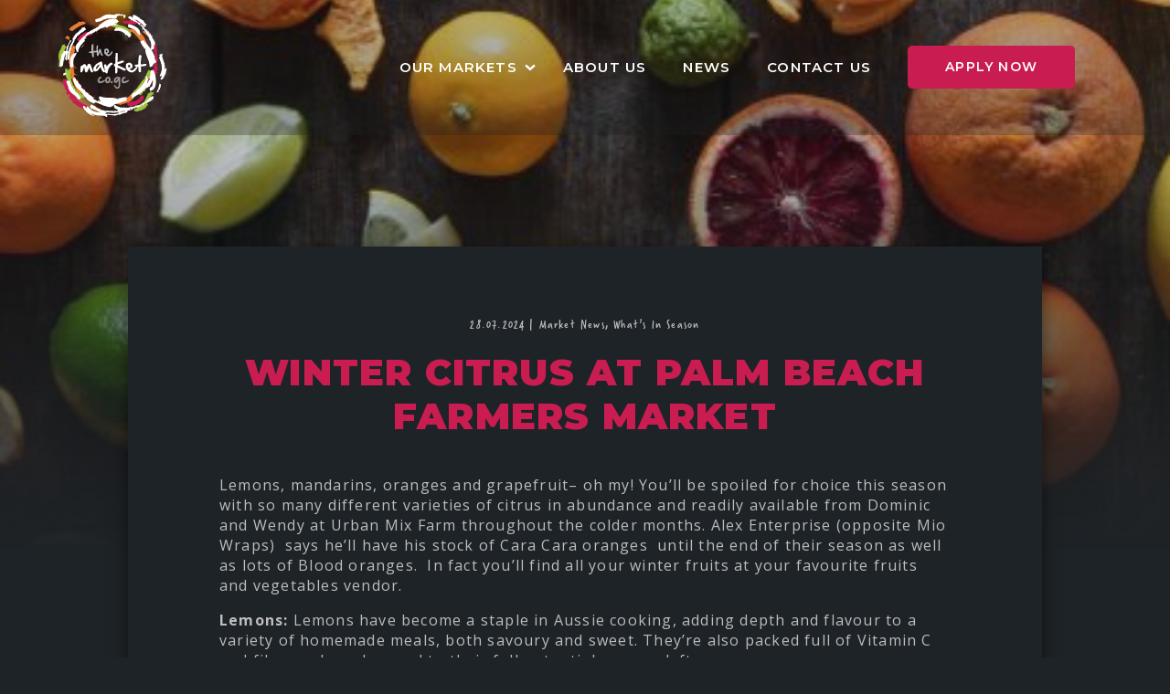

--- FILE ---
content_type: text/html; charset=UTF-8
request_url: https://themarketcogc.com.au/winter-citrus-at-palm-beach-farmers-market/
body_size: 13758
content:
<!doctype html>
<html>
    <head>
        <meta charset="utf-8">
        <meta http-equiv="X-UA-Compatible" content="IE=edge,chrome=1">
        <title>Winter Citrus at Palm Beach Farmers Market - The Market Co. GC</title>
<link crossorigin data-rocket-preconnect href="https://connect.facebook.net" rel="preconnect">
<link crossorigin data-rocket-preconnect href="https://www.googletagmanager.com" rel="preconnect"><link rel="preload" data-rocket-preload as="image" href="https://themarketcogc.com.au/wp-content/uploads/2024/07/Citrus-fruits-450x450.jpg" fetchpriority="high">
        <meta name="viewport" content="width=device-width, initial-scale=1.0, minimum-scale=1.0, user-scalable=yes"/>

        <link rel="icon" href="https://themarketcogc.com.au/wp-content/themes/marketco/assets/icons/favicon.png">
        <!--[if IE]>
                <link rel="shortcut icon" href="/assets/icons/favicon.png">
        <![endif]-->
        <link rel="pingback" href="">
        <link data-minify="1" rel="stylesheet" href="https://themarketcogc.com.au/wp-content/cache/min/1/ibt8koh.css?ver=1765462052">
        <link data-minify="1" rel="stylesheet" href="https://themarketcogc.com.au/wp-content/cache/min/1/releases/v5.6.3/css/all.css?ver=1765462052" crossorigin="anonymous">

        <meta name='robots' content='index, follow, max-image-preview:large, max-snippet:-1, max-video-preview:-1' />

	<!-- This site is optimized with the Yoast SEO plugin v26.8 - https://yoast.com/product/yoast-seo-wordpress/ -->
	<link rel="canonical" href="https://themarketcogc.com.au/winter-citrus-at-palm-beach-farmers-market/" />
	<meta property="og:locale" content="en_US" />
	<meta property="og:type" content="article" />
	<meta property="og:title" content="Winter Citrus at Palm Beach Farmers Market - The Market Co. GC" />
	<meta property="og:url" content="https://themarketcogc.com.au/winter-citrus-at-palm-beach-farmers-market/" />
	<meta property="og:site_name" content="The Market Co. GC" />
	<meta property="article:published_time" content="2024-07-28T05:03:50+00:00" />
	<meta property="og:image" content="https://themarketcogc.com.au/wp-content/uploads/2024/07/Citrus-fruits-scaled.jpg" />
	<meta property="og:image:width" content="2560" />
	<meta property="og:image:height" content="1440" />
	<meta property="og:image:type" content="image/jpeg" />
	<meta name="author" content="Michelle" />
	<meta name="twitter:card" content="summary_large_image" />
	<meta name="twitter:label1" content="Written by" />
	<meta name="twitter:data1" content="Michelle" />
	<meta name="twitter:label2" content="Est. reading time" />
	<meta name="twitter:data2" content="2 minutes" />
	<script type="application/ld+json" class="yoast-schema-graph">{"@context":"https://schema.org","@graph":[{"@type":"Article","@id":"https://themarketcogc.com.au/winter-citrus-at-palm-beach-farmers-market/#article","isPartOf":{"@id":"https://themarketcogc.com.au/winter-citrus-at-palm-beach-farmers-market/"},"author":{"name":"Michelle","@id":"https://themarketcogc.com.au/#/schema/person/00ad638c1395c5ae07a6e61eb425aa44"},"headline":"Winter Citrus at Palm Beach Farmers Market","datePublished":"2024-07-28T05:03:50+00:00","mainEntityOfPage":{"@id":"https://themarketcogc.com.au/winter-citrus-at-palm-beach-farmers-market/"},"wordCount":7,"commentCount":0,"publisher":{"@id":"https://themarketcogc.com.au/#organization"},"image":{"@id":"https://themarketcogc.com.au/winter-citrus-at-palm-beach-farmers-market/#primaryimage"},"thumbnailUrl":"https://themarketcogc.com.au/wp-content/uploads/2024/07/Citrus-fruits-scaled.jpg","articleSection":["Market News","What's In Season"],"inLanguage":"en-AU","potentialAction":[{"@type":"CommentAction","name":"Comment","target":["https://themarketcogc.com.au/winter-citrus-at-palm-beach-farmers-market/#respond"]}]},{"@type":"WebPage","@id":"https://themarketcogc.com.au/winter-citrus-at-palm-beach-farmers-market/","url":"https://themarketcogc.com.au/winter-citrus-at-palm-beach-farmers-market/","name":"Winter Citrus at Palm Beach Farmers Market - The Market Co. GC","isPartOf":{"@id":"https://themarketcogc.com.au/#website"},"primaryImageOfPage":{"@id":"https://themarketcogc.com.au/winter-citrus-at-palm-beach-farmers-market/#primaryimage"},"image":{"@id":"https://themarketcogc.com.au/winter-citrus-at-palm-beach-farmers-market/#primaryimage"},"thumbnailUrl":"https://themarketcogc.com.au/wp-content/uploads/2024/07/Citrus-fruits-scaled.jpg","datePublished":"2024-07-28T05:03:50+00:00","breadcrumb":{"@id":"https://themarketcogc.com.au/winter-citrus-at-palm-beach-farmers-market/#breadcrumb"},"inLanguage":"en-AU","potentialAction":[{"@type":"ReadAction","target":["https://themarketcogc.com.au/winter-citrus-at-palm-beach-farmers-market/"]}]},{"@type":"ImageObject","inLanguage":"en-AU","@id":"https://themarketcogc.com.au/winter-citrus-at-palm-beach-farmers-market/#primaryimage","url":"https://themarketcogc.com.au/wp-content/uploads/2024/07/Citrus-fruits-scaled.jpg","contentUrl":"https://themarketcogc.com.au/wp-content/uploads/2024/07/Citrus-fruits-scaled.jpg","width":2560,"height":1440},{"@type":"BreadcrumbList","@id":"https://themarketcogc.com.au/winter-citrus-at-palm-beach-farmers-market/#breadcrumb","itemListElement":[{"@type":"ListItem","position":1,"name":"Home","item":"https://themarketcogc.com.au/"},{"@type":"ListItem","position":2,"name":"News","item":"https://themarketcogc.com.au/news/"},{"@type":"ListItem","position":3,"name":"Winter Citrus at Palm Beach Farmers Market"}]},{"@type":"WebSite","@id":"https://themarketcogc.com.au/#website","url":"https://themarketcogc.com.au/","name":"The Market Co. GC","description":"The Gold Coast&#039;s Favourite Farmers&#039; Markets","publisher":{"@id":"https://themarketcogc.com.au/#organization"},"potentialAction":[{"@type":"SearchAction","target":{"@type":"EntryPoint","urlTemplate":"https://themarketcogc.com.au/?s={search_term_string}"},"query-input":{"@type":"PropertyValueSpecification","valueRequired":true,"valueName":"search_term_string"}}],"inLanguage":"en-AU"},{"@type":"Organization","@id":"https://themarketcogc.com.au/#organization","name":"The Market Co Gold Coast","url":"https://themarketcogc.com.au/","logo":{"@type":"ImageObject","inLanguage":"en-AU","@id":"https://themarketcogc.com.au/#/schema/logo/image/","url":"https://themarketcogc.com.au/wp-content/uploads/2020/09/the-market-co-logo.jpg","contentUrl":"https://themarketcogc.com.au/wp-content/uploads/2020/09/the-market-co-logo.jpg","width":1124,"height":1026,"caption":"The Market Co Gold Coast"},"image":{"@id":"https://themarketcogc.com.au/#/schema/logo/image/"}},{"@type":"Person","@id":"https://themarketcogc.com.au/#/schema/person/00ad638c1395c5ae07a6e61eb425aa44","name":"Michelle","image":{"@type":"ImageObject","inLanguage":"en-AU","@id":"https://themarketcogc.com.au/#/schema/person/image/","url":"https://secure.gravatar.com/avatar/ceab17782ecceed53cbd02c57fd3d0a4bf681a1b8d5c711acf76e45cad58b7be?s=96&d=mm&r=g","contentUrl":"https://secure.gravatar.com/avatar/ceab17782ecceed53cbd02c57fd3d0a4bf681a1b8d5c711acf76e45cad58b7be?s=96&d=mm&r=g","caption":"Michelle"},"url":"https://themarketcogc.com.au/author/michelle/"}]}</script>
	<!-- / Yoast SEO plugin. -->


<script type='application/javascript'  id='pys-version-script'>console.log('PixelYourSite Free version 11.1.5.2');</script>
<link rel='dns-prefetch' href='//www.googletagmanager.com' />

<link rel="alternate" type="application/rss+xml" title="The Market Co. GC &raquo; Winter Citrus at Palm Beach Farmers Market Comments Feed" href="https://themarketcogc.com.au/winter-citrus-at-palm-beach-farmers-market/feed/" />
<link rel="alternate" title="oEmbed (JSON)" type="application/json+oembed" href="https://themarketcogc.com.au/wp-json/oembed/1.0/embed?url=https%3A%2F%2Fthemarketcogc.com.au%2Fwinter-citrus-at-palm-beach-farmers-market%2F" />
<link rel="alternate" title="oEmbed (XML)" type="text/xml+oembed" href="https://themarketcogc.com.au/wp-json/oembed/1.0/embed?url=https%3A%2F%2Fthemarketcogc.com.au%2Fwinter-citrus-at-palm-beach-farmers-market%2F&#038;format=xml" />
<style id='wp-img-auto-sizes-contain-inline-css' type='text/css'>
img:is([sizes=auto i],[sizes^="auto," i]){contain-intrinsic-size:3000px 1500px}
/*# sourceURL=wp-img-auto-sizes-contain-inline-css */
</style>
<link rel='stylesheet' id='sbi_styles-css' href='https://themarketcogc.com.au/wp-content/plugins/instagram-feed/css/sbi-styles.min.css?ver=6.10.0' type='text/css' media='all' />
<style id='wp-emoji-styles-inline-css' type='text/css'>

	img.wp-smiley, img.emoji {
		display: inline !important;
		border: none !important;
		box-shadow: none !important;
		height: 1em !important;
		width: 1em !important;
		margin: 0 0.07em !important;
		vertical-align: -0.1em !important;
		background: none !important;
		padding: 0 !important;
	}
/*# sourceURL=wp-emoji-styles-inline-css */
</style>
<link rel='stylesheet' id='wp-components-css' href='https://themarketcogc.com.au/wp-includes/css/dist/components/style.min.css?ver=6.9' type='text/css' media='all' />
<link rel='stylesheet' id='wp-preferences-css' href='https://themarketcogc.com.au/wp-includes/css/dist/preferences/style.min.css?ver=6.9' type='text/css' media='all' />
<link rel='stylesheet' id='wp-block-editor-css' href='https://themarketcogc.com.au/wp-includes/css/dist/block-editor/style.min.css?ver=6.9' type='text/css' media='all' />
<link data-minify="1" rel='stylesheet' id='popup-maker-block-library-style-css' href='https://themarketcogc.com.au/wp-content/cache/min/1/wp-content/plugins/popup-maker/dist/packages/block-library-style.css?ver=1765462053' type='text/css' media='all' />
<link data-minify="1" rel='stylesheet' id='css_overrides-css' href='https://themarketcogc.com.au/wp-content/cache/min/1/wp-content/themes/marketco/overrides.css?ver=1765462053' type='text/css' media='all' />
<link data-minify="1" rel='stylesheet' id='flickity-css' href='https://themarketcogc.com.au/wp-content/cache/min/1/flickity@2.0.9/dist/flickity.min.css?ver=1765462053' type='text/css' media='screen' />
<link data-minify="1" rel='stylesheet' id='font-awesome-css' href='https://themarketcogc.com.au/wp-content/cache/min/1/releases/v5.0.6/css/all.css?ver=1765462053' type='text/css' media='all' />
<link data-minify="1" rel='stylesheet' id='main-styles-css' href='https://themarketcogc.com.au/wp-content/cache/min/1/wp-content/themes/marketco/assets/css/styles.css?ver=1765462053' type='text/css' media='all' />
<script type="text/javascript" src="https://themarketcogc.com.au/wp-includes/js/jquery/jquery.min.js?ver=3.7.1" id="jquery-core-js"></script>
<script type="text/javascript" src="https://themarketcogc.com.au/wp-includes/js/jquery/jquery-migrate.min.js?ver=3.4.1" id="jquery-migrate-js"></script>
<script type="text/javascript" src="https://themarketcogc.com.au/wp-content/plugins/pixelyoursite/dist/scripts/jquery.bind-first-0.2.3.min.js?ver=0.2.3" id="jquery-bind-first-js"></script>
<script type="text/javascript" src="https://themarketcogc.com.au/wp-content/plugins/pixelyoursite/dist/scripts/js.cookie-2.1.3.min.js?ver=2.1.3" id="js-cookie-pys-js"></script>
<script type="text/javascript" src="https://themarketcogc.com.au/wp-content/plugins/pixelyoursite/dist/scripts/tld.min.js?ver=2.3.1" id="js-tld-js"></script>
<script type="text/javascript" id="pys-js-extra">
/* <![CDATA[ */
var pysOptions = {"staticEvents":{"facebook":{"init_event":[{"delay":0,"type":"static","ajaxFire":false,"name":"PageView","pixelIds":["1012836886335577"],"eventID":"f7560027-d3c5-49ed-9db2-7bbfec1d626b","params":{"post_category":"Market News, What's In Season","page_title":"Winter Citrus at Palm Beach Farmers Market","post_type":"post","post_id":2283,"plugin":"PixelYourSite","user_role":"guest","event_url":"themarketcogc.com.au/winter-citrus-at-palm-beach-farmers-market/"},"e_id":"init_event","ids":[],"hasTimeWindow":false,"timeWindow":0,"woo_order":"","edd_order":""}]}},"dynamicEvents":{"automatic_event_form":{"facebook":{"delay":0,"type":"dyn","name":"Form","pixelIds":["1012836886335577"],"eventID":"35402732-f917-403f-808a-8cf1e9889bd8","params":{"page_title":"Winter Citrus at Palm Beach Farmers Market","post_type":"post","post_id":2283,"plugin":"PixelYourSite","user_role":"guest","event_url":"themarketcogc.com.au/winter-citrus-at-palm-beach-farmers-market/"},"e_id":"automatic_event_form","ids":[],"hasTimeWindow":false,"timeWindow":0,"woo_order":"","edd_order":""}},"automatic_event_download":{"facebook":{"delay":0,"type":"dyn","name":"Download","extensions":["","doc","exe","js","pdf","ppt","tgz","zip","xls"],"pixelIds":["1012836886335577"],"eventID":"01a96548-58bd-4905-9f1a-2931eb5eb8c6","params":{"page_title":"Winter Citrus at Palm Beach Farmers Market","post_type":"post","post_id":2283,"plugin":"PixelYourSite","user_role":"guest","event_url":"themarketcogc.com.au/winter-citrus-at-palm-beach-farmers-market/"},"e_id":"automatic_event_download","ids":[],"hasTimeWindow":false,"timeWindow":0,"woo_order":"","edd_order":""}},"automatic_event_comment":{"facebook":{"delay":0,"type":"dyn","name":"Comment","pixelIds":["1012836886335577"],"eventID":"fd5519da-f6dd-4371-bb2c-e4b7dfda0cb8","params":{"page_title":"Winter Citrus at Palm Beach Farmers Market","post_type":"post","post_id":2283,"plugin":"PixelYourSite","user_role":"guest","event_url":"themarketcogc.com.au/winter-citrus-at-palm-beach-farmers-market/"},"e_id":"automatic_event_comment","ids":[],"hasTimeWindow":false,"timeWindow":0,"woo_order":"","edd_order":""}}},"triggerEvents":[],"triggerEventTypes":[],"facebook":{"pixelIds":["1012836886335577"],"advancedMatching":[],"advancedMatchingEnabled":false,"removeMetadata":false,"wooVariableAsSimple":false,"serverApiEnabled":false,"wooCRSendFromServer":false,"send_external_id":null,"enabled_medical":false,"do_not_track_medical_param":["event_url","post_title","page_title","landing_page","content_name","categories","category_name","tags"],"meta_ldu":false},"debug":"","siteUrl":"https://themarketcogc.com.au","ajaxUrl":"https://themarketcogc.com.au/wp-admin/admin-ajax.php","ajax_event":"003b8ab1f2","enable_remove_download_url_param":"1","cookie_duration":"7","last_visit_duration":"60","enable_success_send_form":"","ajaxForServerEvent":"1","ajaxForServerStaticEvent":"1","useSendBeacon":"1","send_external_id":"1","external_id_expire":"180","track_cookie_for_subdomains":"1","google_consent_mode":"1","gdpr":{"ajax_enabled":false,"all_disabled_by_api":false,"facebook_disabled_by_api":false,"analytics_disabled_by_api":false,"google_ads_disabled_by_api":false,"pinterest_disabled_by_api":false,"bing_disabled_by_api":false,"reddit_disabled_by_api":false,"externalID_disabled_by_api":false,"facebook_prior_consent_enabled":true,"analytics_prior_consent_enabled":true,"google_ads_prior_consent_enabled":null,"pinterest_prior_consent_enabled":true,"bing_prior_consent_enabled":true,"cookiebot_integration_enabled":false,"cookiebot_facebook_consent_category":"marketing","cookiebot_analytics_consent_category":"statistics","cookiebot_tiktok_consent_category":"marketing","cookiebot_google_ads_consent_category":"marketing","cookiebot_pinterest_consent_category":"marketing","cookiebot_bing_consent_category":"marketing","consent_magic_integration_enabled":false,"real_cookie_banner_integration_enabled":false,"cookie_notice_integration_enabled":false,"cookie_law_info_integration_enabled":false,"analytics_storage":{"enabled":true,"value":"granted","filter":false},"ad_storage":{"enabled":true,"value":"granted","filter":false},"ad_user_data":{"enabled":true,"value":"granted","filter":false},"ad_personalization":{"enabled":true,"value":"granted","filter":false}},"cookie":{"disabled_all_cookie":false,"disabled_start_session_cookie":false,"disabled_advanced_form_data_cookie":false,"disabled_landing_page_cookie":false,"disabled_first_visit_cookie":false,"disabled_trafficsource_cookie":false,"disabled_utmTerms_cookie":false,"disabled_utmId_cookie":false},"tracking_analytics":{"TrafficSource":"direct","TrafficLanding":"undefined","TrafficUtms":[],"TrafficUtmsId":[]},"GATags":{"ga_datalayer_type":"default","ga_datalayer_name":"dataLayerPYS"},"woo":{"enabled":false},"edd":{"enabled":false},"cache_bypass":"1769768310"};
//# sourceURL=pys-js-extra
/* ]]> */
</script>
<script data-minify="1" type="text/javascript" src="https://themarketcogc.com.au/wp-content/cache/min/1/wp-content/plugins/pixelyoursite/dist/scripts/public.js?ver=1765462053" id="pys-js"></script>

<!-- Google tag (gtag.js) snippet added by Site Kit -->
<!-- Google Analytics snippet added by Site Kit -->
<script type="text/javascript" src="https://www.googletagmanager.com/gtag/js?id=GT-WRDFQ3TK" id="google_gtagjs-js" async></script>
<script type="text/javascript" id="google_gtagjs-js-after">
/* <![CDATA[ */
window.dataLayer = window.dataLayer || [];function gtag(){dataLayer.push(arguments);}
gtag("set","linker",{"domains":["themarketcogc.com.au"]});
gtag("js", new Date());
gtag("set", "developer_id.dZTNiMT", true);
gtag("config", "GT-WRDFQ3TK");
//# sourceURL=google_gtagjs-js-after
/* ]]> */
</script>
<script data-minify="1" type="text/javascript" src="https://themarketcogc.com.au/wp-content/cache/min/1/flickity@2.0.9/dist/flickity.pkgd.min.js?ver=1765462053" id="flickity-js-js"></script>
<link rel="https://api.w.org/" href="https://themarketcogc.com.au/wp-json/" /><link rel="alternate" title="JSON" type="application/json" href="https://themarketcogc.com.au/wp-json/wp/v2/posts/2283" /><link rel="EditURI" type="application/rsd+xml" title="RSD" href="https://themarketcogc.com.au/xmlrpc.php?rsd" />
<meta name="generator" content="WordPress 6.9" />
<link rel='shortlink' href='https://themarketcogc.com.au/?p=2283' />
<meta name="generator" content="Site Kit by Google 1.171.0" />    <meta name="generator" content="WP Rocket 3.19.2.1" data-wpr-features="wpr_minify_js wpr_preconnect_external_domains wpr_oci wpr_minify_css wpr_preload_links wpr_desktop" /></head>

    <body class="wp-singular post-template-default single single-post postid-2283 single-format-standard wp-theme-marketco class-name">
    	<header >
        <div  class="container container-large">
          <a id="header-logo" href="https://themarketcogc.com.au">
              <img src="https://themarketcogc.com.au/wp-content/themes/marketco/assets/icons/logo.svg" alt="Logo" />
            </a>          <nav>
              <ul id="menu-main-menu" class="menu"><li id="menu-item-123" class="menu-item menu-item-type-custom menu-item-object-custom menu-item-has-children menu-item-123"><a href="#">Our Markets</a>
<ul class="sub-menu">
	<li id="menu-item-124" class="menu-item menu-item-type-post_type menu-item-object-markets menu-item-124"><a href="https://themarketcogc.com.au/markets/palm-beach-farmers-market/">Palm Beach Farmers’ Market</a></li>
</ul>
</li>
<li id="menu-item-265" class="menu-item menu-item-type-post_type menu-item-object-page menu-item-265"><a href="https://themarketcogc.com.au/about-us/">About Us</a></li>
<li id="menu-item-200" class="menu-item menu-item-type-post_type menu-item-object-page current_page_parent menu-item-200"><a href="https://themarketcogc.com.au/news/">News</a></li>
<li id="menu-item-122" class="menu-item menu-item-type-post_type menu-item-object-page menu-item-122"><a href="https://themarketcogc.com.au/contact-us/">Contact Us</a></li>
</ul>              <a class="button button-pink mobile-display" href="/apply-to-become-a-stallholder">Apply Now</a>
          </nav>
          <a class="button button-pink" href="/apply-to-become-a-stallholder">Apply Now</a>
          <div  id="mobile-menu">
              <span></span>
              <span></span>
              <span></span>
          </div>
        </div>
    	</header>

<main >

	<section  class="banner post-banner section-image" style="background-image: url(https://themarketcogc.com.au/wp-content/uploads/2024/07/Citrus-fruits-450x450.jpg)"></section><div  class="main-content">
    <div  class="container container-small">
    <div class="content-container">
    <div class="post-header"><p>28.07.2024</p><span>|</span><div class="categories"><a href="market-news">Market News, </a><a href="organic-food">What's In Season</a></div></div><h1>Winter Citrus at Palm Beach Farmers Market</h1><div class="flex-column"><div class="content"><p>Lemons, mandarins, oranges and grapefruit– oh my! You’ll be spoiled for choice this season with so many different varieties of citrus in abundance and readily available from Dominic and Wendy at Urban Mix Farm throughout the colder months. Alex Enterprise (opposite Mio Wraps)  says he’ll have his stock of Cara Cara oranges  until the end of their season as well as lots of Blood oranges.  In fact you’ll find all your winter fruits at your favourite fruits and vegetables vendor.</p>
<p><strong>Lemons: </strong>Lemons have become a staple in Aussie cooking, adding depth and flavour to a variety of homemade meals, both savoury and sweet. They’re also packed full of Vitamin C and fibre and can be used to their full potential even as leftovers.</p>
<p><strong>Mandarins: </strong>As a regular Market shopper you would have noticed the most popular mandarin variety, Imperial, filling our F &amp; V stallholders’ tables lately. These beauties are easy to peel, have few seeds, if any, and have a delicious sweet flavour. All of these features make them a great addition to the kids’ lunches (and parents’ lunches too!).</p>
<p><strong>Cara Cara oranges: </strong>‘Cara Cara’ is highly sought after for its pink-tinged flesh. Like other navel varieties, the seedless fruit is easy to peel and it ripens in mid-winter, just when we all need a vitamin C boost. A deliciously sweet orange for eating fresh from the tree.</p>
<p><strong>Blood oranges: </strong>Keep an eye out for blood oranges – a red Seville orange and one of our favourite citrus at this time of year! This zesty fruit has double the recommended daily intake of vitamin C and looks deceptively like regular oranges, until they are cut open to reveal a gorgeous red flesh. Along with this distinctive hue you’ll notice that blood oranges have a subtle raspberry flavour – yum!</p>
</div></div>
    <ul class="share-buttons">
      <p>SHARE ON</p>
      <li><a href="https://twitter.com/intent/tweet?source=&text=:%20" target="_blank" title="Tweet" onclick="window.open('https://twitter.com/intent/tweet?text=' + encodeURIComponent(document.title) + ':%20' + encodeURIComponent(document.URL)); return false;"><i class="fab fa-twitter fa-2x" aria-hidden="true"></i><span class="sr-only">Tweet</span></a></li>
      <li><a href="https://www.facebook.com/sharer/sharer.php?u=&quote=" target="_blank" title="Share on Facebook" onclick="window.open('https://www.facebook.com/sharer/sharer.php?u=' + encodeURIComponent(document.URL) + '&quote=' + encodeURIComponent(document.URL)); return false;"><i class="fab fa-facebook-f fa-2x" aria-hidden="true"></i><span class="sr-only">Share on Facebook</span></a></li>
    </ul>
    </div>
    <div class="post-navigation"><a class="nav-item post-prev" href="https://themarketcogc.com.au/enjoy-fresh-winter-essentials/"><?xml version="1.0" encoding="UTF-8"?>
<svg width="5px" height="9px" viewBox="0 0 5 9" version="1.1" xmlns="http://www.w3.org/2000/svg" xmlns:xlink="http://www.w3.org/1999/xlink">
    <!-- Generator: Sketch 52.6 (67491) - http://www.bohemiancoding.com/sketch -->
    <title>Fill 1</title>
    <desc>Created with Sketch.</desc>
    <g id="Symbols" stroke="none" stroke-width="1" fill="none" fill-rule="evenodd">
        <g id="footer" transform="translate(-838.000000, -86.000000)" fill="#FFFFFF">
            <g id="Group-36" transform="translate(0.000000, -150.000000)">
                <g id="Group-15" transform="translate(580.000000, 222.000000)">
                    <g id="Group-14" transform="translate(241.000000, 0.000000)">
                        <polygon id="Fill-1" points="17.9354612 14 17 14.7600218 20.3743497 18.4999019 17 22.2395858 17.9354612 23 21.6517053 18.880109 22 18.4999019 21.6517053 18.119891"></polygon>
                    </g>
                </g>
            </g>
        </g>
    </g>
</svg> PREVIOUS</a><a class="nav-item post-next" href="https://themarketcogc.com.au/eggs-galore-at-palm-beach-market/">NEXT <?xml version="1.0" encoding="UTF-8"?>
<svg width="5px" height="9px" viewBox="0 0 5 9" version="1.1" xmlns="http://www.w3.org/2000/svg" xmlns:xlink="http://www.w3.org/1999/xlink">
    <!-- Generator: Sketch 52.6 (67491) - http://www.bohemiancoding.com/sketch -->
    <title>Fill 1</title>
    <desc>Created with Sketch.</desc>
    <g id="Symbols" stroke="none" stroke-width="1" fill="none" fill-rule="evenodd">
        <g id="footer" transform="translate(-838.000000, -86.000000)" fill="#FFFFFF">
            <g id="Group-36" transform="translate(0.000000, -150.000000)">
                <g id="Group-15" transform="translate(580.000000, 222.000000)">
                    <g id="Group-14" transform="translate(241.000000, 0.000000)">
                        <polygon id="Fill-1" points="17.9354612 14 17 14.7600218 20.3743497 18.4999019 17 22.2395858 17.9354612 23 21.6517053 18.880109 22 18.4999019 21.6517053 18.119891"></polygon>
                    </g>
                </g>
            </g>
        </g>
    </g>
</svg></a></div>
    </div>
    </section><section  class="related-posts">
    <div class="container">
    <h2>Related Posts</h2><a class="post-thumbnail" href="https://themarketcogc.com.au/smart-eating-mangoes/">
      <div class="post-info">
        <div><p>18.10.2024</p><span>|</span><p>Market News, </p><p>What's In Season</p></div><h2>Smart Eating  &#8211; Mangoes</h2></div><div class="image-container"><div class="post-image section-image" style="background-image: url(https://themarketcogc.com.au/wp-content/uploads/2024/10/Mangoes.jpg)"></div></div></a><a class="post-thumbnail" href="https://themarketcogc.com.au/new-stallholder-palm-beach-uncle-juans-bakehouse/">
      <div class="post-info">
        <div><p>21.12.2021</p><span>|</span><p>Market News</p></div><h2>New Stallholder Palm Beach Uncle Juan&#8217;s Bakehouse</h2></div><div class="image-container"><div class="post-image section-image" style="background-image: url(https://themarketcogc.com.au/wp-content/uploads/2021/12/juans-bakehouse-450x450.jpg)"></div></div></a><a class="post-thumbnail" href="https://themarketcogc.com.au/stallholder-spotlight-biltong-boss/">
      <div class="post-info">
        <div><p>10.06.2025</p><span>|</span><p>Market News, </p><p>What's In Season</p></div><h2>Stallholder Spotlight &#8211; Biltong Boss</h2></div><div class="image-container"><div class="post-image section-image" style="background-image: url(https://themarketcogc.com.au/wp-content/uploads/2025/06/The-Biltong-Boss--450x450.jpg)"></div></div></a></div>
    </section>
</main>

<div  class="section-intro instagram-intro">
      <div class="container">
        <div class="section-intro--content">
          <div class="section-intro--ornament"><?xml version="1.0" encoding="UTF-8"?>
<svg width="365px" height="15px" viewBox="0 0 365 15" version="1.1" xmlns="http://www.w3.org/2000/svg" xmlns:xlink="http://www.w3.org/1999/xlink">
    <!-- Generator: Sketch 51.3 (57544) - http://www.bohemiancoding.com/sketch -->
    <title>ornament</title>
    <desc>Created with Sketch.</desc>
    <defs></defs>
    <g id="Page-1" stroke="none" stroke-width="1" fill="none" fill-rule="evenodd">
        <g id="Home---Dark-Version-Copy" transform="translate(-145.000000, -3410.000000)" fill="#31383F" fill-rule="nonzero">
            <g id="Group-14" transform="translate(145.000000, 3247.000000)">
                <g id="Group-36" transform="translate(0.000000, 149.000000)">
                    <g id="Group-28">
                        <g id="Group-24">
                            <g id="Group-16">
                                <g id="ornament" transform="translate(0.000000, 14.000000)">
                                    <rect id="Rectangle" x="0" y="0" width="365" height="6"></rect>
                                    <rect id="Rectangle-Copy" x="0" y="8" width="365" height="1"></rect>
                                    <rect id="Rectangle-Copy-2" x="0" y="11" width="365" height="1"></rect>
                                    <rect id="Rectangle-Copy-3" x="0" y="14" width="365" height="1"></rect>
                                </g>
                            </g>
                        </g>
                    </g>
                </g>
            </g>
        </g>
    </g>
</svg></div>
          <h3><i class="fab fa-instagram"></i><a href="https://www.instagram.com/palmbeachfarmersmarket/" class="insta_link" target="_blank"> @palmbeachfarmersmarket</a></h3>
          <div class="section-intro--ornament"><?xml version="1.0" encoding="UTF-8"?>
<svg width="365px" height="15px" viewBox="0 0 365 15" version="1.1" xmlns="http://www.w3.org/2000/svg" xmlns:xlink="http://www.w3.org/1999/xlink">
    <!-- Generator: Sketch 51.3 (57544) - http://www.bohemiancoding.com/sketch -->
    <title>ornament</title>
    <desc>Created with Sketch.</desc>
    <defs></defs>
    <g id="Page-1" stroke="none" stroke-width="1" fill="none" fill-rule="evenodd">
        <g id="Home---Dark-Version-Copy" transform="translate(-145.000000, -3410.000000)" fill="#31383F" fill-rule="nonzero">
            <g id="Group-14" transform="translate(145.000000, 3247.000000)">
                <g id="Group-36" transform="translate(0.000000, 149.000000)">
                    <g id="Group-28">
                        <g id="Group-24">
                            <g id="Group-16">
                                <g id="ornament" transform="translate(0.000000, 14.000000)">
                                    <rect id="Rectangle" x="0" y="0" width="365" height="6"></rect>
                                    <rect id="Rectangle-Copy" x="0" y="8" width="365" height="1"></rect>
                                    <rect id="Rectangle-Copy-2" x="0" y="11" width="365" height="1"></rect>
                                    <rect id="Rectangle-Copy-3" x="0" y="14" width="365" height="1"></rect>
                                </g>
                            </g>
                        </g>
                    </g>
                </g>
            </g>
        </g>
    </g>
</svg></div>
        </div>
      </div>
    </div>
<div id="sb_instagram"  class="sbi sbi_mob_col_auto sbi_tab_col_2 sbi_col_6" style="width: 100%;"	 data-feedid="*1"  data-res="auto" data-cols="6" data-colsmobile="" data-colstablet="2" data-num="6" data-nummobile="" data-item-padding=""	 data-shortcode-atts="{&quot;feed&quot;:&quot;1&quot;}"  data-postid="2283" data-locatornonce="17bf61d2b3" data-imageaspectratio="1:1" data-sbi-flags="favorLocal">
	
	<div id="sbi_images" >
		<div class="sbi_item sbi_type_image sbi_new sbi_transition"
	id="sbi_17868302982456370" data-date="1769747410">
	<div class="sbi_photo_wrap">
		<a class="sbi_photo" href="https://www.instagram.com/p/DUHximSj9ZC/" target="_blank" rel="noopener nofollow"
			data-full-res="https://scontent-syd2-1.cdninstagram.com/v/t39.30808-6/614625705_1364584542348161_5417673029251587948_n.jpg?stp=dst-jpg_e35_tt6&#038;_nc_cat=106&#038;ccb=7-5&#038;_nc_sid=18de74&#038;efg=eyJlZmdfdGFnIjoiRkVFRC5iZXN0X2ltYWdlX3VybGdlbi5DMyJ9&#038;_nc_ohc=WjTt69p8MlQQ7kNvwEx0iPO&#038;_nc_oc=AdlhGrVek5XQJbnM9R1KvwPmuOpIFTXJDoj1tX1ncmRbOk8_S5Y-uP5cEX_r1SJIy6WHZ4jL0965H8Kfzchkrkks&#038;_nc_zt=23&#038;_nc_ht=scontent-syd2-1.cdninstagram.com&#038;edm=ANo9K5cEAAAA&#038;_nc_gid=rz-7O-WmDai2CzQcSGUwhQ&#038;oh=00_AfrRUqOKbTOeV87RZZc7hJQHRHRjkw7q6N0X8un8I5PKhg&#038;oe=698254A0"
			data-img-src-set="{&quot;d&quot;:&quot;https:\/\/scontent-syd2-1.cdninstagram.com\/v\/t39.30808-6\/614625705_1364584542348161_5417673029251587948_n.jpg?stp=dst-jpg_e35_tt6&amp;_nc_cat=106&amp;ccb=7-5&amp;_nc_sid=18de74&amp;efg=eyJlZmdfdGFnIjoiRkVFRC5iZXN0X2ltYWdlX3VybGdlbi5DMyJ9&amp;_nc_ohc=WjTt69p8MlQQ7kNvwEx0iPO&amp;_nc_oc=AdlhGrVek5XQJbnM9R1KvwPmuOpIFTXJDoj1tX1ncmRbOk8_S5Y-uP5cEX_r1SJIy6WHZ4jL0965H8Kfzchkrkks&amp;_nc_zt=23&amp;_nc_ht=scontent-syd2-1.cdninstagram.com&amp;edm=ANo9K5cEAAAA&amp;_nc_gid=rz-7O-WmDai2CzQcSGUwhQ&amp;oh=00_AfrRUqOKbTOeV87RZZc7hJQHRHRjkw7q6N0X8un8I5PKhg&amp;oe=698254A0&quot;,&quot;150&quot;:&quot;https:\/\/scontent-syd2-1.cdninstagram.com\/v\/t39.30808-6\/614625705_1364584542348161_5417673029251587948_n.jpg?stp=dst-jpg_e35_tt6&amp;_nc_cat=106&amp;ccb=7-5&amp;_nc_sid=18de74&amp;efg=eyJlZmdfdGFnIjoiRkVFRC5iZXN0X2ltYWdlX3VybGdlbi5DMyJ9&amp;_nc_ohc=WjTt69p8MlQQ7kNvwEx0iPO&amp;_nc_oc=AdlhGrVek5XQJbnM9R1KvwPmuOpIFTXJDoj1tX1ncmRbOk8_S5Y-uP5cEX_r1SJIy6WHZ4jL0965H8Kfzchkrkks&amp;_nc_zt=23&amp;_nc_ht=scontent-syd2-1.cdninstagram.com&amp;edm=ANo9K5cEAAAA&amp;_nc_gid=rz-7O-WmDai2CzQcSGUwhQ&amp;oh=00_AfrRUqOKbTOeV87RZZc7hJQHRHRjkw7q6N0X8un8I5PKhg&amp;oe=698254A0&quot;,&quot;320&quot;:&quot;https:\/\/scontent-syd2-1.cdninstagram.com\/v\/t39.30808-6\/614625705_1364584542348161_5417673029251587948_n.jpg?stp=dst-jpg_e35_tt6&amp;_nc_cat=106&amp;ccb=7-5&amp;_nc_sid=18de74&amp;efg=eyJlZmdfdGFnIjoiRkVFRC5iZXN0X2ltYWdlX3VybGdlbi5DMyJ9&amp;_nc_ohc=WjTt69p8MlQQ7kNvwEx0iPO&amp;_nc_oc=AdlhGrVek5XQJbnM9R1KvwPmuOpIFTXJDoj1tX1ncmRbOk8_S5Y-uP5cEX_r1SJIy6WHZ4jL0965H8Kfzchkrkks&amp;_nc_zt=23&amp;_nc_ht=scontent-syd2-1.cdninstagram.com&amp;edm=ANo9K5cEAAAA&amp;_nc_gid=rz-7O-WmDai2CzQcSGUwhQ&amp;oh=00_AfrRUqOKbTOeV87RZZc7hJQHRHRjkw7q6N0X8un8I5PKhg&amp;oe=698254A0&quot;,&quot;640&quot;:&quot;https:\/\/scontent-syd2-1.cdninstagram.com\/v\/t39.30808-6\/614625705_1364584542348161_5417673029251587948_n.jpg?stp=dst-jpg_e35_tt6&amp;_nc_cat=106&amp;ccb=7-5&amp;_nc_sid=18de74&amp;efg=eyJlZmdfdGFnIjoiRkVFRC5iZXN0X2ltYWdlX3VybGdlbi5DMyJ9&amp;_nc_ohc=WjTt69p8MlQQ7kNvwEx0iPO&amp;_nc_oc=AdlhGrVek5XQJbnM9R1KvwPmuOpIFTXJDoj1tX1ncmRbOk8_S5Y-uP5cEX_r1SJIy6WHZ4jL0965H8Kfzchkrkks&amp;_nc_zt=23&amp;_nc_ht=scontent-syd2-1.cdninstagram.com&amp;edm=ANo9K5cEAAAA&amp;_nc_gid=rz-7O-WmDai2CzQcSGUwhQ&amp;oh=00_AfrRUqOKbTOeV87RZZc7hJQHRHRjkw7q6N0X8un8I5PKhg&amp;oe=698254A0&quot;}">
			<span class="sbi-screenreader">Why yes, you can grab a bottle of gut-friendly and</span>
									<img src="https://themarketcogc.com.au/wp-content/plugins/instagram-feed/img/placeholder.png" alt="Why yes, you can grab a bottle of gut-friendly and organic kombucha from our market this Saturday morning…thanks for asking ✨🌿" aria-hidden="true">
		</a>
	</div>
</div><div class="sbi_item sbi_type_image sbi_new sbi_transition"
	id="sbi_18091377767092598" data-date="1769657432">
	<div class="sbi_photo_wrap">
		<a class="sbi_photo" href="https://www.instagram.com/p/DUFF69oj0Qk/" target="_blank" rel="noopener nofollow"
			data-full-res="https://scontent-syd2-1.cdninstagram.com/v/t39.30808-6/614117131_1364582805681668_625792380691046809_n.jpg?stp=dst-jpg_e35_tt6&#038;_nc_cat=108&#038;ccb=7-5&#038;_nc_sid=18de74&#038;efg=eyJlZmdfdGFnIjoiRkVFRC5iZXN0X2ltYWdlX3VybGdlbi5DMyJ9&#038;_nc_ohc=6UpL2d-8vPYQ7kNvwEK_LjZ&#038;_nc_oc=AdlNmJph6LdhEK1qhhLP6e3lXOWqNoYtCmEZoeSceU8mCO_Qp9jti6onH7bxnvWG2ALZ-sq4VfFokUX0TcnFxX2f&#038;_nc_zt=23&#038;_nc_ht=scontent-syd2-1.cdninstagram.com&#038;edm=ANo9K5cEAAAA&#038;_nc_gid=rz-7O-WmDai2CzQcSGUwhQ&#038;oh=00_AfryZ57Ehgy-or79Mg90xd2Hmnmv8nfuMijX22VqijK9YQ&#038;oe=69826B92"
			data-img-src-set="{&quot;d&quot;:&quot;https:\/\/scontent-syd2-1.cdninstagram.com\/v\/t39.30808-6\/614117131_1364582805681668_625792380691046809_n.jpg?stp=dst-jpg_e35_tt6&amp;_nc_cat=108&amp;ccb=7-5&amp;_nc_sid=18de74&amp;efg=eyJlZmdfdGFnIjoiRkVFRC5iZXN0X2ltYWdlX3VybGdlbi5DMyJ9&amp;_nc_ohc=6UpL2d-8vPYQ7kNvwEK_LjZ&amp;_nc_oc=AdlNmJph6LdhEK1qhhLP6e3lXOWqNoYtCmEZoeSceU8mCO_Qp9jti6onH7bxnvWG2ALZ-sq4VfFokUX0TcnFxX2f&amp;_nc_zt=23&amp;_nc_ht=scontent-syd2-1.cdninstagram.com&amp;edm=ANo9K5cEAAAA&amp;_nc_gid=rz-7O-WmDai2CzQcSGUwhQ&amp;oh=00_AfryZ57Ehgy-or79Mg90xd2Hmnmv8nfuMijX22VqijK9YQ&amp;oe=69826B92&quot;,&quot;150&quot;:&quot;https:\/\/scontent-syd2-1.cdninstagram.com\/v\/t39.30808-6\/614117131_1364582805681668_625792380691046809_n.jpg?stp=dst-jpg_e35_tt6&amp;_nc_cat=108&amp;ccb=7-5&amp;_nc_sid=18de74&amp;efg=eyJlZmdfdGFnIjoiRkVFRC5iZXN0X2ltYWdlX3VybGdlbi5DMyJ9&amp;_nc_ohc=6UpL2d-8vPYQ7kNvwEK_LjZ&amp;_nc_oc=AdlNmJph6LdhEK1qhhLP6e3lXOWqNoYtCmEZoeSceU8mCO_Qp9jti6onH7bxnvWG2ALZ-sq4VfFokUX0TcnFxX2f&amp;_nc_zt=23&amp;_nc_ht=scontent-syd2-1.cdninstagram.com&amp;edm=ANo9K5cEAAAA&amp;_nc_gid=rz-7O-WmDai2CzQcSGUwhQ&amp;oh=00_AfryZ57Ehgy-or79Mg90xd2Hmnmv8nfuMijX22VqijK9YQ&amp;oe=69826B92&quot;,&quot;320&quot;:&quot;https:\/\/scontent-syd2-1.cdninstagram.com\/v\/t39.30808-6\/614117131_1364582805681668_625792380691046809_n.jpg?stp=dst-jpg_e35_tt6&amp;_nc_cat=108&amp;ccb=7-5&amp;_nc_sid=18de74&amp;efg=eyJlZmdfdGFnIjoiRkVFRC5iZXN0X2ltYWdlX3VybGdlbi5DMyJ9&amp;_nc_ohc=6UpL2d-8vPYQ7kNvwEK_LjZ&amp;_nc_oc=AdlNmJph6LdhEK1qhhLP6e3lXOWqNoYtCmEZoeSceU8mCO_Qp9jti6onH7bxnvWG2ALZ-sq4VfFokUX0TcnFxX2f&amp;_nc_zt=23&amp;_nc_ht=scontent-syd2-1.cdninstagram.com&amp;edm=ANo9K5cEAAAA&amp;_nc_gid=rz-7O-WmDai2CzQcSGUwhQ&amp;oh=00_AfryZ57Ehgy-or79Mg90xd2Hmnmv8nfuMijX22VqijK9YQ&amp;oe=69826B92&quot;,&quot;640&quot;:&quot;https:\/\/scontent-syd2-1.cdninstagram.com\/v\/t39.30808-6\/614117131_1364582805681668_625792380691046809_n.jpg?stp=dst-jpg_e35_tt6&amp;_nc_cat=108&amp;ccb=7-5&amp;_nc_sid=18de74&amp;efg=eyJlZmdfdGFnIjoiRkVFRC5iZXN0X2ltYWdlX3VybGdlbi5DMyJ9&amp;_nc_ohc=6UpL2d-8vPYQ7kNvwEK_LjZ&amp;_nc_oc=AdlNmJph6LdhEK1qhhLP6e3lXOWqNoYtCmEZoeSceU8mCO_Qp9jti6onH7bxnvWG2ALZ-sq4VfFokUX0TcnFxX2f&amp;_nc_zt=23&amp;_nc_ht=scontent-syd2-1.cdninstagram.com&amp;edm=ANo9K5cEAAAA&amp;_nc_gid=rz-7O-WmDai2CzQcSGUwhQ&amp;oh=00_AfryZ57Ehgy-or79Mg90xd2Hmnmv8nfuMijX22VqijK9YQ&amp;oe=69826B92&quot;}">
			<span class="sbi-screenreader">What’s better than grabbing your own canvas tote b</span>
									<img src="https://themarketcogc.com.au/wp-content/plugins/instagram-feed/img/placeholder.png" alt="What’s better than grabbing your own canvas tote bag from our official stall? Filling it with fresh juice and locally grown produce of course 🥦🍅🥬

.
.
.
.
📸peitaspantry" aria-hidden="true">
		</a>
	</div>
</div><div class="sbi_item sbi_type_image sbi_new sbi_transition"
	id="sbi_17879188062375038" data-date="1769578218">
	<div class="sbi_photo_wrap">
		<a class="sbi_photo" href="https://www.instagram.com/p/DUCu1Wgj2MO/" target="_blank" rel="noopener nofollow"
			data-full-res="https://scontent-syd2-1.cdninstagram.com/v/t39.30808-6/614956930_1364581125681836_8295516032305413305_n.jpg?stp=dst-jpg_e35_tt6&#038;_nc_cat=110&#038;ccb=7-5&#038;_nc_sid=18de74&#038;efg=eyJlZmdfdGFnIjoiRkVFRC5iZXN0X2ltYWdlX3VybGdlbi5DMyJ9&#038;_nc_ohc=v9aH9VIbRnwQ7kNvwGKSgtq&#038;_nc_oc=AdkM6TBQG2bTYoRich54bcn46g-v2BHRYonkD0bzieSk2fvkGGTcpbfjXz8_mpeK-kOku5nVGWscStPpjOFgydHa&#038;_nc_zt=23&#038;_nc_ht=scontent-syd2-1.cdninstagram.com&#038;edm=ANo9K5cEAAAA&#038;_nc_gid=rz-7O-WmDai2CzQcSGUwhQ&#038;oh=00_AfqqV-7G3Oba2ziDKcwuFTiZSZBslT-RHZGGnFIsemSZ5Q&#038;oe=69826ED0"
			data-img-src-set="{&quot;d&quot;:&quot;https:\/\/scontent-syd2-1.cdninstagram.com\/v\/t39.30808-6\/614956930_1364581125681836_8295516032305413305_n.jpg?stp=dst-jpg_e35_tt6&amp;_nc_cat=110&amp;ccb=7-5&amp;_nc_sid=18de74&amp;efg=eyJlZmdfdGFnIjoiRkVFRC5iZXN0X2ltYWdlX3VybGdlbi5DMyJ9&amp;_nc_ohc=v9aH9VIbRnwQ7kNvwGKSgtq&amp;_nc_oc=AdkM6TBQG2bTYoRich54bcn46g-v2BHRYonkD0bzieSk2fvkGGTcpbfjXz8_mpeK-kOku5nVGWscStPpjOFgydHa&amp;_nc_zt=23&amp;_nc_ht=scontent-syd2-1.cdninstagram.com&amp;edm=ANo9K5cEAAAA&amp;_nc_gid=rz-7O-WmDai2CzQcSGUwhQ&amp;oh=00_AfqqV-7G3Oba2ziDKcwuFTiZSZBslT-RHZGGnFIsemSZ5Q&amp;oe=69826ED0&quot;,&quot;150&quot;:&quot;https:\/\/scontent-syd2-1.cdninstagram.com\/v\/t39.30808-6\/614956930_1364581125681836_8295516032305413305_n.jpg?stp=dst-jpg_e35_tt6&amp;_nc_cat=110&amp;ccb=7-5&amp;_nc_sid=18de74&amp;efg=eyJlZmdfdGFnIjoiRkVFRC5iZXN0X2ltYWdlX3VybGdlbi5DMyJ9&amp;_nc_ohc=v9aH9VIbRnwQ7kNvwGKSgtq&amp;_nc_oc=AdkM6TBQG2bTYoRich54bcn46g-v2BHRYonkD0bzieSk2fvkGGTcpbfjXz8_mpeK-kOku5nVGWscStPpjOFgydHa&amp;_nc_zt=23&amp;_nc_ht=scontent-syd2-1.cdninstagram.com&amp;edm=ANo9K5cEAAAA&amp;_nc_gid=rz-7O-WmDai2CzQcSGUwhQ&amp;oh=00_AfqqV-7G3Oba2ziDKcwuFTiZSZBslT-RHZGGnFIsemSZ5Q&amp;oe=69826ED0&quot;,&quot;320&quot;:&quot;https:\/\/scontent-syd2-1.cdninstagram.com\/v\/t39.30808-6\/614956930_1364581125681836_8295516032305413305_n.jpg?stp=dst-jpg_e35_tt6&amp;_nc_cat=110&amp;ccb=7-5&amp;_nc_sid=18de74&amp;efg=eyJlZmdfdGFnIjoiRkVFRC5iZXN0X2ltYWdlX3VybGdlbi5DMyJ9&amp;_nc_ohc=v9aH9VIbRnwQ7kNvwGKSgtq&amp;_nc_oc=AdkM6TBQG2bTYoRich54bcn46g-v2BHRYonkD0bzieSk2fvkGGTcpbfjXz8_mpeK-kOku5nVGWscStPpjOFgydHa&amp;_nc_zt=23&amp;_nc_ht=scontent-syd2-1.cdninstagram.com&amp;edm=ANo9K5cEAAAA&amp;_nc_gid=rz-7O-WmDai2CzQcSGUwhQ&amp;oh=00_AfqqV-7G3Oba2ziDKcwuFTiZSZBslT-RHZGGnFIsemSZ5Q&amp;oe=69826ED0&quot;,&quot;640&quot;:&quot;https:\/\/scontent-syd2-1.cdninstagram.com\/v\/t39.30808-6\/614956930_1364581125681836_8295516032305413305_n.jpg?stp=dst-jpg_e35_tt6&amp;_nc_cat=110&amp;ccb=7-5&amp;_nc_sid=18de74&amp;efg=eyJlZmdfdGFnIjoiRkVFRC5iZXN0X2ltYWdlX3VybGdlbi5DMyJ9&amp;_nc_ohc=v9aH9VIbRnwQ7kNvwGKSgtq&amp;_nc_oc=AdkM6TBQG2bTYoRich54bcn46g-v2BHRYonkD0bzieSk2fvkGGTcpbfjXz8_mpeK-kOku5nVGWscStPpjOFgydHa&amp;_nc_zt=23&amp;_nc_ht=scontent-syd2-1.cdninstagram.com&amp;edm=ANo9K5cEAAAA&amp;_nc_gid=rz-7O-WmDai2CzQcSGUwhQ&amp;oh=00_AfqqV-7G3Oba2ziDKcwuFTiZSZBslT-RHZGGnFIsemSZ5Q&amp;oe=69826ED0&quot;}">
			<span class="sbi-screenreader">Don’t forget to spoil your pup this weekend too wi</span>
									<img src="https://themarketcogc.com.au/wp-content/plugins/instagram-feed/img/placeholder.png" alt="Don’t forget to spoil your pup this weekend too with a gourmet treat or bone from our market! 🐕😁" aria-hidden="true">
		</a>
	</div>
</div><div class="sbi_item sbi_type_image sbi_new sbi_transition"
	id="sbi_18088620518038908" data-date="1769486457">
	<div class="sbi_photo_wrap">
		<a class="sbi_photo" href="https://www.instagram.com/p/DT__0CYjCfP/" target="_blank" rel="noopener nofollow"
			data-full-res="https://scontent-syd2-1.cdninstagram.com/v/t39.30808-6/613563858_1364506145689334_620678088548188166_n.jpg?stp=dst-jpg_e35_tt6&#038;_nc_cat=111&#038;ccb=7-5&#038;_nc_sid=18de74&#038;efg=eyJlZmdfdGFnIjoiRkVFRC5iZXN0X2ltYWdlX3VybGdlbi5DMyJ9&#038;_nc_ohc=62nJpwVtdckQ7kNvwEOV4BW&#038;_nc_oc=Adl_-S5R8VX7G6uGUKNpqkaCGLN0NR6k-ESt_LPc_w0TSKAUruuMXxb328SqIiRuuUkxejMHcQl_phya7J9NN9yX&#038;_nc_zt=23&#038;_nc_ht=scontent-syd2-1.cdninstagram.com&#038;edm=ANo9K5cEAAAA&#038;_nc_gid=rz-7O-WmDai2CzQcSGUwhQ&#038;oh=00_AfrZpZXz53uWjvWLYq8FkadNLRAFoEP1aP-KWEUjejZv_Q&#038;oe=69824305"
			data-img-src-set="{&quot;d&quot;:&quot;https:\/\/scontent-syd2-1.cdninstagram.com\/v\/t39.30808-6\/613563858_1364506145689334_620678088548188166_n.jpg?stp=dst-jpg_e35_tt6&amp;_nc_cat=111&amp;ccb=7-5&amp;_nc_sid=18de74&amp;efg=eyJlZmdfdGFnIjoiRkVFRC5iZXN0X2ltYWdlX3VybGdlbi5DMyJ9&amp;_nc_ohc=62nJpwVtdckQ7kNvwEOV4BW&amp;_nc_oc=Adl_-S5R8VX7G6uGUKNpqkaCGLN0NR6k-ESt_LPc_w0TSKAUruuMXxb328SqIiRuuUkxejMHcQl_phya7J9NN9yX&amp;_nc_zt=23&amp;_nc_ht=scontent-syd2-1.cdninstagram.com&amp;edm=ANo9K5cEAAAA&amp;_nc_gid=rz-7O-WmDai2CzQcSGUwhQ&amp;oh=00_AfrZpZXz53uWjvWLYq8FkadNLRAFoEP1aP-KWEUjejZv_Q&amp;oe=69824305&quot;,&quot;150&quot;:&quot;https:\/\/scontent-syd2-1.cdninstagram.com\/v\/t39.30808-6\/613563858_1364506145689334_620678088548188166_n.jpg?stp=dst-jpg_e35_tt6&amp;_nc_cat=111&amp;ccb=7-5&amp;_nc_sid=18de74&amp;efg=eyJlZmdfdGFnIjoiRkVFRC5iZXN0X2ltYWdlX3VybGdlbi5DMyJ9&amp;_nc_ohc=62nJpwVtdckQ7kNvwEOV4BW&amp;_nc_oc=Adl_-S5R8VX7G6uGUKNpqkaCGLN0NR6k-ESt_LPc_w0TSKAUruuMXxb328SqIiRuuUkxejMHcQl_phya7J9NN9yX&amp;_nc_zt=23&amp;_nc_ht=scontent-syd2-1.cdninstagram.com&amp;edm=ANo9K5cEAAAA&amp;_nc_gid=rz-7O-WmDai2CzQcSGUwhQ&amp;oh=00_AfrZpZXz53uWjvWLYq8FkadNLRAFoEP1aP-KWEUjejZv_Q&amp;oe=69824305&quot;,&quot;320&quot;:&quot;https:\/\/scontent-syd2-1.cdninstagram.com\/v\/t39.30808-6\/613563858_1364506145689334_620678088548188166_n.jpg?stp=dst-jpg_e35_tt6&amp;_nc_cat=111&amp;ccb=7-5&amp;_nc_sid=18de74&amp;efg=eyJlZmdfdGFnIjoiRkVFRC5iZXN0X2ltYWdlX3VybGdlbi5DMyJ9&amp;_nc_ohc=62nJpwVtdckQ7kNvwEOV4BW&amp;_nc_oc=Adl_-S5R8VX7G6uGUKNpqkaCGLN0NR6k-ESt_LPc_w0TSKAUruuMXxb328SqIiRuuUkxejMHcQl_phya7J9NN9yX&amp;_nc_zt=23&amp;_nc_ht=scontent-syd2-1.cdninstagram.com&amp;edm=ANo9K5cEAAAA&amp;_nc_gid=rz-7O-WmDai2CzQcSGUwhQ&amp;oh=00_AfrZpZXz53uWjvWLYq8FkadNLRAFoEP1aP-KWEUjejZv_Q&amp;oe=69824305&quot;,&quot;640&quot;:&quot;https:\/\/scontent-syd2-1.cdninstagram.com\/v\/t39.30808-6\/613563858_1364506145689334_620678088548188166_n.jpg?stp=dst-jpg_e35_tt6&amp;_nc_cat=111&amp;ccb=7-5&amp;_nc_sid=18de74&amp;efg=eyJlZmdfdGFnIjoiRkVFRC5iZXN0X2ltYWdlX3VybGdlbi5DMyJ9&amp;_nc_ohc=62nJpwVtdckQ7kNvwEOV4BW&amp;_nc_oc=Adl_-S5R8VX7G6uGUKNpqkaCGLN0NR6k-ESt_LPc_w0TSKAUruuMXxb328SqIiRuuUkxejMHcQl_phya7J9NN9yX&amp;_nc_zt=23&amp;_nc_ht=scontent-syd2-1.cdninstagram.com&amp;edm=ANo9K5cEAAAA&amp;_nc_gid=rz-7O-WmDai2CzQcSGUwhQ&amp;oh=00_AfrZpZXz53uWjvWLYq8FkadNLRAFoEP1aP-KWEUjejZv_Q&amp;oe=69824305&quot;}">
			<span class="sbi-screenreader">PSA: you’re one weekend visit to our market away f</span>
									<img src="https://themarketcogc.com.au/wp-content/plugins/instagram-feed/img/placeholder.png" alt="PSA: you’re one weekend visit to our market away from having all you need for a top notch h BBQ, roast or dinner 👋🏻😁

Check out the dunavsmallgoods stall this weekend" aria-hidden="true">
		</a>
	</div>
</div><div class="sbi_item sbi_type_image sbi_new sbi_transition"
	id="sbi_18075462803064364" data-date="1769117460">
	<div class="sbi_photo_wrap">
		<a class="sbi_photo" href="https://www.instagram.com/p/DT1AAf1j4uG/" target="_blank" rel="noopener nofollow"
			data-full-res="https://scontent-syd2-1.cdninstagram.com/v/t39.30808-6/614678236_1364502035689745_9104809982483506489_n.jpg?stp=dst-jpg_e35_tt6&#038;_nc_cat=110&#038;ccb=7-5&#038;_nc_sid=18de74&#038;efg=eyJlZmdfdGFnIjoiRkVFRC5iZXN0X2ltYWdlX3VybGdlbi5DMyJ9&#038;_nc_ohc=1iAWj6qGvDgQ7kNvwEV2Sdu&#038;_nc_oc=AdmnaK2fL1KJLQNYk5jdYWx5EFgjK1LChPfjqOY12jqZtr1BvypuwQpXcWENa2yUE7IU-NehqzbBqIPrK9zDlxMF&#038;_nc_zt=23&#038;_nc_ht=scontent-syd2-1.cdninstagram.com&#038;edm=ANo9K5cEAAAA&#038;_nc_gid=rz-7O-WmDai2CzQcSGUwhQ&#038;oh=00_AfozgKbarlqksZRNYeO-NkSgWK8PAgwpx9XyFjMY3875qA&#038;oe=6982571F"
			data-img-src-set="{&quot;d&quot;:&quot;https:\/\/scontent-syd2-1.cdninstagram.com\/v\/t39.30808-6\/614678236_1364502035689745_9104809982483506489_n.jpg?stp=dst-jpg_e35_tt6&amp;_nc_cat=110&amp;ccb=7-5&amp;_nc_sid=18de74&amp;efg=eyJlZmdfdGFnIjoiRkVFRC5iZXN0X2ltYWdlX3VybGdlbi5DMyJ9&amp;_nc_ohc=1iAWj6qGvDgQ7kNvwEV2Sdu&amp;_nc_oc=AdmnaK2fL1KJLQNYk5jdYWx5EFgjK1LChPfjqOY12jqZtr1BvypuwQpXcWENa2yUE7IU-NehqzbBqIPrK9zDlxMF&amp;_nc_zt=23&amp;_nc_ht=scontent-syd2-1.cdninstagram.com&amp;edm=ANo9K5cEAAAA&amp;_nc_gid=rz-7O-WmDai2CzQcSGUwhQ&amp;oh=00_AfozgKbarlqksZRNYeO-NkSgWK8PAgwpx9XyFjMY3875qA&amp;oe=6982571F&quot;,&quot;150&quot;:&quot;https:\/\/scontent-syd2-1.cdninstagram.com\/v\/t39.30808-6\/614678236_1364502035689745_9104809982483506489_n.jpg?stp=dst-jpg_e35_tt6&amp;_nc_cat=110&amp;ccb=7-5&amp;_nc_sid=18de74&amp;efg=eyJlZmdfdGFnIjoiRkVFRC5iZXN0X2ltYWdlX3VybGdlbi5DMyJ9&amp;_nc_ohc=1iAWj6qGvDgQ7kNvwEV2Sdu&amp;_nc_oc=AdmnaK2fL1KJLQNYk5jdYWx5EFgjK1LChPfjqOY12jqZtr1BvypuwQpXcWENa2yUE7IU-NehqzbBqIPrK9zDlxMF&amp;_nc_zt=23&amp;_nc_ht=scontent-syd2-1.cdninstagram.com&amp;edm=ANo9K5cEAAAA&amp;_nc_gid=rz-7O-WmDai2CzQcSGUwhQ&amp;oh=00_AfozgKbarlqksZRNYeO-NkSgWK8PAgwpx9XyFjMY3875qA&amp;oe=6982571F&quot;,&quot;320&quot;:&quot;https:\/\/scontent-syd2-1.cdninstagram.com\/v\/t39.30808-6\/614678236_1364502035689745_9104809982483506489_n.jpg?stp=dst-jpg_e35_tt6&amp;_nc_cat=110&amp;ccb=7-5&amp;_nc_sid=18de74&amp;efg=eyJlZmdfdGFnIjoiRkVFRC5iZXN0X2ltYWdlX3VybGdlbi5DMyJ9&amp;_nc_ohc=1iAWj6qGvDgQ7kNvwEV2Sdu&amp;_nc_oc=AdmnaK2fL1KJLQNYk5jdYWx5EFgjK1LChPfjqOY12jqZtr1BvypuwQpXcWENa2yUE7IU-NehqzbBqIPrK9zDlxMF&amp;_nc_zt=23&amp;_nc_ht=scontent-syd2-1.cdninstagram.com&amp;edm=ANo9K5cEAAAA&amp;_nc_gid=rz-7O-WmDai2CzQcSGUwhQ&amp;oh=00_AfozgKbarlqksZRNYeO-NkSgWK8PAgwpx9XyFjMY3875qA&amp;oe=6982571F&quot;,&quot;640&quot;:&quot;https:\/\/scontent-syd2-1.cdninstagram.com\/v\/t39.30808-6\/614678236_1364502035689745_9104809982483506489_n.jpg?stp=dst-jpg_e35_tt6&amp;_nc_cat=110&amp;ccb=7-5&amp;_nc_sid=18de74&amp;efg=eyJlZmdfdGFnIjoiRkVFRC5iZXN0X2ltYWdlX3VybGdlbi5DMyJ9&amp;_nc_ohc=1iAWj6qGvDgQ7kNvwEV2Sdu&amp;_nc_oc=AdmnaK2fL1KJLQNYk5jdYWx5EFgjK1LChPfjqOY12jqZtr1BvypuwQpXcWENa2yUE7IU-NehqzbBqIPrK9zDlxMF&amp;_nc_zt=23&amp;_nc_ht=scontent-syd2-1.cdninstagram.com&amp;edm=ANo9K5cEAAAA&amp;_nc_gid=rz-7O-WmDai2CzQcSGUwhQ&amp;oh=00_AfozgKbarlqksZRNYeO-NkSgWK8PAgwpx9XyFjMY3875qA&amp;oe=6982571F&quot;}">
			<span class="sbi-screenreader">You can find us this Saturday morning eating our a</span>
									<img src="https://themarketcogc.com.au/wp-content/plugins/instagram-feed/img/placeholder.png" alt="You can find us this Saturday morning eating our artisan peanut butter straight out of the jar….shame-free, obviously 😅

Check out the team at byronbaypeanutbutter to grab your own taste" aria-hidden="true">
		</a>
	</div>
</div><div class="sbi_item sbi_type_image sbi_new sbi_transition"
	id="sbi_17971289331005133" data-date="1768968122">
	<div class="sbi_photo_wrap">
		<a class="sbi_photo" href="https://www.instagram.com/p/DTwjKr7gCQH/" target="_blank" rel="noopener nofollow"
			data-full-res="https://scontent-syd2-1.cdninstagram.com/v/t39.30808-6/613653738_1364495835690365_3432543876782066267_n.jpg?stp=dst-jpg_e35_tt6&#038;_nc_cat=104&#038;ccb=7-5&#038;_nc_sid=18de74&#038;efg=eyJlZmdfdGFnIjoiRkVFRC5iZXN0X2ltYWdlX3VybGdlbi5DMyJ9&#038;_nc_ohc=XxpXV7v3LmAQ7kNvwEPIatY&#038;_nc_oc=Adkucn94MmN_stuC5bo5HH46k5nLWYi7hQHwKrNsVRxIzMvjyHRlY1XRjvIIxddMTNWwNS0R2quN0-0WLtlKeUGf&#038;_nc_zt=23&#038;_nc_ht=scontent-syd2-1.cdninstagram.com&#038;edm=ANo9K5cEAAAA&#038;_nc_gid=rz-7O-WmDai2CzQcSGUwhQ&#038;oh=00_AfpLgHz1LUtXoR1caa49h3PzskbS6UApx_TbrT7p0dWtwg&#038;oe=69823CC2"
			data-img-src-set="{&quot;d&quot;:&quot;https:\/\/scontent-syd2-1.cdninstagram.com\/v\/t39.30808-6\/613653738_1364495835690365_3432543876782066267_n.jpg?stp=dst-jpg_e35_tt6&amp;_nc_cat=104&amp;ccb=7-5&amp;_nc_sid=18de74&amp;efg=eyJlZmdfdGFnIjoiRkVFRC5iZXN0X2ltYWdlX3VybGdlbi5DMyJ9&amp;_nc_ohc=XxpXV7v3LmAQ7kNvwEPIatY&amp;_nc_oc=Adkucn94MmN_stuC5bo5HH46k5nLWYi7hQHwKrNsVRxIzMvjyHRlY1XRjvIIxddMTNWwNS0R2quN0-0WLtlKeUGf&amp;_nc_zt=23&amp;_nc_ht=scontent-syd2-1.cdninstagram.com&amp;edm=ANo9K5cEAAAA&amp;_nc_gid=rz-7O-WmDai2CzQcSGUwhQ&amp;oh=00_AfpLgHz1LUtXoR1caa49h3PzskbS6UApx_TbrT7p0dWtwg&amp;oe=69823CC2&quot;,&quot;150&quot;:&quot;https:\/\/scontent-syd2-1.cdninstagram.com\/v\/t39.30808-6\/613653738_1364495835690365_3432543876782066267_n.jpg?stp=dst-jpg_e35_tt6&amp;_nc_cat=104&amp;ccb=7-5&amp;_nc_sid=18de74&amp;efg=eyJlZmdfdGFnIjoiRkVFRC5iZXN0X2ltYWdlX3VybGdlbi5DMyJ9&amp;_nc_ohc=XxpXV7v3LmAQ7kNvwEPIatY&amp;_nc_oc=Adkucn94MmN_stuC5bo5HH46k5nLWYi7hQHwKrNsVRxIzMvjyHRlY1XRjvIIxddMTNWwNS0R2quN0-0WLtlKeUGf&amp;_nc_zt=23&amp;_nc_ht=scontent-syd2-1.cdninstagram.com&amp;edm=ANo9K5cEAAAA&amp;_nc_gid=rz-7O-WmDai2CzQcSGUwhQ&amp;oh=00_AfpLgHz1LUtXoR1caa49h3PzskbS6UApx_TbrT7p0dWtwg&amp;oe=69823CC2&quot;,&quot;320&quot;:&quot;https:\/\/scontent-syd2-1.cdninstagram.com\/v\/t39.30808-6\/613653738_1364495835690365_3432543876782066267_n.jpg?stp=dst-jpg_e35_tt6&amp;_nc_cat=104&amp;ccb=7-5&amp;_nc_sid=18de74&amp;efg=eyJlZmdfdGFnIjoiRkVFRC5iZXN0X2ltYWdlX3VybGdlbi5DMyJ9&amp;_nc_ohc=XxpXV7v3LmAQ7kNvwEPIatY&amp;_nc_oc=Adkucn94MmN_stuC5bo5HH46k5nLWYi7hQHwKrNsVRxIzMvjyHRlY1XRjvIIxddMTNWwNS0R2quN0-0WLtlKeUGf&amp;_nc_zt=23&amp;_nc_ht=scontent-syd2-1.cdninstagram.com&amp;edm=ANo9K5cEAAAA&amp;_nc_gid=rz-7O-WmDai2CzQcSGUwhQ&amp;oh=00_AfpLgHz1LUtXoR1caa49h3PzskbS6UApx_TbrT7p0dWtwg&amp;oe=69823CC2&quot;,&quot;640&quot;:&quot;https:\/\/scontent-syd2-1.cdninstagram.com\/v\/t39.30808-6\/613653738_1364495835690365_3432543876782066267_n.jpg?stp=dst-jpg_e35_tt6&amp;_nc_cat=104&amp;ccb=7-5&amp;_nc_sid=18de74&amp;efg=eyJlZmdfdGFnIjoiRkVFRC5iZXN0X2ltYWdlX3VybGdlbi5DMyJ9&amp;_nc_ohc=XxpXV7v3LmAQ7kNvwEPIatY&amp;_nc_oc=Adkucn94MmN_stuC5bo5HH46k5nLWYi7hQHwKrNsVRxIzMvjyHRlY1XRjvIIxddMTNWwNS0R2quN0-0WLtlKeUGf&amp;_nc_zt=23&amp;_nc_ht=scontent-syd2-1.cdninstagram.com&amp;edm=ANo9K5cEAAAA&amp;_nc_gid=rz-7O-WmDai2CzQcSGUwhQ&amp;oh=00_AfpLgHz1LUtXoR1caa49h3PzskbS6UApx_TbrT7p0dWtwg&amp;oe=69823CC2&quot;}">
			<span class="sbi-screenreader">Our amazing stallholders are hard at work preparin</span>
									<img src="https://themarketcogc.com.au/wp-content/plugins/instagram-feed/img/placeholder.png" alt="Our amazing stallholders are hard at work preparing a wonderful Saturday morning for you, full of fresh produce, gourmet food and warm smiles 👌🏻

.
.
.
.
📸 peitaspantry" aria-hidden="true">
		</a>
	</div>
</div>	</div>

	<div id="sbi_load" >

	
	
</div>
		<span class="sbi_resized_image_data" data-feed-id="*1"
		  data-resized="{&quot;17971289331005133&quot;:{&quot;id&quot;:&quot;613653738_1364495835690365_3432543876782066267_n&quot;,&quot;ratio&quot;:&quot;0.80&quot;,&quot;sizes&quot;:{&quot;full&quot;:640,&quot;low&quot;:320,&quot;thumb&quot;:150},&quot;extension&quot;:&quot;.webp&quot;},&quot;18075462803064364&quot;:{&quot;id&quot;:&quot;614678236_1364502035689745_9104809982483506489_n&quot;,&quot;ratio&quot;:&quot;0.80&quot;,&quot;sizes&quot;:{&quot;full&quot;:640,&quot;low&quot;:320,&quot;thumb&quot;:150},&quot;extension&quot;:&quot;.webp&quot;},&quot;18088620518038908&quot;:{&quot;id&quot;:&quot;613563858_1364506145689334_620678088548188166_n&quot;,&quot;ratio&quot;:&quot;0.80&quot;,&quot;sizes&quot;:{&quot;full&quot;:640,&quot;low&quot;:320,&quot;thumb&quot;:150},&quot;extension&quot;:&quot;.webp&quot;},&quot;17879188062375038&quot;:{&quot;id&quot;:&quot;614956930_1364581125681836_8295516032305413305_n&quot;,&quot;ratio&quot;:&quot;0.80&quot;,&quot;sizes&quot;:{&quot;full&quot;:640,&quot;low&quot;:320,&quot;thumb&quot;:150},&quot;extension&quot;:&quot;.webp&quot;},&quot;18091377767092598&quot;:{&quot;id&quot;:&quot;614117131_1364582805681668_625792380691046809_n&quot;,&quot;ratio&quot;:&quot;0.80&quot;,&quot;sizes&quot;:{&quot;full&quot;:640,&quot;low&quot;:320,&quot;thumb&quot;:150},&quot;extension&quot;:&quot;.webp&quot;},&quot;17868302982456370&quot;:{&quot;id&quot;:&quot;614625705_1364584542348161_5417673029251587948_n&quot;,&quot;ratio&quot;:&quot;0.80&quot;,&quot;sizes&quot;:{&quot;full&quot;:640,&quot;low&quot;:320,&quot;thumb&quot;:150},&quot;extension&quot;:&quot;.webp&quot;}}">
	</span>
	</div>

<footer ><div class="footer-banner section-image" style="background-image: url(https://themarketcogc.com.au/wp-content/uploads/2021/07/footer-banner.jpg);"></div>    <div class="container">

        
        <div class="footer-top">
          <div class="footer-logo"><img src="https://themarketcogc.com.au/wp-content/themes/marketco/assets/icons/logo.svg" alt="Logo" /></div>
        </div>
        <div class="footer-bottom">
          <p>The Market Co GC &copy; 2026 All rights reserved. | <a href="https://themarketcogc.com.au/privacy-policy/">Privacy Policy</a></p>
          <p>Site by <a href="https://thriveweb.com.au/" target="_blank">Thrive</a></p>
        </div>
    </div>
  </footer>

<script type="speculationrules">
{"prefetch":[{"source":"document","where":{"and":[{"href_matches":"/*"},{"not":{"href_matches":["/wp-*.php","/wp-admin/*","/wp-content/uploads/*","/wp-content/*","/wp-content/plugins/*","/wp-content/themes/marketco/*","/*\\?(.+)"]}},{"not":{"selector_matches":"a[rel~=\"nofollow\"]"}},{"not":{"selector_matches":".no-prefetch, .no-prefetch a"}}]},"eagerness":"conservative"}]}
</script>
<!-- Instagram Feed JS -->
<script type="text/javascript">
var sbiajaxurl = "https://themarketcogc.com.au/wp-admin/admin-ajax.php";
</script>
<noscript><img height="1" width="1" style="display: none;" src="https://www.facebook.com/tr?id=1012836886335577&ev=PageView&noscript=1&cd%5Bpost_category%5D=Market+News%2C+What%27s+In+Season&cd%5Bpage_title%5D=Winter+Citrus+at+Palm+Beach+Farmers+Market&cd%5Bpost_type%5D=post&cd%5Bpost_id%5D=2283&cd%5Bplugin%5D=PixelYourSite&cd%5Buser_role%5D=guest&cd%5Bevent_url%5D=themarketcogc.com.au%2Fwinter-citrus-at-palm-beach-farmers-market%2F" alt=""></noscript>
<script type="text/javascript" id="rocket-browser-checker-js-after">
/* <![CDATA[ */
"use strict";var _createClass=function(){function defineProperties(target,props){for(var i=0;i<props.length;i++){var descriptor=props[i];descriptor.enumerable=descriptor.enumerable||!1,descriptor.configurable=!0,"value"in descriptor&&(descriptor.writable=!0),Object.defineProperty(target,descriptor.key,descriptor)}}return function(Constructor,protoProps,staticProps){return protoProps&&defineProperties(Constructor.prototype,protoProps),staticProps&&defineProperties(Constructor,staticProps),Constructor}}();function _classCallCheck(instance,Constructor){if(!(instance instanceof Constructor))throw new TypeError("Cannot call a class as a function")}var RocketBrowserCompatibilityChecker=function(){function RocketBrowserCompatibilityChecker(options){_classCallCheck(this,RocketBrowserCompatibilityChecker),this.passiveSupported=!1,this._checkPassiveOption(this),this.options=!!this.passiveSupported&&options}return _createClass(RocketBrowserCompatibilityChecker,[{key:"_checkPassiveOption",value:function(self){try{var options={get passive(){return!(self.passiveSupported=!0)}};window.addEventListener("test",null,options),window.removeEventListener("test",null,options)}catch(err){self.passiveSupported=!1}}},{key:"initRequestIdleCallback",value:function(){!1 in window&&(window.requestIdleCallback=function(cb){var start=Date.now();return setTimeout(function(){cb({didTimeout:!1,timeRemaining:function(){return Math.max(0,50-(Date.now()-start))}})},1)}),!1 in window&&(window.cancelIdleCallback=function(id){return clearTimeout(id)})}},{key:"isDataSaverModeOn",value:function(){return"connection"in navigator&&!0===navigator.connection.saveData}},{key:"supportsLinkPrefetch",value:function(){var elem=document.createElement("link");return elem.relList&&elem.relList.supports&&elem.relList.supports("prefetch")&&window.IntersectionObserver&&"isIntersecting"in IntersectionObserverEntry.prototype}},{key:"isSlowConnection",value:function(){return"connection"in navigator&&"effectiveType"in navigator.connection&&("2g"===navigator.connection.effectiveType||"slow-2g"===navigator.connection.effectiveType)}}]),RocketBrowserCompatibilityChecker}();
//# sourceURL=rocket-browser-checker-js-after
/* ]]> */
</script>
<script type="text/javascript" id="rocket-preload-links-js-extra">
/* <![CDATA[ */
var RocketPreloadLinksConfig = {"excludeUris":"/(?:.+/)?feed(?:/(?:.+/?)?)?$|/(?:.+/)?embed/|/(index.php/)?(.*)wp-json(/.*|$)|/refer/|/go/|/recommend/|/recommends/","usesTrailingSlash":"1","imageExt":"jpg|jpeg|gif|png|tiff|bmp|webp|avif|pdf|doc|docx|xls|xlsx|php","fileExt":"jpg|jpeg|gif|png|tiff|bmp|webp|avif|pdf|doc|docx|xls|xlsx|php|html|htm","siteUrl":"https://themarketcogc.com.au","onHoverDelay":"100","rateThrottle":"3"};
//# sourceURL=rocket-preload-links-js-extra
/* ]]> */
</script>
<script type="text/javascript" id="rocket-preload-links-js-after">
/* <![CDATA[ */
(function() {
"use strict";var r="function"==typeof Symbol&&"symbol"==typeof Symbol.iterator?function(e){return typeof e}:function(e){return e&&"function"==typeof Symbol&&e.constructor===Symbol&&e!==Symbol.prototype?"symbol":typeof e},e=function(){function i(e,t){for(var n=0;n<t.length;n++){var i=t[n];i.enumerable=i.enumerable||!1,i.configurable=!0,"value"in i&&(i.writable=!0),Object.defineProperty(e,i.key,i)}}return function(e,t,n){return t&&i(e.prototype,t),n&&i(e,n),e}}();function i(e,t){if(!(e instanceof t))throw new TypeError("Cannot call a class as a function")}var t=function(){function n(e,t){i(this,n),this.browser=e,this.config=t,this.options=this.browser.options,this.prefetched=new Set,this.eventTime=null,this.threshold=1111,this.numOnHover=0}return e(n,[{key:"init",value:function(){!this.browser.supportsLinkPrefetch()||this.browser.isDataSaverModeOn()||this.browser.isSlowConnection()||(this.regex={excludeUris:RegExp(this.config.excludeUris,"i"),images:RegExp(".("+this.config.imageExt+")$","i"),fileExt:RegExp(".("+this.config.fileExt+")$","i")},this._initListeners(this))}},{key:"_initListeners",value:function(e){-1<this.config.onHoverDelay&&document.addEventListener("mouseover",e.listener.bind(e),e.listenerOptions),document.addEventListener("mousedown",e.listener.bind(e),e.listenerOptions),document.addEventListener("touchstart",e.listener.bind(e),e.listenerOptions)}},{key:"listener",value:function(e){var t=e.target.closest("a"),n=this._prepareUrl(t);if(null!==n)switch(e.type){case"mousedown":case"touchstart":this._addPrefetchLink(n);break;case"mouseover":this._earlyPrefetch(t,n,"mouseout")}}},{key:"_earlyPrefetch",value:function(t,e,n){var i=this,r=setTimeout(function(){if(r=null,0===i.numOnHover)setTimeout(function(){return i.numOnHover=0},1e3);else if(i.numOnHover>i.config.rateThrottle)return;i.numOnHover++,i._addPrefetchLink(e)},this.config.onHoverDelay);t.addEventListener(n,function e(){t.removeEventListener(n,e,{passive:!0}),null!==r&&(clearTimeout(r),r=null)},{passive:!0})}},{key:"_addPrefetchLink",value:function(i){return this.prefetched.add(i.href),new Promise(function(e,t){var n=document.createElement("link");n.rel="prefetch",n.href=i.href,n.onload=e,n.onerror=t,document.head.appendChild(n)}).catch(function(){})}},{key:"_prepareUrl",value:function(e){if(null===e||"object"!==(void 0===e?"undefined":r(e))||!1 in e||-1===["http:","https:"].indexOf(e.protocol))return null;var t=e.href.substring(0,this.config.siteUrl.length),n=this._getPathname(e.href,t),i={original:e.href,protocol:e.protocol,origin:t,pathname:n,href:t+n};return this._isLinkOk(i)?i:null}},{key:"_getPathname",value:function(e,t){var n=t?e.substring(this.config.siteUrl.length):e;return n.startsWith("/")||(n="/"+n),this._shouldAddTrailingSlash(n)?n+"/":n}},{key:"_shouldAddTrailingSlash",value:function(e){return this.config.usesTrailingSlash&&!e.endsWith("/")&&!this.regex.fileExt.test(e)}},{key:"_isLinkOk",value:function(e){return null!==e&&"object"===(void 0===e?"undefined":r(e))&&(!this.prefetched.has(e.href)&&e.origin===this.config.siteUrl&&-1===e.href.indexOf("?")&&-1===e.href.indexOf("#")&&!this.regex.excludeUris.test(e.href)&&!this.regex.images.test(e.href))}}],[{key:"run",value:function(){"undefined"!=typeof RocketPreloadLinksConfig&&new n(new RocketBrowserCompatibilityChecker({capture:!0,passive:!0}),RocketPreloadLinksConfig).init()}}]),n}();t.run();
}());

//# sourceURL=rocket-preload-links-js-after
/* ]]> */
</script>
<script type="text/javascript" id="main-js-js-extra">
/* <![CDATA[ */
var posts = {"ajaxurl":"https://themarketcogc.com.au/wp-admin/admin-ajax.php","post_id":"2283"};
//# sourceURL=main-js-js-extra
/* ]]> */
</script>
<script type="text/javascript" src="https://themarketcogc.com.au/wp-content/themes/marketco/assets/js/scripts.min.js?ver=1.0.0" id="main-js-js"></script>
<script type="text/javascript" id="sbi_scripts-js-extra">
/* <![CDATA[ */
var sb_instagram_js_options = {"font_method":"svg","resized_url":"https://themarketcogc.com.au/wp-content/uploads/sb-instagram-feed-images/","placeholder":"https://themarketcogc.com.au/wp-content/plugins/instagram-feed/img/placeholder.png","ajax_url":"https://themarketcogc.com.au/wp-admin/admin-ajax.php"};
//# sourceURL=sbi_scripts-js-extra
/* ]]> */
</script>
<script type="text/javascript" src="https://themarketcogc.com.au/wp-content/plugins/instagram-feed/js/sbi-scripts.min.js?ver=6.10.0" id="sbi_scripts-js"></script>
</body>
</html>

<!-- This website is like a Rocket, isn't it? Performance optimized by WP Rocket. Learn more: https://wp-rocket.me - Debug: cached@1769768310 -->

--- FILE ---
content_type: text/css; charset=utf-8
request_url: https://themarketcogc.com.au/wp-content/cache/min/1/wp-content/themes/marketco/overrides.css?ver=1765462053
body_size: 2382
content:
@media only screen and (max-width:1400px){header nav ul li.menu-item-has-children{margin-right:1rem!important}header nav ul li.menu-item-has-children:after{right:0!important}}@media only screen and (max-width:1065px){header nav ul li.menu-item-has-children{margin-right:1.5rem!important}header nav ul li.menu-item-has-children:after{right:-.5rem!important}}@media only screen and (max-width:1000px){header nav ul li.menu-item-has-children{margin-right:0!important}header nav ul li.menu-item-has-children:after{right:3rem!important}}.container.container-xlarge{max-width:1400px}.section-markets .market:nth-of-type(3n+3) .button{border-color:#C91D52;background-color:#C91D52}.section-markets .market:nth-of-type(3n+3) .hours{background-color:rgb(201 29 82 / 70%)}.section-markets .market:nth-of-type(3n+3) .map-link span{background-color:#C91D52}.section-markets .market:last-child{margin-right:0}.days-open p:first-child{margin-left:.5rem!important}.days-open p:last-child{padding-right:0}.pum-theme-1333 .pum-content p{color:rgba(255,255,255,.7);font-size:16px}.pum-title{font-size:42px!important;font-family:"Verveine",sans-serif!important;line-height:1.2!important}.pum-theme-1333 .pum-content:focus{outline:none!important}.pum-theme-1333 .pum-content+.pum-close{font-family:"Open Sans",sans-serif!important}@media only screen and (max-width:425px){.pum-title{font-size:30px!important}.pum-theme-1333 .pum-content,.pum-theme-default-theme .pum-content p{color:rgba(255,255,255,.7);font-size:13px}}.stallholder-form .container .gform_wrapper form li.gfield_no_follows_desc.form_title{display:block;flex:initial;margin-bottom:1.5rem;width:100%}.ginput_container_date .screen-reader-text{display:none}.gform-legacy-datepicker{background:#1e2327}.banner .newsletter-popup form .gform_fields li{flex:0 0 100%;width:100%;margin-bottom:1rem}.banner .newsletter-popup form .gform_fields{display:none}.banner .newsletter-popup.popup-active form .gform_fields{display:flex}.banner .newsletter-popup.popup-active form{flex-direction:column}.section-markets .market .button{margin-right:2rem}.market-musicians{padding:9rem 0!important}footer form .gform_fields li{flex:initial!important;width:100%;margin-right:1rem!important}footer form .gform_fields li:last-of-type{margin-right:0!important}footer form .gform_body ul{flex-flow:row}footer .form_head{max-width:55rem;margin:8rem auto 0}footer .gform_wrapper{margin:0 auto!important}@media only screen and (max-width:600px){.section-markets .market .button{margin-right:0}.section-markets .market .stallholder-link{width:100%}footer form .gform_body ul{flex-flow:column}footer form .gform_fields li{margin-right:0!important;margin-bottom:1rem!important}footer form{flex-direction:column}footer form .gform_body{margin:0!important}footer form .gform_footer{margin:0!important;left:0!important;bottom:0!important}}a.insta_link{overflow-wrap:anywhere}.stallholder-form .container .section-intro svg{width:150px!important;max-width:100%!important}.validation_error{color:#fff;font-family:"Open Sans",sans-serif!important;font-size:20px;margin:0 0 40px}form .gfield_error .ginput_container input{border-bottom:1px solid #c10012!important}.gfield_error .gfield_label{color:#c10012!important}.stallholder-form.white .white-background{background:#fff;padding:8rem;width:960px;max-width:100%;margin:7rem auto 0}.stallholder-form.white .white-background p,.stallholder-form.white .white-background span,.stallholder-form.white .white-background a,.stallholder-form.white .white-background li{color:rgba(0,0,0,.7);font-weight:400}.stallholder-form.white .container .gform_wrapper{width:100%;max-width:100%;flex:initial;margin:8rem 0 0 0}.stallholder-form.white .gform_body .gform_fields{display:flex;flex-wrap:wrap;gap:15px 2%}.stallholder-form.white .gform_wrapper .gform_heading{display:none}.stallholder-form.white .gform_wrapper *,.stallholder-form.white .gform_wrapper input::placeholder,.stallholder-form.white .gform_wrapper textarea::placeholder,.stallholder-form.white .gform_wrapper select::placeholder{font-size:16px;font-family:"Open Sans",sans-serif;color:rgba(0,0,0,.7);opacity:1;letter-spacing:0;line-height:normal}.stallholder-form.white .gform_wrapper input,.stallholder-form.white .gform_wrapper textarea,.stallholder-form.white .gform_wrapper select,.stallholder-form.white .gform_wrapper .gchoice{outline:none;background-color:transparent;resize:none;border:2px solid #BFBFBF;padding:1.275rem;width:100%;max-width:100%;transition:all ease-in-out .2s}.stallholder-form.white .gform_wrapper .gchoice:hover{background-color:#BFBFBF}.stallholder-form.white .gform_wrapper hr{margin:25px 0 40px 0}.stallholder-form.white .gform_wrapper .gfield_label{display:block;margin:0 0 5px}.stallholder-form.white .gform_wrapper .gform_fields .gfield{padding:0;flex:0 0 100%;width:100%;align-self:flex-end}.stallholder-form.white .gform_wrapper .gfield--type-choice .gfield_radio{display:flex;flex-wrap:wrap;gap:7px 10px}.stallholder-form.white .gform_wrapper .gfield--type-choice .gchoice{width:auto;display:flex;flex-wrap:wrap;align-items:center;padding:0}.stallholder-form.white .gform_wrapper .gfield--type-choice.basic .gchoice{border:initial;padding:0}.stallholder-form.white .gform_wrapper .gform_fields .gfield.gfield--width-half{flex:0 0 49%}.stallholder-form.white .gform_wrapper .gform_fields .gfield.gfield--width-third{flex:0 0 32%}.gfield--type-honeypot,.gfield_visibility_hidden,.stallholder-form.white .gform_wrapper .hidden_label .gfield_label{display:none}.stallholder-form.white .gform_wrapper .gfield--type-fileupload input{border:initial;padding:0;font-size:12px;color:rgba(0,0,0,.5)}.stallholder-form.white .gform_wrapper .gfield--type-fileupload.hide-file-size .gform_fileupload_rules{display:none}.stallholder-form.white .gform_wrapper .gfield--type-fileupload input[type="file"]::-webkit-file-upload-button{display:inline-block;cursor:pointer;transition:all ease-in-out .2s;outline:none;border:2px solid #BFBFBF;background-color:#fff;resize:none;padding:8px 12px;font-size:16px;font-family:"Open Sans",sans-serif;color:rgba(0,0,0,.7);letter-spacing:0;line-height:normal}.stallholder-form.white .gform_wrapper .gfield--type-fileupload input[type="file"]::-webkit-file-upload-button:hover{background:#BFBFBF}.stallholder-form.white .gform_wrapper textarea{width:100%;resize:vertical;height:90px}.stallholder-form.white .gform_wrapper .gform_footer .button{width:auto;background-color:#E67C35;border:2px solid #E67C35;color:#fff;font-family:"Montserrat",sans-serif;font-weight:600;letter-spacing:1.2px;font-size:14px;text-transform:uppercase;padding:1.4rem 7rem;cursor:pointer;transition:all ease-in-out .2s;outline:none}.stallholder-form.white .gform_wrapper .gform_footer .button:hover{background-color:#fff;color:#C91D52}.stallholder-form.white .gform_wrapper .gfield_checkbox label{display:block;color:rgba(0,0,0,.7);border:none}.stallholder-form.white .gform_wrapper .gfield_radio label,.stallholder-form.white .gform_wrapper .gfield_checkbox label{position:relative;padding:8px 12px;padding-left:32px;cursor:pointer;color:rgba(0,0,0,.5)}.stallholder-form.white .gform_wrapper .gfield_checkbox label a{font-size:13px;color:rgba(0,0,0,.7)}.stallholder-form.white .gform_wrapper .gfield_checkbox label:before,.stallholder-form.white .gform_wrapper .gfield_checkbox label:after{border-radius:0!important;border-color:rgba(0,0,0,.7)!important}.stallholder-form.white .gform_wrapper .gfield_radio label:before,.stallholder-form.white .gform_wrapper .gfield_radio label:after,.stallholder-form.white .gform_wrapper .gfield_checkbox label:before,.stallholder-form.white .gform_wrapper .gfield_checkbox label:after{content:'';position:absolute;top:50%;transform:translateY(-50%);left:12px;width:1.1rem;height:1.1rem;border:1px solid rgba(0,0,0,.7);border-radius:100%}.stallholder-form.white .gform_wrapper .gfield_radio label:after,.stallholder-form.white .gform_wrapper .gfield_checkbox label:after{border:none;width:.5rem;height:.5rem;left:16px;background-color:rgba(0,0,0,.7);opacity:0}.stallholder-form.white .gform_wrapper .gfield_radio input[type="radio"]:checked+label:after,.stallholder-form.white .gform_wrapper .gfield_radio input[type="checkbox"]:checked+label:after,.stallholder-form.white .gform_wrapper .gfield_checkbox input[type="radio"]:checked+label:after,.stallholder-form.white .gform_wrapper .gfield_checkbox input[type="checkbox"]:checked+label:after{opacity:1}.stallholder-form.white .gform_wrapper .gfield_radio input[type="radio"],.stallholder-form.white .gform_wrapper .gfield_radio input[type="checkbox"],.stallholder-form.white .gform_wrapper .gfield_checkbox input[type="radio"],.stallholder-form.white .gform_wrapper .gfield_checkbox input[type="checkbox"]{display:none}.stallholder-form.white .gform_wrapper .gfield--type-choice.basic .gchoice label{padding:0 0 0 20px;font-size:13px}.stallholder-form.white .gform_wrapper .gfield--type-choice.basic .gchoice:hover{background-color:transparent}.stallholder-form.white .gform_wrapper .gfield--type-choice.basic .gchoice label:before{left:0}.stallholder-form.white .gform_wrapper .gfield--type-choice.basic .gchoice label:after{left:4px}.stallholder-form.white .gform_wrapper .validation_error{color:#C02B0A;font-weight:700;background:#FFF9F9;padding:16px 25px;border:1.5px solid #C02B0A;margin-bottom:20px}.stallholder-form.white .gform_wrapper .gfield_error .ginput_container input,.stallholder-form.white .gform_wrapper .gfield_error .ginput_container textarea,.stallholder-form.white .gform_wrapper .gfield_error .ginput_container .gchoice{border:2px solid #c10012!important}.stallholder-form.white .gform_wrapper .gfield--type-choice.basic.gfield_error .ginput_container .gchoice{border:none!important}.stallholder-form.white .gform_wrapper .gfield_error .ginput_container .gchoice label{color:#C02B0A}.stallholder-form.white .gform_wrapper .gfield_error .ginput_container .gfield_radio label:before,.stallholder-form.white .gform_wrapper .gfield_error .ginput_container .gfield_radio label:after,.stallholder-form.white .gform_wrapper .gfield_error .ginput_container .gfield_checkbox label:before,.stallholder-form.white .gform_wrapper .gfield_error .ginput_container .gfield_checkbox label:after{border-color:#c10012!important}.stallholder-form.white .gform_wrapper .gfield_error .gform-field-label *{color:#C02B0A}.stallholder-form.white .white-background .general-content{margin:0}.stallholder-form.white .white-background .gform_confirmation_message{color:#000}.ui-datepicker{background:#fff;border:2px solid #BFBFBF;border-radius:8px;font-family:"Open Sans",sans-serif;font-size:15px;z-index:9999;box-shadow:0 4px 12px rgba(0,0,0,.15)}.ui-datepicker-header{background:#34495E;color:#fff;border-bottom:1px solid #BFBFBF;border-radius:8px 8px 0 0;padding:8px 0}.ui-datepicker-title{font-weight:700;text-align:center}.ui-datepicker-prev,.ui-datepicker-next{background:transparent;border:none;color:#fff;cursor:pointer;padding:4px 8px;border-radius:4px;transition:background 0.2s}.ui-datepicker-prev:hover,.ui-datepicker-next:hover{background:rgba(255,255,255,.2)}.ui-datepicker-calendar{border-collapse:collapse;width:100%}.ui-datepicker-calendar span{color:#000;font-size:14px}.ui-datepicker-calendar th{background:#f8f9fa;color:#34495E;font-weight:700;padding:8px 0;text-align:center}.ui-datepicker-calendar td{padding:2px;text-align:center}.ui-datepicker-calendar td a{background:none;border:none;color:#34495E;padding:8px;border-radius:4px;transition:background 0.2s;display:block;text-decoration:none;font-size:14px}.ui-datepicker-calendar td a:hover{background:#C91D52;color:#fff}.ui-datepicker-calendar td a.ui-state-active{background:#34495E;color:#fff}.ui-datepicker-calendar td.ui-datepicker-today a{background:rgba(201,29,82,.1);border:1px solid #C91D52}.ui-datepicker-calendar td.ui-datepicker-today a:hover{background:#C91D52;color:#fff}.ui-datepicker-month,.ui-datepicker-year{background:#fff;border:1.5px solid #BFBFBF;border-radius:4px;color:#34495E;font-family:"Open Sans",sans-serif;font-size:15px;padding:4px 8px;margin:0 4px;outline:none;transition:border-color 0.2s}.ui-datepicker-month:focus,.ui-datepicker-year:focus{border-color:#34495E}@media only screen and (max-width:768px){.stallholder-form.white .gform_wrapper .gform_fields .gfield.gfield--width-third{flex:0 0 49%}}@media only screen and (max-width:600px){.stallholder-form.white .white-background{padding:2rem}.stallholder-form.white .gform_wrapper .gform_fields .gfield.gfield--width-third{flex:0 0 100%}}

--- FILE ---
content_type: text/css; charset=utf-8
request_url: https://themarketcogc.com.au/wp-content/cache/min/1/wp-content/themes/marketco/assets/css/styles.css?ver=1765462053
body_size: 8981
content:
@import url(https://fonts.googleapis.com/css?family=Montserrat:100,200,300,400,500,600,700,800,900|Open+Sans:300,400,600,700,800);html,body,div,span,applet,object,iframe,h1,h2,h3,h4,h5,h6,p,blockquote,pre,a,abbr,acronym,address,big,cite,code,del,dfn,em,img,ins,kbd,q,s,samp,small,strike,strong,sub,sup,tt,var,b,u,i,center,dl,dt,dd,ol,ul,li,fieldset,form,label,legend,table,caption,tbody,tfoot,thead,tr,th,td,article,aside,canvas,details,embed,figure,figcaption,footer,header,hgroup,menu,nav,output,ruby,section,summary,time,mark,audio,video{border:0;font-size:100%;vertical-align:baseline}article,aside,details,figcaption,figure,footer,header,hgroup,menu,nav,section{display:block}body{line-height:1}table{border-collapse:collapse;border-spacing:0}a{text-decoration:none}body,html{margin:0;padding:0}b,strong{font-weight:700}body,html{font-size:10px;background-color:#1E2327}*{box-sizing:border-box}.section-image{background-size:cover;background-position:center;background-repeat:no-repeat}img,video{max-width:100%}.container{width:90%;max-width:1150px;margin:0 auto}.container.container-large{max-width:1200px}.container.container-small{max-width:1000px}.container.container-xsmall{max-width:900px}h1,h2,h3,h4,h5,h6{font-family:"Montserrat",sans-serif;color:#fff;margin:0 0 1rem;font-weight:900;line-height:1.2;letter-spacing:1.2px}h1{font-size:6em}h2,h3{font-size:3em}h4{font-size:2.4em}h5{font-size:2.2em}h6{font-size:2.6em}p,li,a,span{font-family:"Open Sans",sans-serif;color:rgba(255,255,255,.7);font-size:1.6em;line-height:1.4;letter-spacing:1.2px}p p,p li,p a,p span,li p,li li,li a,li span,a p,a li,a a,a span,span p,span li,span a,span span{font-size:inherit}p:first-of-type,li:first-of-type{margin-top:0}p:last-of-type,li:last-of-type{margin-bottom:0}a{transition:all ease-in-out .2s}a:hover{color:#C91D52}.button{font-family:"Montserrat",sans-serif;font-size:1.4em;font-weight:600;color:#fff;letter-spacing:1.2px;text-transform:uppercase;padding:1.3rem 4rem;border:1px solid #fff;border-radius:.5rem;background-color:rgba(216,216,216,.1)}.button.button-pink{background-color:#C91D52;border-color:transparent}.button.button-pink:hover{background-color:#fff;color:#C91D52}.button.button-orange{background-color:#E67C35;border-color:transparent}.button.button-orange:hover{background-color:rgba(230,124,53,.6);color:#fff}.button.button-green{background-color:#9CC13B;border-color:transparent}.button.button-green:hover{background-color:rgba(156,193,59,.6);color:#fff}.button:hover{background-color:#fff;color:#C91D52}.error{height:100vh;display:flex;align-items:center}.error .container{text-align:center}.error .container .button{display:inline-block;margin-top:4rem}header{position:fixed;top:0;left:0;width:100%;background-color:rgba(30,35,39,.3);z-index:99}header .container{display:flex;align-items:center}header #header-logo{padding:1.5rem 0;display:flex;align-items:center;display:block}header #header-logo img{width:12rem;transition:all ease-in-out .2s}header nav{margin-left:auto}header nav ul{padding:0;margin:0;display:flex;align-items:center;list-style:none}header nav ul li{font-size:1.5em}header nav ul li a{font-family:"Montserrat",sans-serif;font-weight:600;color:#fff;text-transform:uppercase;padding:5rem 3.5rem;display:block}header nav ul li.menu-item-has-children{position:relative}header nav ul li.menu-item-has-children>a:hover{color:#fff}header nav ul li.menu-item-has-children .sub-menu{position:absolute;left:0;top:80%;width:29rem;display:block;background-color:#1e2327;box-shadow:0 4px 15px 0 rgba(0,0,0,.5);border-top:2px solid #fff;opacity:0;visibility:hidden;max-height:0;transition:all ease-in-out .2s}header nav ul li.menu-item-has-children .sub-menu li{font-size:1.2rem}header nav ul li.menu-item-has-children .sub-menu li a{padding:.5rem 2rem}header nav ul li.menu-item-has-children .sub-menu li a:hover{background-color:#1e2327}header nav ul li.menu-item-has-children .sub-menu li a:first-of-type{padding-top:1rem}header nav ul li.menu-item-has-children .sub-menu li a:last-of-type{padding-bottom:1rem}header nav ul li.menu-item-has-children:after{content:'';position:absolute;top:50%;transform:translateY(-50%);right:1.5rem;width:1.2rem;height:1.2rem;background-image:url(../../../../../../../../themes/marketco/assets/icons/arrow-down.svg);background-position:center;background-size:contain;background-repeat:no-repeat;transition:all ease-in-out .2s}header nav ul li.menu-item-has-children:hover .sub-menu{opacity:1;visibility:visible;max-height:100vh}header nav ul li.menu-item-has-children:hover:after{transform:translateY(-50%) rotate(180deg)}header nav ul li.current-menu-item a{color:#C91D52;font-weight:900}header .button{margin:0 4rem 0 2rem}header .mobile-display{display:none}header #mobile-menu{display:none;width:4rem;position:relative;height:2rem;cursor:pointer;z-index:999;margin-left:3rem}header #mobile-menu span{display:block;height:.3rem;background-color:#fff;position:absolute;width:100%}header #mobile-menu span:first-of-type{top:0}header #mobile-menu span:nth-of-type(2){top:50%;left:0;transition-delay:0.05s}header #mobile-menu span:last-of-type{top:100%;transition-delay:0.1s}header.active{background-color:rgba(30,35,39,.8);box-shadow:0 4px 15px 0 rgba(0,0,0,.5)}header.active #header-logo{padding:0}header.active #header-logo img{width:7rem}header.active nav ul li a{padding:3.5rem}.social-media{display:flex;align-items:center}.social-media a{height:3.2rem;width:3.2rem;background-color:rgba(255,255,255,.09);border-radius:50%;display:flex;justify-content:center;align-items:center;font-size:1.2em;line-height:1;color:#fff}.social-media a i{font-size:inherit}.social-media a:hover{background-color:#fff;color:#C91D52}.social-media a:first-of-type{margin-right:1rem}.InstagramFeed a{transition:none;height:24rem;width:20%}.days-open{display:inline-block}.days-open p{margin:0 .5rem 0 0!important;padding-right:.5rem;border-right:1px solid #fff;line-height:1;display:inline-block}.days-open p:last-of-type,.days-open p:first-of-type{border:none;margin-right:0}footer{position:relative;padding:0 0 10rem}footer .footer-banner{position:absolute;left:0;bottom:0;width:100%;height:42rem;opacity:.3;background:linear-gradient(to bottom,#1E2327,transparent);background-repeat:no-repeat;background-size:cover}footer .container{position:relative;z-index:1}footer form{display:flex;flex-wrap:wrap}footer .gform_heading{flex:0 0 100%}footer form .gform_body{flex:1;display:flex;align-items:flex-end;margin-left:15%}footer form .gform_body ul{flex:0 0 100%}footer form .gform_body ul li{margin:0}footer form .gform_footer{flex:0 0 4rem;margin:0;position:relative;left:-.5rem;bottom:-.2rem;margin-right:15%}footer form .gform_footer input{padding:1.4rem;width:100%;height:4rem;font-size:.9em;background-color:transparent;border-color:rgba(255,255,255,.7)}footer form .gform_footer input:hover{background-color:#FFB800;border-color:transparent}footer form .validation_error{flex:0 0 100%;max-width:100%}footer .footer-top{display:flex;margin:10rem 0 4rem}footer .footer-top>*{flex:0 0 33.33%}footer .footer-top .social-media{flex-wrap:wrap;justify-content:center;text-align:center}footer .footer-top .social-media h3{flex:0 0 100%;font-size:2em;margin:0}footer .footer-bottom{display:flex;align-items:center;justify-content:space-between}footer .footer-bottom p{margin:0;font-size:1em;font-weight:300}.gform_wrapper{max-width:55rem;margin:8rem auto 0}.newsletter-popup .gform_wrapper{margin:0}.gform_heading{text-align:center}.gform_heading h3{color:#FFB800;font-size:4rem;margin-bottom:3.5rem}form ul{padding:0;margin:0;list-style:none;display:flex;flex-wrap:wrap;justify-content:space-between}form ul li{flex:0 0 48%;margin-bottom:4rem;font-size:1.6em}form ul li label{display:none}form ul li input,form ul li textarea,form ul li label{width:100%;border:none;border-bottom:1px solid #777A7C;outline:none;background-color:transparent;color:rgba(255,255,255,.7);font-family:"Open Sans",sans-serif;font-size:inherit;font-weight:400;resize:none;padding:.5rem}form ul li input:placeholder,form ul li textarea:placeholder,form ul li label:placeholder{font-size:inherit;font-weight:400;color:rgba(255,255,255,.7);font-family:"Open Sans",sans-serif}form ul li textarea{border:1px solid #777A7C;padding:1rem;max-height:16rem}form ul li .instruction{display:none}form ul li.display-label label{display:block;border:none;font-weight:300;opacity:.5}form ul li:last-of-type{flex:0 0 100%}form .gform_footer{text-align:center;margin-top:2.5rem}form .gform_footer input{border:1px solid #fff;border-radius:.5rem;background-color:rgba(216,216,216,.1);color:#fff;font-family:"Montserrat",sans-serif;font-weight:600;letter-spacing:1.2px;font-size:1.4em;text-transform:uppercase;padding:1.4rem 7rem;cursor:pointer;transition:all ease-in-out .2s;outline:none}form .gform_footer input:hover{background-color:#fff;color:#C91D52}form .validation_error{font-size:1.4em;font-family:"Open Sans",sans-serif;color:rgba(255,255,255,.7);line-height:1.4;text-align:center;max-width:80%;margin:0 auto 2rem}form .gfield_error .ginput_container input[type="text"],form .gfield_error .ginput_container textarea{border-bottom:1px solid #c10012!important}form .validation_message{display:none}form input:-webkit-autofill,form textarea:-webkit-autofill{-webkit-box-shadow:0 0 0 1000px #1E2327 inset!important;-webkit-text-fill-color:rgba(255,255,255,.7)}form body img.gform_ajax_spinner{display:none!important}.banner{padding:24rem 0 12rem;position:relative}.banner .container{text-align:center;position:relative;z-index:1}.banner h1{max-width:80rem;margin:0 auto}.banner p{font-family:"Verveine",sans-serif;font-size:4.2em;color:#fff}@keyframes grow{0%{transform:scale(0)}80%{transform:scale(1.1)}100%{transform:scale(1)}}.banner .market-open,.banner .market-closed{font-family:"Montserrat",sans-serif;font-size:1.2em;font-weight:600;display:inline-block;padding:1rem 2.5rem;border-radius:.5rem;margin-bottom:2rem;animation-name:grow;animation-duration:2s;animation-timing-function:ease-in-out}.banner .market-closed{background-color:#C91D52}.banner .market-open{background-color:#9CC13B}.banner:before{content:'';position:absolute;bottom:0;left:0;width:100%;height:100%;background:linear-gradient(0deg,#1E2327 0%,rgba(30,35,39,0) 100%)}.banner.home-banner{padding:18rem 0 22rem}.banner.home-banner h1{font-size:13em;text-transform:uppercase;line-height:1}.banner.home-banner p{font-family:"Verveine",sans-serif;font-size:8em;color:#fff}.banner.home-banner .alternate-banner-content p{margin:0 0 30px}.banner.home-banner .alternate-banner-content h3{font-size:3.6em}.banner.home-banner .alternate-banner-content h4{margin:0 0 30px;color:rgba(255,255,255,.8)}.banner .newsletter-popup{position:fixed;top:20rem;right:-42.5rem;right:0;padding:2.2rem 0 2.2rem 2.4rem;z-index:99;transition:all ease-in-out .2s;max-width:38rem}.banner .newsletter-popup .popup-close{position:absolute;top:-.5rem;left:-.5rem;opacity:0}.banner .newsletter-popup .popup-close svg{height:1.5rem;width:1.5rem;cursor:pointer}.banner .newsletter-popup .popup-close svg *{fill:#fff}.banner .newsletter-popup form{margin:0;display:flex;flex-wrap:wrap}.banner .newsletter-popup .gform_heading,.banner .newsletter-popup form .gform_body,.banner .newsletter-popup form .validation_error{opacity:0;visibility:hidden;transition:all ease-in-out .2s}.banner .newsletter-popup .gform_heading{flex:0 0 100%;text-align:left}.banner .newsletter-popup .gform_title{font-size:1.4em;font-weight:600;font-family:"Montserrat",sans-serif;color:#fff;text-transform:uppercase;margin-bottom:1.3rem}.banner .newsletter-popup form .validation_error{flex:0 0 100%;max-width:100%;text-align:left;font-size:1.3em}.banner .newsletter-popup form .gform_body{flex:2}.banner .newsletter-popup form ul li{font-size:1.4em}.banner .newsletter-popup form ul li input{font-family:"Montserrat",sans-serif;font-weight:600;border:2px solid #E67C35;padding:1.5rem}.banner .newsletter-popup form .gform_footer{flex:1;margin:0;position:relative}.banner .newsletter-popup form .gform_footer input{background-color:#E67C35;border:2px solid #E67C35;padding:1.5rem 4rem;border-radius:.5rem 0 0 .5rem;width:100%;height:5.2rem;position:relative;left:0}.banner .newsletter-popup .gfield_error .ginput_container input[type="text"]{border-bottom:2px solid #c10012!important}.banner .newsletter-popup.popup-active{background-color:#1E2327;right:0;padding-right:2.4rem;max-width:42rem;box-shadow:0 4px 15px 0 rgba(0,0,0,.5);z-index:9999}.banner .newsletter-popup.popup-active .popup-close{opacity:1}.banner .newsletter-popup.popup-active .gform_heading,.banner .newsletter-popup.popup-active form .gform_body,.banner .newsletter-popup.popup-active form .validation_error{opacity:1;visibility:visible}.banner .newsletter-popup.popup-active form .gform_footer input{border-radius:.5rem;left:-.4rem}.slider .flickity-page-dots,.slider .flickity-prev-next-button{display:none}.section-intro{text-align:center}.section-intro .section-intro--content{display:flex;justify-content:space-between;align-items:center;margin-top:4rem}.section-intro .section-intro--content h3{max-width:55rem;margin:0 2.5rem}.section-intro .section-intro--content .section-intro--ornament{flex:1;text-align:left}.section-intro .section-intro--content .section-intro--ornament svg{max-width:100%}.section-intro .section-intro--content .section-intro--ornament:last-of-type{text-align:right}.section-intro .section-intro--content .section-intro--ornament.ornament-white svg *{fill:rgba(255,255,255,.4)}.section-intro.instagram-intro{padding:6rem}.section-intro.instagram-intro .section-intro--content{margin:0}.section-intro.instagram-intro h3 i{margin-right:1rem}.stallholder-banner .container{padding:8rem 0;text-align:center;background-color:#100F0F;position:relative}.stallholder-banner .container *{position:relative;z-index:1}.stallholder-banner .banner-image{position:absolute;top:0;left:0;width:100%;height:100%;opacity:.8}.stallholder-banner h3{font-size:4.2em;font-family:"Verveine",sans-serif;margin:0}.stallholder-banner h2{font-size:6em;margin:2rem 0 3rem;line-height:1}.stallholder-banner h2 span{color:#E67C35;font-size:inherit;display:block;font-family:inherit;line-height:1.2}.stallholder-banner .button{display:inline-block}.market-musicians{padding:0 0 9rem}.market-musicians .musician-listing{display:flex;flex-wrap:wrap;justify-content:center;align-items:flex-start}.market-musicians .section-intro{margin-bottom:3rem}.market-musicians .section-intro .section-intro--content h3{max-width:45rem}.market-musicians .musician{flex:1;max-width:75rem;margin:0 4% 0 0;display:flex;flex-wrap:wrap;align-items:flex-start}.market-musicians .musician .term-locations{flex:0 0 100%;margin-bottom:2rem}.market-musicians .musician .term-locations .term-location{font-size:1.4em;font-family:"soleil",sans-serif;font-weight:300;text-transform:uppercase;color:#fff;padding:.8rem 2rem;background-color:rgba(255,255,255,.09);display:inline-block;border-radius:.5rem;margin-right:1rem}.market-musicians .musician .term-locations .term-location:last-of-type{margin-right:0}.market-musicians .musician .musician-image{width:18rem;padding-bottom:18rem;border-radius:.5rem;margin:0 2.5rem}.market-musicians .musician .musician-info{flex:1}.market-musicians .musician .musician-info .date{font-family:"Verveine",sans-serif;color:rgba(255,255,255,.8);margin-bottom:1rem}.market-musicians .musician .musician-info h2{font-size:2em}.market-musicians .musician .musician-info p{margin-top:0}.market-musicians .musician:nth-of-type(2n+2){margin-right:0}.testimonials{padding:0 0 8rem}.testimonial-slider{margin:6rem 0 2rem}.testimonial-slider .testimonial{width:32.33%;min-height:100%;padding:3rem;background-color:rgba(0,0,0,.18);margin:0 1% 0 0;display:flex;align-items:flex-start;position:relative}.testimonial-slider .testimonial .testimonial-image{height:6rem;flex:0 0 6rem;margin-right:1.5rem;border-radius:.5rem}.testimonial-slider .testimonial .testimoonial-content{flex:1}.testimonial-slider .testimonial h3{font-size:1.4em}.testimonial-slider .testimonial:after{content:'';position:absolute;top:0;right:0;width:60%;height:90%;background-image:url(../../../../../../../../themes/marketco/assets/icons/cheese.svg);background-position:top right;background-size:contain;background-repeat:no-repeat;opacity:.1}.testimonial-slider .testimonial:nth-of-type(3n+2):after{background-image:url(../../../../../../../../themes/marketco/assets/icons/lettuce.svg);height:80%}.testimonial-slider .testimonial:nth-of-type(3n+3):after{background-image:url(../../../../../../../../themes/marketco/assets/icons/leek.svg);background-position:bottom right;height:100%}.testimonial-slider .flickity-page-dots,.testimonial-slider .flickity-prev-next-button{display:block}.testimonial-slider .flickity-page-dots{text-align:left}.testimonial-slider .flickity-page-dots .dot{background-color:#0B0B0F;opacity:1;margin:0 .25rem}.testimonial-slider .flickity-page-dots .dot.is-selected{background-color:#C91D52}.testimonial-slider .flickity-prev-next-button{top:calc(100% + 2rem);transform:none;right:0;left:auto;border-radius:.5rem;border:1px solid #fff;background-color:transparent;height:3.8rem;width:3.8rem}.testimonial-slider .flickity-prev-next-button svg{height:1rem;width:1rem;left:0;right:0;margin:0 auto;top:50%;transform:translateY(-50%)}.testimonial-slider .flickity-prev-next-button svg *{fill:#fff}.testimonial-slider .flickity-prev-next-button.previous{right:3.8rem}.post-thumbnail{flex:1;margin-right:5rem;background-color:#313539;font-size:10px;display:flex;flex-direction:column}.post-thumbnail .post-info{padding:2.5rem 4rem;flex:1}.post-thumbnail .post-info>div{display:flex;align-items:center}.post-thumbnail .post-info>div p,.post-thumbnail .post-info>div span{margin:0;font-family:"Verveine",sans-serif;font-size:1.3em;color:#A0A0A0;font-weight:600}.post-thumbnail .post-info>div span{margin:0 .5rem}.post-thumbnail .post-info h2{font-size:2em;margin:1rem 0;transition:all ease-in-out .2s}.post-thumbnail .post-info p{font-size:1.6em}.post-thumbnail .image-container{flex:0 0 20rem;position:relative;overflow:hidden}.post-thumbnail .image-container .post-image{position:absolute;top:0;left:0;width:100%;height:100%;transform:scale(1);transition:all ease-in-out .2s}.post-thumbnail:hover h2{color:#C91D52}.post-thumbnail:hover .image-container .post-image{transform:scale(1.1)}.post-thumbnail:last-of-type{margin:0}.page-template-page-home .market-musicians{padding:16rem 0 11.5rem}.page-template-page-home .market-musicians .section-intro{margin-bottom:7.5rem}.page-template-page-home .market-musicians .musician .term-locations .term-location{font-family:"Montserrat",sans-serif;font-weight:400;padding:1rem 2.5rem}.page-template-page-home .market-musicians .musician .musician-image{margin-left:0}.page-template-page-home .market-musicians .musician .date{margin-bottom:1.5rem}.page-template-page-home .market-musicians .musician h2{margin-bottom:2rem}.about-info{padding:19rem 0 24rem;position:relative}.about-info .container{display:flex;flex-wrap:wrap;align-items:center;position:relative;z-index:1}.about-info .about-content{flex:1;margin-right:8rem}.about-info .about-content h2{font-family:"Verveine",sans-serif;font-size:4.2em;font-weight:400;margin:0 0 3rem 8rem}.about-info .about-content .button{display:inline-block;margin-top:3rem}.about-info .image-container{flex:0 0 55rem;width:55rem;-ms-grid-row-align:center;align-self:center;position:relative}.about-info .image-container img{position:relative;z-index:1}.about-info .image-container:after{content:'';position:absolute;top:-16rem;right:-15rem;width:calc(100% + 38rem);height:calc(100% + 30rem);background-image:url(../../../../../../../../themes/marketco/assets/images/veggie-background.png);background-size:contain;background-position:center right;background-repeat:no-repeat;opacity:.3}.featured-posts{padding-bottom:17rem}.featured-posts .container{text-align:center}.featured-posts .section-intro{margin-bottom:7rem}.featured-posts .post-listing{display:flex;flex-wrap:wrap;justify-content:center;text-align:left}.featured-posts .post-thumbnail{position:relative;min-height:43rem}.featured-posts .post-thumbnail .post-info{position:relative;z-index:2;display:flex;flex-direction:column;justify-content:flex-end}.featured-posts .post-thumbnail .post-info>div{background-color:rgba(255,255,255,.6);padding:.7rem 1.5rem;border-radius:.5rem;flex:0 0 auto;align-self:flex-start}.featured-posts .post-thumbnail .post-info>div p,.featured-posts .post-thumbnail .post-info>div span{color:#C91D52;margin:0 1rem 0 0;line-height:1}.featured-posts .post-thumbnail .post-info>div p:last-of-type{margin-right:0}.featured-posts .post-thumbnail .post-info>div h2{margin:1.5rem 0}.featured-posts .post-thumbnail .image-container,.featured-posts .post-thumbnail:before{position:absolute;top:0;left:0;width:100%;height:100%}.featured-posts .post-thumbnail:before{content:'';height:100.5%;z-index:1;background:linear-gradient(180deg,transparent 0%,rgba(32,13,0,.94) 100%)}.featured-posts .button{margin-top:3.5rem;display:inline-block}.section-markets{position:relative;top:-8rem}.section-markets .markets-listing{display:flex;flex-wrap:wrap}.section-markets .market{flex:1;margin-right:10rem;text-align:center;position:relative;padding:8rem 4rem 8rem;background-size:cover}.section-markets .market *{position:relative;z-index:1}.section-markets .market a{display:inline-block;text-decoration:underline}.section-markets .market a:hover{color:#E67C35}.section-markets .market p,.section-markets .market a{margin:0;font-size:1.4em;color:#fff}@keyframes hover{0%{background-color:#9CC13B}25%{background-color:#94cc00}50%{background-color:#9CC13B}75%{background-color:#94cc00}100%{background-color:#9CC13B}}.section-markets .market .market-open{background-color:#9CC13B;position:absolute;top:4rem;right:-1.5rem;padding:1rem 3rem;border-radius:.5rem .5rem 0 .5rem;font-weight:600;animation-name:hover;animation-duration:10s;animation-timing-function:ease-in-out}.section-markets .market .market-closed{background-color:#C91D52;position:absolute;top:4rem;right:-1.5rem;padding:1rem 3rem;border-radius:.5rem .5rem 0 .5rem;font-weight:600}.section-markets .market .market-open:after,.section-markets .market .market-closed:after{content:'';position:absolute;top:100%;right:0;width:0;height:0;border-style:solid;border-width:15px 15px 0 0}.section-markets .market .market-open:after{border-color:#5b7614 transparent transparent transparent}.section-markets .market .market-closed:after{border-color:#6c0f2c transparent transparent transparent}.section-markets .market .hours{padding:.6rem 1rem;background-color:rgba(230,124,53,.7);display:inline-block;border-radius:.5rem;text-transform:uppercase;line-height:1;margin:0 0 2rem}.section-markets .market .hours p{font-size:1.4em;font-family:"Montserrat",sans-serif;font-weight:700;display:inline-block}.section-markets .market h2{max-width:90%;margin:0 auto 1rem}.section-markets .market .map-link{display:flex;align-items:center;justify-content:center;margin:1.5rem 0 2rem}.section-markets .market .map-link span{width:2rem;height:2rem;display:flex;align-items:center;justify-content:center;border-radius:50%;background-color:#9CC13B;margin-right:.6rem;box-shadow:0 4px 6px 0 rgba(0,0,0,.5)}.section-markets .market .map-link span svg{height:.8rem;width:.6rem}.section-markets .market .button{text-decoration:none;border-color:#E67C35;background-color:#E67C35}.section-markets .market .button:hover{color:#E67C35;border-color:#fff;background-color:#fff}.section-markets .market .stallholder-link{font-weight:600;margin-top:2rem}.section-markets .market:before{content:'';position:absolute;top:0;left:0;width:100%;height:100%;background:linear-gradient(180deg,transparent 0%,rgba(32,13,0,.94) 100%)}.section-markets .market:last-child{margin-right:0}.section-markets .market:nth-of-type(2n+2) a:hover{color:#9CC13B}.section-markets .market:nth-of-type(2n+2) .hours{background-color:rgba(156,193,59,.7)}.section-markets .market:nth-of-type(2n+2) .map-link span{background-color:#E67C35}.section-markets .market:nth-of-type(2n+2) .button{border-color:#9CC13B;background-color:#9CC13B}.section-markets .market:nth-of-type(2n+2) .button:hover{color:#9CC13B;border-color:#fff;background-color:#fff}.section-markets .market:nth-of-type(2n+2):before{background:linear-gradient(180deg,transparent 0%,#222F00 100%)}.page-template-page-about .section-markets{padding:10rem 0 5rem;top:0}.page-template-page-about .markets-listing{max-width:80%;margin:7rem auto 0}.page-template-page-about .featured-posts{padding:5rem 0}.section-about{padding:7rem 0 5rem}.section-about .container{display:flex;flex-wrap:wrap}.section-about .container>div{flex:1;margin-right:5rem}.section-about .container>div:last-of-type{margin:0}.section-about .container .section-intro{flex:0 0 100%;margin:0 0 7rem}.benefits{padding:5rem 0 10rem}.benefits .container{display:flex}.benefits .benefit{flex:1;padding:3.5rem 2.4rem 2rem;border-right:1px solid #333;text-align:center}.benefits .benefit svg{height:7rem;margin-bottom:4rem}.benefits .benefit h3{font-weight:800}.benefits .benefit h3,.benefits .benefit p{text-align:left}.benefits .benefit:first-of-type{padding-left:0}.benefits .benefit:last-of-type{border:none;padding-right:0}.downloads-banner{padding:11rem 0;text-align:center;position:relative}.downloads-banner .background-image{position:absolute;top:0;left:0;width:100%;height:100%;opacity:.3}.downloads-banner .background-image:before{content:'';position:absolute;top:0;left:0;width:100%;height:100%;background:linear-gradient(to bottom,#1E2327 0%,rgba(30,35,39,.4) 10%,rgba(30,35,39,.4) 90%,#1E2327 100%)}.downloads-banner .container{position:relative;z-index:1}.downloads-banner h3{font-size:4.2em;font-family:"Verveine",sans-serif;margin:0 0 2rem;font-weight:400;line-height:1}.downloads-banner h2{font-size:4em;color:#C91D52;margin:0 0 5rem}.downloads-banner .downloads{display:flex;flex-wrap:wrap;align-items:flex-start;text-align:left}.downloads-banner .downloads a{flex:0 0 20%;display:block;padding:1rem;display:flex}.downloads-banner .downloads a svg{margin-right:1rem;width:3rem}.downloads-banner .downloads a svg polygon{transition:all ease-in-out .2s}.downloads-banner .downloads a:hover svg *{fill:#C91D52}.section-listing{padding:5rem 0;margin:2.5rem 0;position:relative}.section-listing .list-image{position:absolute;top:0;left:0;width:100%;height:100%;opacity:.3}.section-listing .list-image:before{content:'';position:absolute;top:0;left:0;width:100%;height:100%;background:linear-gradient(to bottom,#1E2327 0%,rgba(30,35,39,.4) 10%,rgba(30,35,39,.4) 90%,#1E2327 100%)}.section-listing .container{position:relative;z-index:1}.section-listing .ordered-list{display:flex;flex-wrap:wrap;margin-top:5rem}.section-listing .ordered-list p{flex:0 0 calc(33.33% - 3.33rem);margin:0 5rem 3rem 0}.section-listing .ordered-list p span{display:block;font-family:"Montserrat",sans-serif;font-size:3rem;font-weight:900;color:#fff}.section-listing .ordered-list p:nth-of-type(3n+3){margin-right:0}.single-markets .stallholder-banner{margin-bottom:10rem}.market-general-info{padding:5rem 0 10rem}.market-general-info .container{display:flex}.market-general-info .col{flex:0 0 55%}.market-general-info .col>div{margin-bottom:3rem}.market-general-info .col h2{margin-bottom:2rem;display:flex;align-items:flex-start}.market-general-info .col h2 svg,.market-general-info .col h3 .svg{flex:0 0 1.8rem;width:1.8rem;height:auto;margin:auto 1rem auto 0}.market-general-info .col h3 .svg{width:1.4rem}.market-general-info .col h2 svg *{fill:#9CC13B}.market-general-info .col .days-open{margin-bottom:1rem}.market-general-info .col .map-link{display:inline-block;margin-top:.75rem}.market-general-info .col h3{font-size:2em}.market-general-info .col a{font-size:12px;text-decoration:underline}.market-general-info .col #map{width:100%;padding-bottom:34rem;background-color:#E67C35}.market-general-info .col.col-left{flex:1;margin-right:5rem}.stalls{padding:0 0 10rem;text-align:center}.stalls .img-container{width:100%;margin:5rem 0}.stalls .button{display:flex;align-items:center;justify-content:center;max-width:30rem;padding:1.3rem;margin:0 auto}.stalls .button svg{margin-right:1rem}.stalls .button svg path{transition:all ease-in-out .2s}.stalls .button:hover svg path{fill:#C91D52}.section-gallery{padding:0 0 9rem}.section-gallery .gallery{margin-top:5rem}.section-gallery .gallery .gallery-image{height:30rem;width:auto;margin:0 1rem}.page-template-page-contact .instagram-intro,.page-template-page-contact .InstagramFeed{display:none}.locations{padding:7rem 0 11rem}.locations .location{display:flex;align-items:flex-start;justify-content:space-between;margin-top:6.5rem}.locations .location .location--image{padding-bottom:17rem;flex:0 0 25rem}.locations .location .location--info{display:flex;flex:1;flex-wrap:wrap;justify-content:space-between;margin:0 4rem}.locations .location .location--info h2{margin-bottom:2rem}.locations .location .location--info>div{flex:0 0 48%;margin-bottom:2.5rem}.locations .location .location--info>div h3{font-size:1.4em;display:flex;align-items:flex-start;margin-bottom:1.5rem;text-transform:uppercase}.locations .location .location--info>div h3 img{margin-right:1rem;width:1.2rem}.locations .location .location--info>div p,.locations .location .location--info>div a,.locations .location .location--info .days-open{margin-left:2.2rem}.locations .location .map{flex:0 0 25rem}.locations .location .map #map{width:100%;height:17rem;background-color:#E67C35}.locations .location .map a{display:inline-block;font-size:1.4em;margin-top:2rem;text-decoration:underline}.contact-form{margin-bottom:15rem}.archive-categories{padding:4rem 0}.archive-categories .container ul{display:flex;flex-wrap:wrap;justify-content:center;list-style:none;padding:0;margin:0}.archive-categories .container ul li{font-size:1.4em}.archive-categories .container ul li a{display:block;padding:1rem 2.5rem;font-family:"Montserrat",sans-serif;font-weight:900;text-transform:uppercase}.archive-categories .container ul li.active{color:#C91D52}.archive-posts{padding-bottom:6rem}.archive-posts .container{text-align:center}.archive-posts #load-container{display:flex;flex-wrap:wrap;align-items:flex-start;text-align:left}.archive-posts .post-thumbnail{flex:0 0 calc(33.33% - 3.33rem);margin:0 5rem 5rem 0}.archive-posts .post-thumbnail .post-info p{font-size:1.4em}.archive-posts .post-thumbnail:nth-of-type(3n+3){margin-right:0}.archive-posts button{outline:none;cursor:pointer;transition:all ease-in-out .2s}.archive-posts button:hover{background-color:#fff;color:#C91D52}.single-post .post-banner{position:absolute;top:0;left:0;width:100%;height:60rem}.single-post .main-content .container{background-color:#1E2327;box-shadow:0 5px 17px 0 rgba(0,0,0,.5);position:relative;z-index:1;margin-top:27rem}.single-post .main-content .content-container{padding:7.5rem 10rem 4.5rem}.single-post .main-content .post-header{display:flex;align-items:center;justify-content:center}.single-post .main-content .post-header p,.single-post .main-content .post-header a,.single-post .main-content .post-header span{font-family:"Verveine",sans-serif;font-size:1.4em}.single-post .main-content .post-header span{margin:0 .5rem}.single-post .main-content h1{font-size:4rem;color:#C91D52;text-transform:uppercase;text-align:center;margin:2rem 0 4rem}.single-post .main-content blockquote{margin:4rem 0 4rem 15rem}.single-post .main-content blockquote p{font-size:4.2em;font-family:"Verveine",sans-serif}.single-post .main-content .flex-column{margin-bottom:3rem;display:flex}.single-post .main-content .flex-column .flex-image img{width:100%;height:auto}.single-post .main-content .flex-column>div{flex:1;margin-right:4rem}.single-post .main-content .flex-column>div video{width:100%}.single-post .main-content .flex-column>div:last-child{margin:0}.single-post .main-content .share-buttons{display:flex;align-items:center;padding:0;margin:4rem 0 0;list-style:none}.single-post .main-content .share-buttons p{margin:0 1rem 0 0;font-family:"Montserrat",sans-serif;font-size:1.4em;font-weight:900}.single-post .main-content .share-buttons li a{padding:.5rem}.single-post .main-content .share-buttons li a i{font-size:1em}.single-post .main-content .post-navigation{display:flex;align-items:center;text-align:center}.single-post .main-content .post-navigation .nav-item{flex:1;padding:4rem 0;font-size:2em;font-family:"Montserrat",sans-serif;font-weight:900;color:#fff}.single-post .main-content .post-navigation .nav-item svg{height:1.5rem;width:1.5rem}.single-post .main-content .post-navigation .nav-item svg polygon{transition:all ease-in-out .2s}.single-post .main-content .post-navigation .nav-item.post-prev{background-color:#1B1F22}.single-post .main-content .post-navigation .nav-item.post-prev svg{transform:rotate(180deg)}.single-post .main-content .post-navigation .nav-item.post-next{background-color:#313539}.single-post .main-content .post-navigation .nav-item:hover{color:#C91D52}.single-post .main-content .post-navigation .nav-item:hover svg *{fill:#C91D52}.single-post .related-posts{padding:14rem 0 8rem}.single-post .related-posts .container{display:flex;box-shadow:none;margin-top:0;align-items:flex-start;flex-wrap:wrap}.single-post .related-posts .container>h2{flex:0 0 100%;text-align:center;margin-bottom:2.5rem}.content-columns .container{display:flex;flex-wrap:wrap}.content-columns .section-intro{flex:0 0 100%;margin:3rem 0 7rem}.content-columns .col h3{font-size:2em;text-transform:uppercase;margin-top:4rem}.content-columns .col h3:first-of-type{margin-top:0}.content-columns .col.column-left{flex:0 0 55%;margin-right:6rem}.content-columns .col.column-right{flex:1}.content-columns .col.column-right .downloads{margin:3rem 0}.content-columns .col.column-right .downloads a{display:flex;align-items:flex-start;padding:1.7rem 2.5rem;background-color:#313539}.content-columns .col.column-right .downloads a svg{flex:0 0 1.3rem;margin-right:1rem}.content-columns .col.column-right .downloads a:nth-of-type(even){background-color:#1B1F22}.content-columns .col.column-right .button{display:inline-block;margin-top:3rem}.checklist{text-align:center;padding:10rem 0 7rem}.checklist ul{list-style:none;display:flex;flex-wrap:wrap;padding:7rem 5.5rem 4.5rem 2.5rem;margin:0;text-align:left}.checklist ul li{flex:0 0 calc(50% - 10rem);margin:0 10rem 3.5rem 0;display:flex}.checklist ul li:before{content:'';position:relative;top:.25rem;display:inline-block;height:1.5rem;flex:0 0 1.5rem;margin-right:1rem;background-image:url(../../../../../../../../themes/marketco/assets/icons/checkmark.svg);background-position:center;background-size:contain;background-repeat:no-repeat}.checklist ul li:nth-of-type(2n+2){margin-right:0;flex:0 0 50%}.checklist .button{display:inline-block;cursor:pointer}.popup{position:fixed;top:0;left:0;width:100%;height:100%;background-color:rgba(30,35,39,.9);display:flex;justify-content:center;align-items:center;opacity:0;visibility:hidden;transition:all ease-in-out .2s}.popup .popup-container{background-color:#000;width:90%;max-width:950px;padding:7rem 10rem;max-height:calc(100vh - 10rem)}.popup .popup-container h3{font-size:2em;text-transform:uppercase;margin-bottom:3.5rem}.popup .popup-container .button{display:inline-block;margin-top:9.5rem}.popup.active{opacity:1;visibility:visible;z-index:9999}.page-template-page-stallholder-form .section-intro{margin:3rem 0 7rem}.page-template-page-stallholder-form .section-intro.instagram-intro{margin:6rem 0 0}.stallholder-form .container{display:flex;flex-wrap:wrap}.stallholder-form .container .section-intro{flex:0 0 100%}.stallholder-form .container .general-content{flex:1;margin-right:6rem}.stallholder-form .container .gform_wrapper{flex:0 0 80rem}.stallholder-form .container .gform_wrapper form{max-width:100%;margin:0}.stallholder-form .container .gform_wrapper form .list-group{display:flex}.stallholder-form .container .gform_wrapper form .list-group ul{flex:0 0 calc(33.33% - 2rem);display:flex;margin:0 2rem 3rem 0}.stallholder-form .container .gform_wrapper form .list-group ul li{flex:0 0 100%;margin-bottom:0}.stallholder-form .container .gform_wrapper form .list-group.half-width ul{flex:0 0 calc(50% - 2rem)}.stallholder-form .container .gform_wrapper form .list-group.half-width ul.file-uploads li{display:flex;align-items:center}.stallholder-form .container .gform_wrapper form .list-group.half-width ul.file-uploads li *{font-size:14px}.stallholder-form .container .gform_wrapper form .list-group.half-width ul.file-uploads li p{font-size:16px;margin-bottom:2rem;font-weight:300}.stallholder-form .container .gform_wrapper form .list-group.half-width ul.file-uploads li label{flex:0 0 40%;margin:0}.stallholder-form .container .gform_wrapper form .list-group.half-width ul.file-uploads li .ginput_container_fileupload{flex:1}.stallholder-form .container .gform_wrapper form .list-group.half-width ul.file-uploads li .ginput_container_fileupload input{border:none;font-size:12px;color:rgba(255,255,255,.5)}.stallholder-form .container .gform_wrapper form li{flex:0 0 calc(33.33% - 2rem);margin:0 2rem 3rem 0}.stallholder-form .container .gform_wrapper form li label{opacity:1;padding:0;margin-bottom:1rem}.stallholder-form .container .gform_wrapper form li textarea{max-height:7.5rem}.stallholder-form .container .gform_wrapper form li input:-ms-input-placeholder{color:rgba(255,255,255,.7);font-weight:300}.stallholder-form .container .gform_wrapper form li input::placeholder{color:rgba(255,255,255,.7);font-weight:300}.stallholder-form .container .gform_wrapper form li .gfield_radio,.stallholder-form .container .gform_wrapper form li .gfield_checkbox{display:flex;justify-content:flex-start;margin:0}.stallholder-form .container .gform_wrapper form li .gfield_radio li,.stallholder-form .container .gform_wrapper form li .gfield_checkbox li{flex:0 0 auto;margin:0 1rem 0 0}.stallholder-form .container .gform_wrapper form li .gfield_radio li input[type="radio"],.stallholder-form .container .gform_wrapper form li .gfield_radio li input[type="checkbox"],.stallholder-form .container .gform_wrapper form li .gfield_checkbox li input[type="radio"],.stallholder-form .container .gform_wrapper form li .gfield_checkbox li input[type="checkbox"]{display:none}.stallholder-form .container .gform_wrapper form li .gfield_radio li input[type="radio"]:checked+label:after,.stallholder-form .container .gform_wrapper form li .gfield_radio li input[type="checkbox"]:checked+label:after,.stallholder-form .container .gform_wrapper form li .gfield_checkbox li input[type="radio"]:checked+label:after,.stallholder-form .container .gform_wrapper form li .gfield_checkbox li input[type="checkbox"]:checked+label:after{opacity:1}.stallholder-form .container .gform_wrapper form li .gfield_radio li label,.stallholder-form .container .gform_wrapper form li .gfield_checkbox li label{font-size:16px;position:relative;padding-left:2rem;cursor:pointer}.stallholder-form .container .gform_wrapper form li .gfield_radio li label:before,.stallholder-form .container .gform_wrapper form li .gfield_radio li label:after,.stallholder-form .container .gform_wrapper form li .gfield_checkbox li label:before,.stallholder-form .container .gform_wrapper form li .gfield_checkbox li label:after{content:'';position:absolute;top:50%;transform:translateY(-50%);left:0;width:1.1rem;height:1.1rem;border:1px solid rgba(255,255,255,.7);border-radius:100%}.stallholder-form .container .gform_wrapper form li .gfield_radio li label:after,.stallholder-form .container .gform_wrapper form li .gfield_checkbox li label:after{border:none;width:.5rem;height:.5rem;left:4px;background-color:rgba(255,255,255,.7);opacity:0}.stallholder-form .container .gform_wrapper form li .gfield_checkbox li label{display:block;font-size:13px;color:rgba(255,255,255,.5);border:none}.stallholder-form .container .gform_wrapper form li .gfield_checkbox li label:before,.stallholder-form .container .gform_wrapper form li .gfield_checkbox li label:after{border-radius:0;border-color:rgba(255,255,255,.5)}.stallholder-form .container .gform_wrapper form li .gfield_checkbox li label:after{background-color:rgba(255,255,255,.5)}.stallholder-form .container .gform_wrapper form li .gfield_description{font-size:13px;color:rgba(255,255,255,.7)}.stallholder-form .container .gform_wrapper form li .gfield_description p{margin:0 0 .5rem}.stallholder-form .container .gform_wrapper form li.full-width{flex:0 0 100%;margin:0 0 1rem}.stallholder-form .container .gform_wrapper form li.half-width{flex:0 0 calc(50% - 2rem)}.stallholder-form .container .gform_wrapper form li.gfield_no_follows_desc{display:none}.stallholder-form .container .gform_wrapper form .gform_footer{text-align:left}.market_social-media a i{font-size:40px;margin-right:40px;padding-top:50px;color:#fff}a.insta_link{font-size:30px;font-family:"Montserrat",sans-serif;font-weight:900;line-height:1.2;color:#fff}@media only screen and (max-width:1250px){header nav ul li{font-size:1.4em}header nav ul li a{padding:4rem 2rem}header nav ul li.menu-item-has-children:after{right:.25rem}header .button{padding:1.3rem 3rem}header.active nav ul li a{padding:2.5rem}}@media only screen and (max-width:1150px){.featured-posts .post-listing .post-thumbnail{flex:0 0 45%;margin:0 0 5%}.featured-posts .post-listing .post-thumbnail:first-of-type{margin:0 5% 5% 0}.featured-posts .post-listing .post-thumbnail:last-of-type{margin-bottom:0}.archive-posts #load-container{justify-content:center}.archive-posts #load-container .post-thumbnail{flex:0 0 45%;margin:0 5% 5% 0}.archive-posts #load-container .post-thumbnail:nth-of-type(2n+2){margin-right:0}}@media only screen and (max-width:1100px){header #header-logo img{width:10vw;min-width:7rem}header nav ul li{font-size:1.3em}header .button{font-size:1.3em}.banner .newsletter-popup{top:7rem}.about-info .about-content h2{margin:0 0 2rem 0;font-size:3.5em}}@media only screen and (max-width:1000px){body,html{font-size:9px}header #header-logo{padding:1rem 0!important}header nav{position:absolute;top:100%;left:100%;width:100%;overflow:auto;background-color:#1E2327;transition:all ease-in-out .2s}header nav ul{display:block}header nav ul li a{padding:1rem 2rem;border-bottom:1px solid rgba(255,255,255,.4)}header nav ul li a:hover{background-color:rgba(201,29,82,.2);color:#fff}header nav ul li.menu-item-has-children .sub-menu{width:100%;position:relative;box-shadow:none;border-top:2px solid rgba(255,255,255,.4);border-bottom:2px solid rgba(255,255,255,.4)}header nav ul li.menu-item-has-children .sub-menu li{font-size:11px}header nav ul li.menu-item-has-children .sub-menu li a{padding:1rem 4rem}header nav ul li.menu-item-has-children .sub-menu li a:hover{background-color:rgba(201,29,82,.2);color:#fff}header nav ul li.menu-item-has-children:after{top:1.4rem;right:2rem;transform:translateY(0%)}header nav ul li.menu-item-has-children:hover .sub-menu{opacity:0;visibility:hidden;max-height:0}header nav ul li.menu-item-has-children:hover:after{transform:rotate(0deg) translateY(0%)}header nav ul li.menu-item-has-children.active .sub-menu{opacity:1;visibility:visible;max-height:100vh}header nav ul li.menu-item-has-children.active:after{transform:rotate(180deg) translateY(0%)}header .button{margin-left:auto}header #mobile-menu{display:block}header.mobile-active{z-index:999}header.mobile-active nav{left:0}header.mobile-active #mobile-menu span:first-of-type{top:50%;transform:rotate(45deg)}header.mobile-active #mobile-menu span:nth-of-type(2){left:-100%;opacity:0}header.mobile-active #mobile-menu span:last-of-type{top:50%;transform:rotate(-45deg)}.about-info{padding:5rem 0 20rem}.about-info .about-content{flex:0 0 100%;margin-bottom:4rem}.testimonials .flickity-viewport .flickity-slider .testimonial{width:50%}.banner .newsletter-popup{top:9rem}}@media only screen and (max-width:875px){.market-musicians .musician-listing .musician{flex:0 0 100%;margin-bottom:4rem}.market-musicians .musician-listing .musician:last-of-type{margin-bottom:0}.featured-posts .post-listing .post-thumbnail .post-info{padding:2rem}.featured-posts .post-listing .post-thumbnail .post-info div{display:block}.featured-posts .post-listing .post-thumbnail .post-info span{display:none}.featured-posts .post-listing .post-thumbnail .post-info p{margin:.5rem 0}.downloads-banner{padding:11rem 0 8rem}.downloads-banner .downloads a{flex:0 0 33%;margin-bottom:3rem}.locations .location{flex-wrap:wrap}.locations .location .location--image,.locations .location .map{flex:0 0 45%}.locations .location .map{display:flex;flex-wrap:wrap}.locations .location .map img{flex:0 0 100%}.locations .location .map a{margin-bottom:3rem}.locations .location .location--image{margin-right:5%}.locations .location .location--info{order:3}}@media only screen and (max-width:768px){.banner h1{font-size:4em}.banner p{font-size:3em}.banner.home-banner h1{font-size:9em}.section-markets .markets-listing .market{flex:0 0 100%;margin-bottom:4rem}.section-markets .markets-listing .market .stallholder-link-container{display:flex;flex-wrap:wrap;justify-content:space-between;align-items:center}.section-markets .markets-listing .market .stallholder-link-container .stallholder-link{margin:0 0 0 2rem}.section-markets .markets-listing .market:last-of-type{margin-bottom:0}.stallholder-banner h3{font-size:3.2em}.stallholder-banner h2{font-size:5em}.testimonials .flickity-viewport .flickity-slider .testimonial{width:100%}.InstagramFeed .flickity-slider .InstagramFeed--item{width:33.33%}.market-general-info .container{flex-wrap:wrap}.market-general-info .container .col{flex:0 0 100%;margin:0 0 5rem;text-align:center}.market-general-info .container .col h2,.market-general-info .container .col h3{display:block}.market-general-info .container .col img{width:80%}.section-about .about-content h2,.section-about .about-content h3{font-size:2.5em}.section-about .about-content h3{margin-top:1.5rem}.section-about .about-content img{margin:3rem 0}.benefits .container{flex-wrap:wrap}.benefits .benefit{flex:0 0 50%}.benefits .benefit h3{font-size:2.5em}.benefits .benefit:nth-of-type(2){border:none}.section-listing .ordered-list p{flex:0 0 45%;margin:0 5% 5rem 0}.section-listing .ordered-list p:nth-of-type(2n+2){margin-right:0}.section-listing .ordered-list p:nth-of-type(2n+3){margin-right:5%}.archive-posts #load-container .post-thumbnail{flex:0 0 100%;margin:0 0 5% 0}.archive-posts #load-container .post-thumbnail .image-container{flex:0 0 35rem}.related-posts .post-thumbnail{flex:0 0 100%;margin:0 0 5rem 0}.related-posts .post-thumbnail:last-of-type{margin-bottom:0}}@media only screen and (max-width:600px){.section-markets .markets-listing .market .stallholder-link-container{justify-content:center}.section-markets .markets-listing .market .stallholder-link-container .stallholder-link{margin:2rem 0 0 0;flex:0 0 100%}.section-markets .markets-listing .market:last-of-type{margin-bottom:0}.about-info .image-container{width:100%;flex:0 0 100%}.featured-posts .post-listing .post-thumbnail{flex:0 0 100%;margin:0 0 5%}.featured-posts .post-listing .post-thumbnail:first-of-type{margin:0 0 5%}.featured-posts .post-listing .post-thumbnail:last-of-type{margin-bottom:0}.section-about .container>div{flex:0 0 100%}.section-about .container>div:last-of-type{margin-top:3rem}}@media only screen and (max-width:560px){.banner.home-banner{padding:18rem 0 15rem}.banner.home-banner p{line-height:.6;margin-bottom:2rem;font-size:3.5em}.banner.home-banner h1{font-size:5em}.page-template-page-home .market-musicians{padding:12rem 0}.market-musicians .musician-listing{text-align:center}.market-musicians .musician-listing .musician{margin:0 0 5rem 0}.market-musicians .musician-listing .musician .musician-image{flex:0 0 75%;padding-bottom:70%;margin:0 auto 3rem}.market-musicians .musician-listing .musician .musician-info{flex:0 0 100%}.featured-posts{padding:0 0 12rem 0}.section-intro.instagram-intro{padding:4rem 0}.section-intro.instagram-intro .section-intro--content h3{font-size:2.5em}footer .gf_browser_chrome form{margin-top:6rem}footer .gf_browser_chrome .gform_heading h3{font-size:3.5em}.downloads-banner .downloads a{flex:0 0 100%}.single-post .main-content .content-container{padding:7.5rem 4rem 4.5rem}.single-post .main-content .content-container .flex-column{flex-wrap:wrap}.single-post .main-content .content-container .flex-column .flex-image{flex:0 0 100%;margin:0 0 3rem 0}.locations .location .location--image,.locations .location .map{flex:0 0 80%;margin:0 auto}.locations .location .location--image{margin-bottom:3rem}}@media only screen and (max-width:500px){header .button{display:none}header .mobile-display{display:inline-block}header #mobile-menu,header .social-media{margin-left:auto}.banner .newsletter-popup.popup-active{max-width:30rem}.banner .newsletter-popup .gf_browser_chrome .gform_footer input{padding:1.5rem;font-size:1.2em}.section-listing{margin:0}.section-listing .ordered-list p{flex:0 0 100%;margin:0 0 5rem 0}.section-listing .ordered-list p:nth-of-type(2n+2){margin-right:0}.section-listing .ordered-list p:nth-of-type(2n+3){margin-right:0}.section-intro--content h3{font-size:2.5em}}@media only screen and (max-width:425px){body,html{font-size:8px}.section-markets .markets-listing .market h2{font-size:2.5em}.section-markets .markets-listing .market .stallholder-link-container .button{font-size:1.2em}.about-info .about-content{text-align:center;margin-right:0}.stallholder-banner h3{font-size:3em}.stallholder-banner h2{font-size:4em}.testimonials .section-intro .section-intro--content h3{font-size:2.5em}footer{padding:0 0 5rem}footer .gf_browser_chrome form{margin-top:0rem}footer .gf_browser_chrome .gform_heading h3{font-size:2.5em}footer .footer-top{margin:5rem 0 2rem;flex-wrap:wrap;justify-content:center}footer .footer-top .footer-logo{flex:0 0 100%;display:flex;justify-content:center;margin:0 0 3rem}footer .footer-top .social-media h3{margin:0 0 3rem}footer .footer-bottom{flex-wrap:wrap}footer .footer-bottom p{flex:0 0 100%;text-align:center}footer .footer-bottom p:last-of-type{margin-top:1rem}.banner{padding:17rem 0 10rem}.banner h1{font-size:3em}.market-general-info{padding:5rem 0}.market-general-info .container .col h2{font-size:2em}.market-general-info .container .col h3{font-size:1.5em}.section-about .about-content{text-align:center}.benefits .benefit{flex:0 0 100%;border-top:1px solid #333333!important;border-right:none}.benefits .benefit h2,.benefits .benefit h3,.benefits .benefit p{text-align:center}.main-content .content-container h1{font-size:3em}.single-post .main-content .post-navigation .nav-item{padding:2rem 0;font-size:1.5em}.locations .location .location--info h2{font-size:2.5em}.locations .location .location--info div{flex:0 0 100%}.contact-form .gf_browser_chrome form .gform_body ul li{flex:0 0 100%}}#sb_instagram{max-width:1440px}.stallholder-form .container .section-intro svg{max-width:150px}.gform_confirmation_message{font-family:"Open Sans",sans-serif;color:rgba(255,255,255,.7);font-size:1.6em;line-height:1.4;letter-spacing:1.2px;padding-top:2em}.stallholder-form .container .gform_wrapper form .gfield_checkbox li label{display:block;font-size:13px!important;color:rgba(255,255,255,.5);border:none}.stallholder-form .container .gform_wrapper form .gfield_checkbox li label:before,.stallholder-form .container .gform_wrapper form .gfield_checkbox li label:after{border-radius:0!important;border-color:rgba(255,255,255,.5)!important}.banner .newsletter-popup form ul li input{margin:0}form .gfield_error .gfield_required{color:#c10012}form .gfield_error .gfield_checkbox li label{color:#c10012!important}main{overflow-x:hidden}.stallholder-form .container .gform_wrapper{width:80%;max-width:80%}@media only screen and (max-width:1000px){header nav ul li.menu-item-has-children:after{right:3rem;transform:translate(0,-50%);top:48%}.stallholder-form .container .gform_wrapper form li{flex:0 0 100%}.stallholder-form .container .gform_wrapper form .list-group{display:block}.stallholder-form .container .gform_wrapper form li.half-width{flex:0 0 100%}.stallholder-form .container .gform_wrapper form li .gfield_radio li,.stallholder-form .container .gform_wrapper form li .gfield_checkbox li{flex:0 0 100%}.stallholder-form .container .gform_wrapper{flex:0 0 100%}}.market-general-info .col h2 svg{max-height:1.8rem}.market-general-info .col h3 .svg{width:2.4rem;max-height:1.4rem}header .container.container-large{max-width:1440px}@media only screen and (max-width:1400px){header nav ul li a{padding:4rem 2rem}}@media only screen and (max-width:1180px){header nav ul li{font-size:1.3em}header nav ul li a{padding:4rem 1.5rem}}@media only screen and (max-width:1065px){header nav ul li a{padding:4rem 1rem}}

--- FILE ---
content_type: image/svg+xml
request_url: https://themarketcogc.com.au/wp-content/themes/marketco/assets/icons/arrow-down.svg
body_size: 379
content:
<?xml version="1.0" encoding="UTF-8"?>
<svg width="11px" height="7px" viewBox="0 0 11 7" version="1.1" xmlns="http://www.w3.org/2000/svg" xmlns:xlink="http://www.w3.org/1999/xlink">
    <!-- Generator: Sketch 52.6 (67491) - http://www.bohemiancoding.com/sketch -->
    <title>Fill 1</title>
    <desc>Created with Sketch.</desc>
    <g id="Symbols" stroke="none" stroke-width="1" fill="none" fill-rule="evenodd">
        <g id="nav" transform="translate(-371.000000, -27.000000)" fill="#FFFFFF" stroke="#FFFFFF">
            <g id="Group-39" transform="translate(0.000000, -20.000000)">
                <g id="Group-38" transform="translate(44.000000, 39.000000)">
                    <polygon id="Fill-1" transform="translate(332.500000, 11.500000) rotate(90.000000) translate(-332.500000, -11.500000) " points="330.935461 7 330 7.7600218 333.37435 11.4999019 330 15.2395858 330.935461 16 334.651705 11.880109 335 11.4999019 334.651705 11.119891"></polygon>
                </g>
            </g>
        </g>
    </g>
</svg>

--- FILE ---
content_type: text/javascript; charset=utf-8
request_url: https://themarketcogc.com.au/wp-content/themes/marketco/assets/js/scripts.min.js?ver=1.0.0
body_size: 1518
content:
(function(){function r(e,n,t){function o(i,f){if(!n[i]){if(!e[i]){var c="function"==typeof require&&require;if(!f&&c)return c(i,!0);if(u)return u(i,!0);var a=new Error("Cannot find module '"+i+"'");throw a.code="MODULE_NOT_FOUND",a}var p=n[i]={exports:{}};e[i][0].call(p.exports,function(r){var n=e[i][1][r];return o(n||r)},p,p.exports,r,e,n,t)}return n[i].exports}for(var u="function"==typeof require&&require,i=0;i<t.length;i++)o(t[i]);return o}return r})()({1:[function(require,module,exports){
'use strict';

jQuery(document).ready(function () {

  popUp.init();
  loadMorePosts.init();
  utility.init();

  // Mobile Menu

  jQuery('#mobile-menu').click(function () {

    jQuery('header').toggleClass('mobile-active');

    if (jQuery('header').hasClass('mobile-active')) {
      jQuery('body, html').css('overflow-y', 'hidden');
    } else {
      jQuery('body, html').css('overflow-y', 'auto');
    }
  });

  var itemHasChildren = jQuery('.menu-item-has-children');

  itemHasChildren.click(function () {
    jQuery(this).toggleClass('active');
  });

  // Header Scroll

  jQuery(window).scroll(function (event) {
    var yOffset = window.pageYOffset;
    var breakpoint = jQuery('header').outerHeight();

    if (yOffset > breakpoint - 90) {
      jQuery("header").addClass('active');
    } else {
      jQuery("header").removeClass('active');
    }
  });

  // Subscribe Popup

  jQuery('.newsletter-popup form').each(function () {
    var form = jQuery(this);

    jQuery('#gform_submit_button_4').click(function (e) {
      e.preventDefault();
      var button = jQuery(this);

      if (!button.hasClass('active')) {
        button.addClass('active');
        jQuery('.newsletter-popup').addClass('popup-active');
      } else {
        form.submit();
      }
    });

    jQuery('.popup-close').click(function () {
      jQuery('.newsletter-popup form #gform_submit_button_4').removeClass('active');
      jQuery('.newsletter-popup').removeClass('popup-active');
    });
  });
});

// Slider

jQuery(window).load(function () {
  jQuery('.slider').flickity({
    autoPlay: 8000,
    prevNextButtons: true,
    imagesLoaded: true,
    pageDots: true,
    setGallerySize: true,
    wrapAround: true
  });

  jQuery('.activity-slider').addClass('active');
});

// Popup

var popUp = {
  init: function init() {
    jQuery('.button-popup').click(function () {
      jQuery('.popup').addClass('active');
      jQuery('body').css('overflow-y', 'hidden');
    });

    jQuery(document).keyup(function (e) {
      if (e.keyCode == 27) {
        popUp.popupClose();
      }
    });
  },

  popupClose: function popupClose() {
    jQuery('.popup').removeClass('active');
    jQuery('body').css('overflow-y', 'auto');
  }

  // Load More Posts

};var loadMorePosts = {
  init: function init() {
    jQuery('#load-more-posts').click(function () {
      loadMorePosts.loadMore();
    });
  },

  loadMore: function loadMore() {
    var loadContainer = jQuery('#load-container');
    var postCount = jQuery('#load-container .post-thumbnail').length;
    var totalPosts = loadContainer.data('total');

    if (postCount >= totalPosts) {
      return;
    }

    var data = {
      action: 'load_more_posts',
      post_count: postCount,
      post_search: posts.s,
      current_taxonomy: posts.current_taxonomy,
      current_term: posts.current_term,
      current_child_term: posts.current_child_term
    };

    jQuery.ajax({
      url: posts.ajaxurl,
      type: "POST",
      data: data,
      beforeSend: function beforeSend() {

        // Request for posts

        jQuery('#load-more-posts').addClass('loading');
      },
      complete: function complete() {

        // Request for posts received / response is being sent back to us

        jQuery('#load-more-posts').removeClass('loading');
      },
      success: function success(data) {

        // We get posts back / successful response

        if (data) {
          loadContainer.append(data);
        }

        postCount = jQuery('#load-container .post-thumbnail').length;

        if (postCount >= totalPosts) {
          jQuery('#load-more-posts').replaceWith('<a class="no-posts" href="#load-container">Back to top</a>');
        }

        utility.hashAnimate();

        return;
      }
    });
  }
};

var utility = {
  init: function init() {
    utility.hashAnimate();
  },

  hashAnimate: function hashAnimate() {
    jQuery('*[href*=#]').click(function (e) {
      e.preventDefault();

      var localHash = jQuery(this).attr('href');
      var scrollOffset = jQuery('header').outerHeight();

      jQuery("html, body").animate({
        scrollTop: jQuery(localHash).offset().top - scrollOffset - 80
      }, 200);
    });
  }
};

},{}]},{},[1])

//# sourceMappingURL=scripts.min.js.map


--- FILE ---
content_type: image/svg+xml
request_url: https://themarketcogc.com.au/wp-content/themes/marketco/assets/icons/logo.svg
body_size: 75730
content:
<?xml version="1.0" encoding="UTF-8"?>
<svg width="101px" height="95px" viewBox="0 0 101 95" version="1.1" xmlns="http://www.w3.org/2000/svg" xmlns:xlink="http://www.w3.org/1999/xlink">
    <!-- Generator: Sketch 52.6 (67491) - http://www.bohemiancoding.com/sketch -->
    <title>logo</title>
    <desc>Created with Sketch.</desc>
    <defs>
        <polygon id="path-1" points="0.0380794702 0.0385259516 99.8642384 0.0385259516 99.8642384 95 0.0380794702 95"></polygon>
    </defs>
    <g id="Symbols" stroke="none" stroke-width="1" fill="none" fill-rule="evenodd">
        <g id="footer" transform="translate(-138.000000, -224.000000)">
            <g id="Group-36" transform="translate(0.000000, -150.000000)">
                <g id="logo" transform="translate(138.000000, 374.000000)">
                    <path d="M38.6751911,58 C38.9947244,58 39.2892207,58.0914891 39.5583672,58.2725208 C39.5270711,58.3296204 39.511736,58.4162431 39.511736,58.534011 L39.6350427,58.8438412 L39.6350427,58.9950254 C39.4982787,59.28247 39.2056601,59.5008111 38.756248,59.6503731 C38.3005767,59.7921488 38.0035767,59.9861577 37.8668127,60.2327241 C37.6990656,60.6171731 37.615505,60.9244079 37.615505,61.1550773 L37.615505,61.3059371 C37.615505,61.775711 37.880896,62.056667 38.411365,62.1497783 L38.7456074,62.1497783 C39.2713819,62.1497783 40.1752135,61.8503298 41.4545983,61.2517573 C42.0050968,61.0129772 42.3643761,60.8935871 42.5318103,60.8935871 L42.5784415,60.8935871 C42.8513435,61.1690278 42.991863,61.3750406 43,61.5132475 C42.9846649,61.60571 42.7486923,61.8743376 42.2911432,62.3197794 C42.1903697,62.5468801 42.0752001,62.6594571 41.9465731,62.6594571 C40.4985023,63.5535849 39.2676264,64 38.2536326,64 C37.157017,64 36.4215585,63.4585271 36.0469442,62.3739591 L36,61.8159403 L36,61.5674273 C36,60.3212934 36.4916618,59.2600844 37.4749855,58.3828269 C37.8649349,58.1271764 38.2392364,58 38.5985157,58 L38.6751911,58 Z" id="Fill-1" fill="#FFFFFF" opacity="0.534988839"></path>
                    <path d="M44.7276736,60.2403062 L44.6884798,61.4298552 C44.7238242,62.0971876 44.8805991,62.431353 45.1595045,62.431353 C45.5353443,62.2732568 45.8341965,62.0023298 46.0557111,61.6155766 C46.2348824,61.2754202 46.3244681,60.9502413 46.3244681,60.6387086 L46.3244681,60.5448494 C46.3244681,60.0469296 46.1323488,59.6325512 45.7484602,59.3000499 C45.4608063,59.3000499 45.1969485,59.474455 44.956187,59.8229323 C44.8477044,59.9474122 44.7668673,60.0183059 44.7147256,60.0356132 L44.7276736,60.2403062 Z M45.9913214,58 C46.8854283,58 47.5044793,58.5185555 47.849874,59.5556665 C47.9496081,59.8332501 48,60.1387918 48,60.4702946 L48,60.7012814 C48,61.8835081 47.5268757,62.8357464 46.5792273,63.5576635 C46.0609602,63.8525545 45.6007839,64 45.1990482,64 L45.1073628,64 C44.1779115,64 43.5196669,63.4361791 43.1308791,62.306873 C43.0433931,62.0169745 43,61.7154269 43,61.4048927 L43,61.2734232 C43,60.5105675 43.1158315,59.7959727 43.3474944,59.1326344 C43.381439,59.0740556 43.5980543,58.96888 43.9948908,58.8157763 C44.0904255,58.7358962 44.2496501,58.5495091 44.4729143,58.2542852 C44.7609183,58.0848727 45.2585386,58 45.9650756,58 L45.9913214,58 Z" id="Fill-3" fill="#FFFFFF" opacity="0.534988839"></path>
                    <path d="M49.276957,62 C49.7595517,62.1312545 50,62.3600435 50,62.6856418 L50,62.7396664 C50,63.2360406 49.6641195,63.6472081 48.9906606,63.9724438 L48.7434199,64 C48.413313,64 48.1738835,63.7922408 48.0251316,63.3759971 L48,63.0848441 C48,62.6780276 48.2030905,62.3549674 48.6096111,62.1156635 L49.1686195,62 L49.276957,62 Z" id="Fill-5" fill="#FFFFFF" opacity="0.534988839"></path>
                    <path d="M52.5950138,61.6887589 L52.6454397,62.1914367 C53.1053641,61.9557865 53.5047098,61.5382757 53.8424615,60.9395448 C54.2045801,60.3299278 54.5318405,59.8186052 54.8228891,59.4068576 C54.8140899,59.351467 54.7809239,59.3239318 54.7213605,59.3239318 C54.3331829,59.3239318 53.8627672,59.5365293 53.3104518,59.9639655 C52.833606,60.4349459 52.5950138,60.9542729 52.5950138,61.5209861 L52.5950138,61.6887589 Z M54.981612,58 C55.7995939,58 56.4216256,58.2001106 56.8480456,58.5990511 C56.9492357,58.6310688 57,58.6967051 57,58.7972407 C56.8443229,58.8964955 56.7576851,58.9666143 56.7400869,59.005996 C56.8463534,61.113721 56.8988099,62.6861101 56.8988099,63.7244441 C56.8988099,65.7277914 56.7214733,66.995372 56.3671386,67.5259052 C55.8645722,68.5082082 55.1731626,69 54.2912178,69 C53.4644368,69 52.7381691,68.6839853 52.1141068,68.0529165 L52.0633425,67.9699907 L52.0633425,67.8678542 C52.0633425,67.6318838 51.8423487,67.2572767 51.3983304,66.742112 C51.2172711,66.4462685 51.1265723,66.1850041 51.1265723,65.9583188 C51.1265723,65.7297124 51.191889,65.5667423 51.322184,65.466527 L51.4304811,65.466527 C51.5062891,65.466527 51.6399684,65.5564967 51.8284731,65.7364361 C52.0362683,65.7364361 52.1391505,65.777739 52.1391505,65.8622657 C52.2951661,66.3246012 52.7195555,66.7862964 53.4119804,67.24511 C53.4370241,67.24511 53.6600485,67.3888695 54.0820689,67.6760682 C54.4286198,67.5921819 54.7284675,67.3667773 54.981612,66.9992141 C55.2638615,66.4609966 55.4053246,65.6967342 55.4053246,64.7064268 L55.3291782,61.7668821 L55.3542219,61.2878973 C55.1647019,61.459192 54.7758475,61.9935674 54.1900276,62.8926243 C53.7128434,63.4305216 53.2424277,63.7004308 52.779119,63.7004308 L52.5950138,63.7004308 C52.2999041,63.7004308 51.9621524,63.5172896 51.5824356,63.1494062 C51.3001861,62.9781115 51.158723,62.7699965 51.158723,62.5269822 C51.0524564,62.2634765 51,61.9519443 51,61.5927058 L51,61.4185295 C51,60.0776284 51.7255908,59.047619 53.1774494,58.3291419 C53.7216425,58.1098207 54.2529754,58 54.7724632,58 L54.981612,58 Z" id="Fill-7" fill="#FFFFFF" opacity="0.534988839"></path>
                    <path d="M60.6751911,58 C60.9947244,58 61.2895337,58.0914891 61.5583672,58.2725208 C61.5270711,58.3296204 61.511736,58.4162431 61.511736,58.534011 L61.6350427,58.8438412 L61.6350427,58.9950254 C61.4982787,59.28247 61.2056601,59.5008111 60.756248,59.6503731 C60.3008897,59.7921488 60.0035767,59.9861577 59.8668127,60.2327241 C59.6993785,60.6171731 59.615505,60.9244079 59.615505,61.1550773 L59.615505,61.3059371 C59.615505,61.775711 59.8812089,62.056667 60.411365,62.1497783 L60.7456074,62.1497783 C61.2713819,62.1497783 62.1755264,61.8503298 63.4549113,61.2517573 C64.0050968,61.0129772 64.3643761,60.8935871 64.5318103,60.8935871 L64.5787544,60.8935871 C64.8513435,61.1690278 64.991863,61.3750406 65,61.5132475 C64.9846649,61.60571 64.7490052,61.8743376 64.2914562,62.3197794 C64.1903697,62.5468801 64.0752001,62.6594571 63.9465731,62.6594571 C62.4985023,63.5535849 61.2679394,64 60.2536326,64 C59.157017,64 58.4215585,63.4585271 58.0472571,62.3739591 L58,61.8159403 L58,61.5674273 C58,60.3212934 58.4916618,59.2600844 59.4749855,58.3828269 C59.8649349,58.1271764 60.2392364,58 60.5988286,58 L60.6751911,58 Z" id="Fill-9" fill="#FFFFFF" opacity="0.534988839"></path>
                    <path d="M28.011641,46 C28.7802893,46.1127085 29.1939421,46.26682 29.2515823,46.4623347 C29.6330244,47.056765 30.0893987,48.1404748 30.6217224,49.71445 C31.0319846,50.9861168 31.4914105,52.1848353 32,53.3115912 C32,53.4006408 31.8586121,53.5603385 31.5751582,53.7903557 C31.5751582,53.9083217 31.5348101,53.9671404 31.4541139,53.9671404 C30.3267405,53.9671404 29.5753843,53.3704099 29.1993671,52.1772776 C28.817925,50.8658507 28.4917495,49.9953997 28.2198237,49.5632958 L28.1852396,49.5632958 C27.1216094,52.5213177 26.346858,54 25.8613246,54 L25.5578662,54 C24.6786844,54 24.170434,53.1236343 24.0317586,51.369917 C23.8873192,49.98127 23.7686483,49.2859607 23.676085,49.2859607 C23.3814421,49.5945124 23.0433996,50.4038446 22.6616184,51.7149429 C22.2628843,53.1936252 21.7366637,53.9329664 21.0836347,53.9329664 C20.8120479,53.9329664 20.5085895,53.8182864 20.1729204,53.5885977 L20.2163201,53.411813 L20.2163201,53.2606588 L20,53.0168405 C20.1441004,52.5801364 20.2163201,52.146061 20.2163201,51.7149429 L20.1383363,49.4545305 L20.1729204,48.9251622 C20.4217902,48.9251622 20.5462251,48.7181467 20.5462251,48.3028013 L20.5462251,48.1178017 C20.5462251,48.0563542 20.7367767,47.9646759 21.1182188,47.8407952 C21.175859,47.7008133 21.2280741,47.6308223 21.2741863,47.6308223 L21.7427667,47.807607 C21.83533,47.7961061 22.2367767,47.3925902 22.9477848,46.5973877 C23.2431058,46.367699 23.4129747,46.2526904 23.4594259,46.2526904 C24.5864602,46.2526904 25.3642631,46.9700156 25.7918174,48.4043375 L25.9304928,48.7483776 L26,48.7483776 C26.1908906,48.395794 26.4339964,47.7990635 26.7283002,46.9585147 C26.8846067,46.6617925 27.0578662,46.43769 27.2487568,46.2865358 L27.5610307,46.3282675 L27.829566,46 L28.011641,46 Z" id="Fill-11" fill="#FFFFFF"></path>
                    <path d="M34.460684,50.8940257 L34.4946429,50.8940257 C35.0396489,50.8940257 35.5899818,50.4274784 36.1463075,49.4953606 C37.1737288,48.25818 37.6871065,47.2915514 37.6871065,46.5984047 L37.6531477,46.564545 L37.5765738,46.564545 C37.1737288,46.6872863 36.447276,47.2785284 35.3972155,48.3376201 C34.75,49.1434153 34.4267252,49.9833957 34.4267252,50.8611428 L34.460684,50.8940257 Z M39.3564165,44 C39.7988801,44 40.0968523,44.3672473 40.25,45.0994628 C40.25,45.4826632 40.4883777,46.7257041 40.9651332,48.8295621 C41.3003935,50.0003256 41.7884685,50.9884421 42.4296913,51.7932606 C42.8098971,52.3542243 43,52.7869119 43,53.0923002 L43,53.3006674 C43,53.5608009 42.8328692,53.6920072 42.497609,53.6920072 C42.1743341,53.8971187 41.9529358,54 41.833747,54 C41.2035109,53.7724239 40.638862,53.2808074 40.1394673,52.5258017 C39.8841102,52.0491616 39.4213378,51.0056975 38.7514831,49.3950838 L38.5387409,49.1375549 C37.7154056,50.375061 37.0002724,51.3351783 36.3933414,52.0179066 C35.6492433,52.7787726 34.7952785,53.1590428 33.8304479,53.1590428 C32.9108959,53.1590428 32.3122881,52.6921699 32.0339588,51.7603777 L32,51.2020186 C32,49.9479082 32.8313257,48.3913397 34.4946429,46.5319876 C35.527724,45.7102393 36.7199455,45.0105811 38.0703087,44.4336643 C38.4395278,44.1452059 38.8114104,44 39.1856235,44 L39.3564165,44 Z" id="Fill-13" fill="#FFFFFF"></path>
                    <path d="M48.6380888,45 C49.3138148,45 49.6510439,45.1665581 49.6510439,45.4996744 C49.7267937,45.8499263 49.8431124,46.1103876 50,46.2796874 L50,46.3496007 C48.076146,47.4017273 46.6822234,49.1046643 45.8175984,51.45944 C45.4068381,52.7154803 45.2017749,53.7350492 45.2017749,54.5181466 C44.5583772,54.839268 44.1289172,55 43.912761,55 C43.912761,54.7248021 43.6395547,54.4568011 43.0944099,54.1935981 C43.0944099,53.7963947 42.7971158,52.2110079 42.2025276,49.4350389 C42.0675092,48.8620241 42,48.2756434 42,47.6728126 L42,47.1909593 C42.097302,46.805408 42.4240719,46.5778471 42.9809437,46.5075911 L43.0614476,46.5075911 C43.7260806,46.5075911 44.1317697,47.0103499 44.2775643,48.0151822 L44.2369954,48.5940231 C44.7393526,48.1269063 45.4556476,47.3170774 46.3849293,46.1655643 C47.1576403,45.3886357 47.8818589,45 48.556951,45 L48.6380888,45 Z" id="Fill-15" fill="#FFFFFF"></path>
                    <path d="M53.7257339,36 C54.1802872,36.0561583 54.4067709,36.1605466 54.4067709,36.3128347 C54.5149374,37.1519056 54.5691793,38.1822449 54.5691793,39.4045135 L54.5691793,39.7513735 C54.5691793,41.3670805 54.4825826,42.95636 54.3097064,44.5159086 L58.040977,43.2652305 L59.0389007,43.1301203 C59.5473787,43.1301203 59.9311956,43.2566416 60.1906684,43.5103449 C60.1202491,43.7524863 60.0853567,44.0395542 60.0853567,44.3722095 L60.1173943,44.4055741 C59.6311206,44.8343591 58.8171752,45.2228423 57.6758752,45.5716844 C56.7026934,45.8025941 55.8614684,46.0724842 55.1534691,46.3823458 C54.9317435,46.4840914 54.6608513,46.6618158 54.3420612,46.9145281 L54.3420612,46.9822484 C54.5257224,47.3651158 55.1128669,47.7235378 56.1025434,48.055202 C56.832747,48.2861117 57.3678701,48.5705369 57.7088644,48.9084776 L57.9759502,48.9084776 C58.0898264,48.9084776 58.3848261,49.0637388 58.8603149,49.37327 C60.7965281,50.2516517 61.842984,50.862786 62,51.2066729 L62,51.2400376 C61.9295807,51.2400376 61.8728012,51.488125 61.8293443,51.983309 C61.7427476,52.180854 61.5045274,52.2786355 61.1156353,52.2786355 L60.6693293,52.45636 C58.3007671,51.3130433 56.6671665,50.5443355 55.7697964,50.1508971 C55.2346733,49.9417901 54.78012,49.7984213 54.4067709,49.719139 C54.2719592,50.006207 54.2043947,50.364629 54.2043947,50.792423 L54.3097064,53.1665971 C54.3097064,53.6396481 54.2043947,53.9660268 53.9934541,54.1467244 C53.9227176,54.1969365 53.8659381,54.3961332 53.8227983,54.7462967 L53.3117827,54.9656443 L53.1741162,55 C52.768095,54.8923082 52.5086222,54.7879199 52.3956976,54.6871653 C52.1844397,54.2365776 52.0788108,53.5494645 52.0788108,52.6258259 L52.1276602,49.4740246 L52.0949882,48.6299986 L51.0973816,47.9200918 L51.1294192,47.4896551 L51,46.9822484 C51,46.6839488 51.4107792,46.2647437 52.2329719,45.7239725 C52.3734933,45.7239725 52.4708749,43.0825509 52.5251168,37.7990472 C52.5841167,36.8308123 52.6519984,36.34686 52.7278101,36.34686 C53.0469174,36.1159503 53.3336698,36 53.5877502,36 L53.7257339,36 Z" id="Fill-17" fill="#FFFFFF"></path>
                    <path d="M64.6986471,49.5649176 C64.9543295,49.5649176 65.3515027,49.3727106 65.8904997,48.9873418 C65.9813868,48.7162153 66.0266638,48.4988685 66.0266638,48.3362563 C66.0266638,47.679761 65.7200448,47.2240648 65.1078055,46.9691677 L64.8434672,46.9363906 C64.4912382,46.9363906 64.3154566,47.0423591 64.3154566,47.2539778 C64.1906117,47.4710063 64.1280228,47.7857294 64.1280228,48.197829 C64.1280228,48.8431865 64.3181199,49.2992009 64.6986471,49.5649176 M68.070125,47.2126087 C68.2062892,47.679761 68.2745377,48.0431723 68.2745377,48.303161 C68.2745377,49.38894 67.3919676,50.2653278 65.6268273,50.931688 L65.6268273,50.964465 C66.1032354,51.7192914 66.7134772,52.0963864 67.4572198,52.0963864 C68.4902697,52.0963864 69.5885718,51.308783 70.7521261,49.7361219 C71.4728973,48.9650661 72.0208831,48.580652 72.3954178,48.580652 L72.4633334,48.580652 L72.5312491,48.6538434 L72.5312491,48.9873418 L72.4972912,49.117177 C72.5089434,49.1722297 72.5538876,49.2097801 72.6337883,49.2314193 C72.7869314,49.2314193 72.8861415,49.114313 72.9314185,48.8820098 L73,48.8820098 L73,48.9138321 C73,49.2826533 72.6650828,49.8907786 71.9949154,50.7369352 C71.8757302,50.931688 71.793499,51.1471254 71.7482219,51.3794286 C71.4359432,51.4500743 71.2801368,51.5729086 71.2801368,51.745704 C70.6386005,52.7500177 69.6961048,53.457747 68.4533156,53.8698465 C68.0448231,53.9567216 67.7125692,54 67.4572198,54 L67.107987,54 C65.4337338,54 63.7877788,52.8445301 62.169789,50.5335903 L62,47.8967895 L62,47.6520755 C62,46.5729793 62.3658788,45.8999364 63.0979692,45.6342196 C63.8869889,45.2113005 64.5794619,45 65.1757211,45 C66.361914,45 67.3267153,45.7379605 68.070125,47.2126087" id="Fill-19" fill="#FFFFFF"></path>
                    <path d="M75.3717591,38 C75.8954096,38 76.2684437,38.2517286 76.4908616,38.7545445 C76.0346712,41.4494839 75.8072439,43.57619 75.8072439,45.1343421 L75.8072439,46.5449845 L76.2771267,46.5783345 C77.2906977,46.5783345 78.4091323,46.4279387 79.6337665,46.127147 L80.2138563,46.093797 C80.7381748,46.093797 81,46.3346227 81,46.8153122 C81,47.5323379 80.4990588,47.9556268 79.4968426,48.0867822 C79.0526747,48.201904 77.9055195,48.327608 76.0550428,48.4642149 C76.0550428,48.5084678 75.9725545,48.5296322 75.8072439,48.5296322 L76.0209788,50.6951398 C76.0209788,50.9956108 75.9498452,51.2630524 75.8072439,51.4987474 C75.9725545,51.6892274 76.0550428,51.9525003 76.0550428,52.2856799 L76.0550428,52.622387 C76.0550428,53.3759695 75.9725545,53.7809801 75.8072439,53.8354945 L74.9105592,53.7700772 C74.8083672,53.7700772 74.6858036,53.8467181 74.5432024,54 C73.9283806,53.7424992 73.6214706,52.7910612 73.6214706,51.1460066 C73.6214706,49.6587233 73.5386484,48.9150817 73.3736717,48.9150817 C73.1626085,48.7021545 72.4335722,48.5950496 71.1872306,48.5950496 C70.6291821,48.5950496 70.2334386,48.3083676 70,47.7340415 L70,47.6355947 C70.2788572,47.045235 70.9133827,46.7498948 71.9042443,46.7498948 C72.4285628,46.7607977 72.690388,46.7941477 72.690388,46.8486622 C72.8663853,46.8486622 72.9949602,46.7091693 73.0744429,46.4308247 L73.1856518,46.3650867 L73.4845467,46.3650867 L73.4417997,45.9222367 C73.4417997,44.01904 73.6468517,41.5620403 74.0566215,38.5496342 C74.3581881,38.1834252 74.7482543,38 75.2268201,38 L75.3717591,38 Z" id="Fill-21" fill="#FFFFFF"></path>
                    <path d="M31.4343128,28.0025151 C31.8163492,27.9768935 32.1023747,28.1470473 32.2900475,28.5119911 C32.0946804,30.5495663 32.0368063,32.1496033 32.1167596,33.3147297 L32.1886841,34.3685007 L32.5335873,34.3704716 C33.2745773,34.3211993 34.0838119,34.1549873 34.963633,33.8715071 L35.3861478,33.8186215 C35.7691877,33.7939853 35.9732527,33.9611827 35.9973391,34.3202138 C36.0341377,34.8562968 35.6892344,35.1972614 34.9646366,35.3437644 C34.6451578,35.4495357 33.8135095,35.5989951 32.4670153,35.7898433 C32.4700261,35.82302 32.4101448,35.8427289 32.2900475,35.8512695 L32.5563356,37.4588615 C32.5717241,37.6848573 32.5335873,37.8878593 32.4409218,38.0711524 C32.5717241,38.2045161 32.6449867,38.3973352 32.6623824,38.6466532 L32.6797781,38.8982706 C32.7182494,39.4616176 32.6787745,39.7687485 32.56035,39.8176924 L31.9019896,39.8111227 C31.8270542,39.8167069 31.7410793,39.880104 31.6450684,40 C31.1830788,39.8377298 30.9097655,39.141019 30.8261324,37.91151 C30.7498589,36.8002546 30.6508372,36.2484045 30.5304054,36.2566165 C30.3658154,36.1074856 29.8278867,36.0631405 28.9162851,36.1225958 C28.5081552,36.1498598 28.204065,35.9544129 28.005018,35.5365835 L28,35.4636604 C28.1732879,35.0083841 28.6228999,34.7567667 29.3464942,34.7094653 C29.7295341,34.6927127 29.9232286,34.7048665 29.9259048,34.7455983 C30.0550345,34.7370578 30.1416784,34.6266877 30.1848332,34.4138313 L30.2631138,34.3589747 L30.4812291,34.34485 L30.4273694,34.0170247 C30.3303549,32.5943682 30.3541067,30.7479696 30.500632,28.4768435 C30.7026898,28.1887646 30.9780102,28.0327355 31.3275969,28.0090848 L31.4343128,28.0025151 Z" id="Fill-23" fill-opacity="0.6875" fill="#FFFFFF"></path>
                    <path d="M35.943874,29 C36.2121424,29.1094712 36.3491177,29.2006972 36.3536038,29.2762387 C36.219021,31.0709899 36.214834,32.9665698 36.3404446,34.9648989 L36.4104277,35.7219145 C36.6493869,35.4933694 36.9523477,34.6812982 37.3163194,33.286981 C37.4781178,32.8225287 37.6500847,32.5859814 37.8325192,32.5731777 C38.0966005,32.3808029 38.2799322,32.2822148 38.3798226,32.2745327 L38.4916758,32.2665304 C38.6594557,32.2543669 38.8039079,32.4284965 38.9280231,32.7876388 C39.149038,33.2722568 39.415811,34.2530162 39.7289403,35.7299168 C39.9502542,36.457484 40.1643904,36.9862747 40.371947,37.3159686 C40.5137075,37.5534762 40.7227594,37.784582 40.9991028,38.0086459 L41,38.0323326 C40.8286312,38.3399402 40.6384209,38.5563218 40.429369,38.679877 C40.1171369,38.7019633 39.735819,38.5268735 39.2866115,38.1558878 C39.021932,37.8665254 38.791945,37.4449653 38.5966504,36.8902473 L38.1327884,35.119503 C37.921942,35.4539982 37.6207756,36.2788732 37.2274948,37.5950881 C36.9858439,38.2010206 36.7328282,38.6651528 36.4687469,38.9884449 L36.3069485,38.999328 C36.161599,39.0102111 35.960323,38.8888966 35.7010268,38.6357045 L35.4767222,38.5313547 L35.4836008,38.2957676 C35.4698435,38.0701034 35.3810188,37.759935 35.2186223,37.3684635 C35.2554082,37.3655827 35.1824345,35.6057214 35,32.0914405 C35.0026917,30.7643425 35.0508424,29.8620055 35.143555,29.3876304 C35.340644,29.3729062 35.468049,29.2698369 35.5221812,29.0781022 L35.521284,29.0540954 C35.6633436,29.115873 35.7734025,29.1456415 35.8517595,29.1398798 C35.8888446,29.1373191 35.9043964,29.091226 35.8993121,29.0025607 L35.943874,29 Z" id="Fill-25" fill-opacity="0.6875" fill="#FFFFFF"></path>
                    <path d="M44.0494462,35.6233144 C44.2339095,35.6106062 44.5101111,35.4385306 44.8790376,35.1074309 C44.9313186,34.8910483 44.9530202,34.7162249 44.9444711,34.5877692 C44.9112611,34.0708552 44.667283,33.7280778 44.2131944,33.5580629 L44.0211685,33.5463851 C43.7676548,33.5639018 43.645337,33.6569806 43.6568454,33.8228739 C43.577273,33.9997581 43.5489952,34.2508306 43.5700391,34.5747175 C43.6019338,35.0837318 43.7617362,35.4337221 44.0494462,35.6233144 M46.3606621,33.6016828 C46.4826511,33.9612901 46.5487422,34.2439613 46.5622235,34.4483226 C46.617135,35.3032056 46.0256032,36.0382194 44.7872992,36.6540511 L44.7892721,36.679811 C45.1703645,37.2479011 45.6303718,37.5158034 46.1656769,37.4780223 C46.910106,37.4258157 47.6614402,36.7498777 48.4200083,35.4522691 C48.9004019,34.8089603 49.2762334,34.478891 49.5458588,34.4603439 L49.5948517,34.4562223 L49.6477903,34.5104897 L49.6648885,34.7725531 L49.6468039,34.8773097 C49.6573259,34.9198993 49.6925087,34.9473764 49.7510371,34.961115 C49.8618466,34.9532153 49.9269513,34.8556714 49.9476664,34.6688268 L49.9969881,34.6657356 L49.998961,34.6914954 C50.0167168,34.9830967 49.8069351,35.4769986 49.3669853,36.177666 C49.2903723,36.3377204 49.242037,36.510483 49.2213219,36.6973277 C49.0000317,36.7684248 48.8938256,36.8714641 48.9023747,37.0088499 C48.4910316,37.8317906 47.8475475,38.4366315 46.9725802,38.8230289 C46.6832261,38.9130166 46.4458242,38.9635059 46.261361,38.9762141 L46.0094914,38.9940742 C44.8034109,39.0789099 43.5595172,38.252878 42.2764948,36.5135742 L42.0203507,34.4462619 L42.0078558,34.2528914 C41.9532731,33.402817 42.1831123,32.8553347 42.6977023,32.6083838 C43.2445158,32.2357249 43.732472,32.0341112 44.1618998,32.0045733 C45.0171384,31.944467 45.750388,32.4768369 46.3606621,33.6016828" id="Fill-27" fill-opacity="0.6875" fill="#FFFFFF"></path>
                    <path d="M88,72.4931285 L86.7849144,72.4931285 L86.7502444,72.4931285 C86.6802502,72.5006882 86.5638113,72.4540155 86.2884137,72.2706114 C86.0359114,72.102984 85.6515977,71.8219617 85.0847757,71.7401201 L84.3161482,71.6231096 L84.2814782,72.1496567 L83.8196476,72.102984 L83.8971645,72.9493379 L83.8271703,72.9493379 C83.4235591,72.9299457 83.0974648,73.1988069 82.977101,73.3276499 L82.4413513,73.3003694 L82.3988314,73.5577267 L81.3466294,73.815084 L82.3288373,73.9363673 C82.3095398,73.9869842 82.2431435,74.1237156 82.1231068,74.3146793 C82.0102657,74.5059717 81.8280846,74.763329 81.777715,75.157089 C81.5330625,75.414775 81.4048489,75.7188051 81.3466294,75.9255455 C81.249488,76.2417368 81.1991184,76.4018045 81.1216015,76.5069824 L80.764435,76.9710802 L80.9080212,77.1426517 C80.9044233,77.1857089 80.8887237,77.2208778 80.8847988,77.2599909 C80.6401463,77.4236741 80.465488,77.6498067 80.4072685,77.8134899 C80.3454512,77.9383887 80.3026043,78.0438954 80.279382,78.1024006 L80.127946,78.2115227 L80.0772493,78.4846568 L79.9454379,78.5395465 L79.8600711,78.9254181 C79.7747044,79.323451 79.565049,79.5808083 79.2232551,79.9591203 C78.9864524,80.224366 78.668535,80.567509 78.4585525,81.043768 L78.2567469,80.9928224 L77.9891991,81.4608643 C77.7795437,81.8431205 77.4495244,82.2099286 77.0648836,82.5379524 L76.7741135,81.8861777 L76.8591531,82.7091953 C76.3355052,83.1187319 75.7297613,83.4546441 75.1943386,83.6689442 L75.0157554,83.7353377 L74.8953916,83.8914613 C74.8139498,84.0163601 74.5457478,84.1682108 74.130689,84.3085576 C73.8045947,84.4374006 73.3970586,84.5544111 72.9931203,84.8196568 C72.3877034,84.878162 71.9101732,85.096735 71.5062349,85.5960016 L71.2033629,86.0170421 L71.5101598,86.4344671 C71.7237401,86.7309375 71.9762424,86.9534546 72.2594898,87.1171378 C71.7472895,87.3084303 71.242612,87.4957785 70.6872377,87.5855084 L70.1321906,87.6870709 L70.1011184,88.1784492 C70.0739711,88.2057297 70.043226,88.2251219 70.0003791,88.2602908 L69.2471242,88.8377835 L70.0157517,89.4031151 C70.5707988,89.8205401 71.2033629,90 71.7858845,90 L71.8051819,90 C72.5698845,90 73.2456226,89.742314 73.8703369,89.4734528 L73.9364061,89.9299909 L74.2353531,89.3173293 C74.8214725,89.0987564 75.5279557,88.9778017 76.2226641,88.7401652 L76.2344388,88.7322769 L76.0597805,89.6877529 L77.0377363,88.3694129 C77.3795303,88.1860089 77.6745524,87.9989893 77.9306526,87.8155852 L78.96323,88.8220068 L78.5053243,87.394216 L78.517099,87.3827122 L78.6721328,87.7294708 L79.0642964,87.0510729 C79.1885851,86.9961832 79.3125467,86.9534546 79.4407603,86.937678 L79.9608104,86.8167233 L79.97651,86.6099829 L80.3686736,86.9807352 L80.1586911,86.2905048 L80.3372743,86.2237825 L80.8576515,86.1928865 L80.7719577,86.0719319 L81.1294513,85.947033 L80.764435,85.5374964 C80.8108797,85.4711028 80.8655013,85.385317 80.9233937,85.2761949 L80.9390933,85.2331376 L81.1373011,85.1821921 L80.9780153,85.1355193 L81.098052,84.8196568 C81.4866178,84.8038801 81.699871,84.6401969 81.8670066,84.5037942 C82.0184426,84.3085576 82.188849,84.300998 82.2588431,83.7507858 C82.2552453,83.5792142 82.2084735,83.3412491 81.9523733,83.1420683 L81.5059152,82.8186461 C81.7427179,82.3893885 82.0495148,81.983796 82.3213145,81.6718776 L82.4259787,81.7146062 L82.5345678,81.7612789 L82.453126,81.5196983 C82.5345678,81.4260241 82.6235323,81.3441825 82.6935265,81.2738448 L82.9499537,81.0358797 L82.9460288,80.9852628 L87.3167392,80.0330735 L83.3185679,80.0330735 C83.3653397,79.9239514 83.4121115,79.7954371 83.4428566,79.6626499 C83.5439229,79.5574719 83.5785929,79.452294 83.6214398,79.3859004 C83.6796592,79.2452249 83.7107314,79.1127664 83.7143293,78.9684754 C84.1532646,78.5040489 84.3318479,77.9778305 84.4636593,77.3924494 C84.6307949,77.2912156 84.7433089,77.1544842 84.8247507,77.0374738 C84.9529643,76.8346775 85.0265563,76.6239929 85.0422559,76.3820836 C85.3994224,75.9801066 85.5237111,75.5432894 85.6515977,75.231371 C85.9116227,75.0634149 86.0826832,74.7984979 86.0941309,74.6735991 L86.1059056,74.6348147 C86.1484254,74.6348147 86.1873474,74.6423744 86.2259423,74.6423744 C86.3230837,74.6348147 86.4163003,74.6150939 86.501667,74.5917575 L87.3285139,74.4198573 L87.1653032,74.0260973 C87.2895919,73.815084 87.3671088,73.6165606 87.402433,73.5659437 L88,72.4931285 Z M80.3644216,83.9263015 L80.1586911,84.3085576 C80.1200962,84.316446 80.0811742,84.3200615 80.0465042,84.3322227 C80.1511684,84.1488186 80.2483098,84.0354236 80.3644216,83.9263015 Z M86.1320716,54.2053107 L86.2386982,53.9325053 L86.1153908,53.660686 C85.9368075,53.2304424 85.4998346,52.9819595 85.1884587,52.9343008 C85.1315476,52.9227969 85.0700573,52.9142512 85.0190336,52.9119504 L85.0658054,52.6785868 L84.4682384,52.4810495 C84.323671,52.4715177 84.1833556,52.2039713 83.5465395,51.9071722 L82.9335999,51.6669063 L82.6441381,52.2565603 C81.9579336,53.6728472 81.0303474,54.9129611 80.5763666,56.7108469 C80.4566569,56.8334449 80.3539552,57.0079746 80.318631,57.183819 L80.292465,57.3136481 C80.2434037,57.3593347 80.2061171,57.4076509 80.1874738,57.4595825 C80.0415981,57.6926174 80.0128154,57.8737207 79.9804349,58.0143962 L78.5861119,58.5261527 L79.8011975,59.0405387 L79.8123181,59.1026594 C79.6975146,59.297896 79.6317724,59.487545 79.5827111,59.6528716 L79.521875,59.5407914 L78.829129,60.0883741 C76.7692073,61.7577456 75.3009652,64.1051862 73.8055759,66.2564041 L73.3843026,65.927723 L73.6135826,66.5397273 C72.3448566,68.3507603 71.0414605,69.9997535 69.3351075,70.9572016 L69.129377,71.0748695 L69.0328897,71.2977153 C68.8840703,71.6415157 68.8477649,71.8213043 68.7552025,72.2203232 L68.6521738,72.6528675 L68.9900428,72.9407922 C69.6631642,73.45222 70.2005493,73.5380058 70.4438935,73.822315 L70.6892002,74.0793436 L71.043423,74.0323422 C71.7767263,73.9307798 72.4563893,73.8025941 73.1383418,73.7187804 C73.8369751,74.3590513 74.5398605,74.3708838 74.9850103,74.7360485 L75.3313833,74.981902 L75.711118,74.7886375 C77.1587543,73.9731796 77.3811657,72.3629708 77.9502771,71.838067 C78.1062921,71.654663 78.3977164,71.4673147 78.7476872,71.2244194 C78.8736113,71.1304166 79.0175246,71.0245812 79.1490089,70.8842344 L79.9326819,71.9077474 L79.9130574,69.8262099 C79.9438025,69.7525853 80.0465042,69.5586634 80.1671951,69.4120716 C80.2417683,69.3157681 80.3166686,69.2398427 80.37914,69.184953 L80.426566,69.1464973 L80.8524183,68.9985908 L80.8648472,68.5075412 C80.8861071,68.4003911 81.1255264,68.0194497 81.4241464,67.6184587 C81.734541,67.1803268 82.1175465,66.6971655 82.2630951,66.0342157 C82.2807572,65.9461292 82.2915507,65.8531124 82.2994005,65.7551654 C84.2337252,62.1574218 84.7361132,57.8852246 86.1320716,54.2053107 Z M66.895451,20.145729 C67.0194127,19.7013521 67.0776321,19.2720946 67.0776321,18.8546695 C67.0776321,17.9261454 66.7943847,17.1149603 66.4643655,16.4674585 C64.5856436,12.8825335 59.5509699,11.0412618 55.3938398,10.3704236 C54.4348544,10.2261326 53.2083211,10 52.01286,10 C51.2982,10 50.5920439,10.0778974 49.9359304,10.3431431 L49.4933972,10.5186588 L49.4933972,11.0064216 C49.4894723,11.0530943 49.4894723,11.1037112 49.4933972,11.1582723 L49.4933972,11.333788 L49.5709141,11.4899115 C49.8816358,12.0710198 50.4173856,12.258368 50.7977744,12.371763 C51.1971336,12.4808851 51.5546272,12.5548384 51.7289585,12.63668 L51.9075417,12.7188503 L52.1135993,12.6951852 C52.458991,12.6524567 52.7036435,12.4729968 52.7811604,12.4223799 L52.800785,12.4144916 C55.3742153,13.1635558 57.5829564,14.0332461 59.6441864,15.1645665 C60.4438861,15.5741032 61.2278862,16.5299079 62.6872972,16.7912094 C63.1069351,17.3335333 63.2505213,18.6673213 63.7355743,19.8650353 L63.8870103,20.2006187 L64.2441768,20.2785162 C64.5624213,20.3409656 64.7024096,20.403415 64.9817321,20.4931449 C65.2649795,20.5789307 65.6260709,20.6492685 66.1811181,20.6686607 L66.7400902,20.6844374 L66.895451,20.145729 Z M25.0762272,75.5146941 L25.0915997,74.9914337 L24.6019677,74.8155893 C24.5457107,74.8007987 24.4943598,74.7876515 24.443336,74.7748329 L24.3906769,74.4681734 L23.9118383,74.5575747 L23.8778224,74.3485335 L23.1533501,74.4832927 C22.3781811,74.6384302 21.7799599,74.2338238 20.8265347,73.7799151 C20.5445956,73.4232961 20.1821959,73.3138453 19.9794091,73.2152409 C19.9123586,73.1840162 19.8515226,73.1577217 19.8047508,73.1350427 L19.7769494,73.0663484 C19.7419523,72.9792479 19.6788267,72.8536917 19.5499589,72.7419401 L19.5529026,72.4168745 L19.346845,72.3826917 L17.74025,69.214863 L18.0719046,71.5882694 L17.8805654,72.0487516 C16.6370242,70.5936803 15.1488305,68.8635028 14.0194387,66.6928927 L15.8961981,66.6951934 L13.6567119,65.9481013 C13.6325083,65.8991278 13.6056881,65.8425946 13.5837741,65.7883622 L13.7698801,65.6578758 L13.5069113,65.617448 C13.4522897,65.4925492 13.3996306,65.3623915 13.3472985,65.2322338 L13.2835187,65.0731521 L13.1134395,64.6202295 L13.007467,64.6169427 L12.9777031,64.3766768 C12.9430331,64.1761813 12.8920093,64.0496391 12.8390231,63.9073201 L12.821361,63.8636055 L13.0221854,63.7485672 L12.5407302,63.094163 C12.3611657,62.8558692 12.2571557,62.6708217 12.193376,62.5117401 C12.0883847,62.2514246 12.0641811,62.0045851 12.0442295,61.5286548 L12.0177364,60.8492709 L11.8057915,60.843026 C11.7799525,60.6642235 11.7279475,60.4831202 11.6644948,60.2944572 C11.647814,60.2632325 11.6317873,60.2234621 11.6137981,60.1886219 C11.6576262,59.96479 11.6366934,59.8089952 11.6196855,59.7149924 L13.4686435,57.5996007 L11.4142821,58.4351081 C11.3943304,58.3128387 11.3583521,58.1925414 11.3174677,58.0706007 C11.2988244,58.0446349 11.2916287,58.0262288 11.279854,57.9973048 L11.5840343,57.9621359 L11.2978432,57.4388756 C11.2952266,57.3599921 11.2850872,57.2926125 11.2746208,57.2252329 C11.2360259,56.9839809 11.1745357,56.7693521 11.1104289,56.5681993 C11.1689754,56.4222649 11.1921978,56.2825754 11.1709379,56.1773974 L11.1513133,55.8487163 L11.0168853,55.7435383 C11.0273517,55.5713094 11.1303805,55.2344113 11.0760859,54.7979227 L11.0865524,54.7726143 C11.2504172,54.6174768 11.3662019,54.4064635 11.3845182,54.2434377 L11.3851723,54.2345633 L11.9938599,53.9574851 L11.4440459,53.7984034 C11.8466759,53.394783 12.0782454,52.8882854 12.1845449,52.4031521 L12.6077807,50.5224386 L11.4924531,51.3507151 C11.4113384,51.2738037 11.3125616,51.2047807 11.1948144,51.1515343 L10.8183504,50.9977116 L10.7280776,51.0641051 C10.6469628,51.008558 10.5377196,50.9349335 10.4078706,50.8616376 L9.55551178,50.408715 L9.37398486,51.3618902 C9.31478419,51.6932008 9.19114963,51.9791534 9.00340828,52.2614905 L8.59783461,51.9512155 C8.55466064,51.7707696 8.49676827,51.575533 8.41696184,51.3766809 C8.36724636,51.2537542 8.31033522,51.1337855 8.25734898,51.0125022 L7.97410156,50.4754372 L7.49526298,50.6279453 C7.44849118,50.6046089 7.37751579,50.5746989 7.27383284,50.5454463 C7.08674564,50.4869411 6.78125709,50.4764233 6.53006307,50.591133 C6.47969344,50.6118399 6.41853032,50.636491 6.3452654,50.6834924 L6.03977685,50.870512 L6.01295665,51.2307465 C5.81900086,53.5357872 6.34101341,56.4541469 7.26271227,58.7641179 C7.46092005,59.2561535 7.6780982,59.7228807 7.9214424,60.1501662 C8.09969857,60.7802479 8.25931143,61.3215857 8.46733147,61.8386011 C8.5137762,61.9546256 8.560548,62.0699926 8.61059056,62.1843737 L8.29398144,62.1153506 L9.18166444,63.3830737 L9.25427521,63.5431415 C9.2611438,63.6325427 9.27651635,63.7442943 9.3239423,63.8511157 C9.34945419,63.9250689 9.39655307,64.0108547 9.45019346,64.0815211 L9.61242292,64.2974646 C9.72951597,64.5153802 9.84857146,64.685637 9.88356854,64.7934445 L9.89795987,64.8295994 L9.76124229,65.76897 L10.2129336,65.6946881 C10.2731155,65.8340489 10.3437638,65.9569756 10.4291305,66.0654404 L10.3418014,66.420416 L10.5364113,66.5393986 L10.8536746,66.9742437 C11.4466625,67.7808272 12.0337631,68.9476452 12.557411,69.7279342 L12.4200393,69.8340982 L12.998963,70.4191506 C13.0460619,70.4631939 13.0774612,70.5095379 13.1134395,70.557854 L13.2966018,70.9085568 C13.3286552,70.967062 13.3643064,71.0242526 13.3966869,71.0742121 L13.726379,72.0171982 L13.8899168,71.6014166 C13.9402864,71.6441452 13.9216431,71.6388863 13.9389781,71.6615653 C13.9435572,71.6724117 13.9520611,71.693776 13.960238,71.7457076 L14.1682581,72.7297789 L14.6088288,72.4619038 C14.6634504,72.5450601 14.7154554,72.6334754 14.782833,72.7067712 C14.8459586,72.7905849 14.9097383,72.8658529 14.9931426,72.9371767 C14.9996841,72.9641286 15.0111317,72.9930525 15.0176732,73.0196757 C15.0579035,73.1084196 15.0961714,73.1938767 15.2054146,73.3092437 C15.2397575,73.3628188 15.3346094,73.4423596 15.4723082,73.503823 C15.6149132,73.6606039 15.7748531,73.7762996 15.9213829,73.8597846 C15.9243266,73.8880512 15.9331577,73.9100728 15.9449324,73.9386681 C15.9593237,73.974823 15.9897417,74.0300415 16.008058,74.064553 L16.2193487,74.4122976 L16.4267146,74.4076961 C16.4832987,74.4855935 16.5732445,74.6049047 16.7308949,74.7258594 C16.8205136,74.8027708 16.9542875,74.8747519 17.090678,74.9118929 C17.510643,75.4144464 18.0084519,75.7253787 18.4225296,75.973533 C18.9101992,76.2591569 19.2788133,76.4879189 19.3782443,76.6410843 L19.7239631,77.1150425 L19.9211897,77.0220257 C20.1223411,77.2100313 20.3722268,77.3313147 20.5871155,77.3658262 C21.1231923,77.4591716 21.5457738,77.3339441 21.8898573,77.2734668 C22.0419474,77.2455289 22.1695069,77.2189057 22.2466967,77.2126608 L22.953507,77.7204731 L23.1968512,76.9102742 C23.3826301,76.8517689 23.7976889,76.8004947 24.2264849,76.6387836 C24.5463648,76.5385358 25.070994,76.1355727 25.0762272,75.5146941 Z M20.4494167,40.9078584 C20.4494167,40.8687453 20.4494167,40.8375206 20.4415668,40.8026804 L20.4494167,40.794792 L20.4494167,40.9078584 Z M20.6315977,45.007498 C20.6162252,44.9608253 20.6123003,44.9217123 20.6162252,44.8868721 L20.6162252,44.8592629 L20.6315977,44.847759 L20.6315977,45.007498 Z M20.9033975,34.6392519 L20.8841,34.9863392 C20.8684004,35.0175639 20.849103,35.0487886 20.8298055,35.0879017 L20.697667,34.8499365 C20.7015919,34.8068793 20.7094417,34.7638221 20.7172915,34.7171493 L20.9033975,34.6392519 Z M21.1751973,34.5301298 C21.1362753,34.5768025 21.1012782,34.6234752 21.0662811,34.678365 L21.0198364,34.5922505 L21.1751973,34.5301298 Z M21.3923754,42.4329388 L21.1402002,42.4174908 L21.3923754,42.4329388 Z M24.0204274,33.1569 C24.1368662,33.0750584 24.2418575,32.9813843 24.3504466,32.883766 L24.4047411,32.9268233 C24.4125909,32.9422713 24.4125909,32.9619921 24.4125909,32.9853285 C24.3193744,33.0477779 24.2143831,33.0944506 24.0904215,33.1375079 C24.070797,33.1450675 24.0436497,33.1490117 24.0204274,33.1569 Z M8.21384793,30.5981175 L6.73088745,30.5981175 L6.73088745,30.496555 C6.73088745,30.262534 6.69589037,30.004848 6.52515694,29.7359869 C6.38157078,29.4746854 6.02047939,29.2482241 5.66723781,29.2367203 L5.66363998,29.2327761 L6.0711761,27.8401542 L4.84824067,28.5928339 L4.84071793,28.5888898 L4.32034075,28.1287362 L3.85066028,28.6358912 C3.12880458,29.427684 2.8530799,30.4222731 2.59305485,31.2728998 C2.52306068,31.3547414 2.31733017,31.5769299 2.26696054,32.0140758 C2.24766308,32.32205 1.13364381,34.3036685 1.02080275,34.3467257 C0.985805665,34.3779504 0.962583302,34.4012868 0.951135658,34.4210077 C0.931511126,34.4285673 0.927913295,34.4364557 0.908288763,34.459792 C0.896514044,34.4716245 0.8850664,34.4791842 0.857919131,34.5182973 C0.846144411,34.5807467 0.75685279,34.5376895 0.71433297,34.9511703 L0.71433297,34.9902834 C0.640413899,35.1385186 0.574671717,35.345259 0.562896997,35.6144488 L0.562896997,35.6847866 C0.151435973,36.6402626 0.00392490643,37.7285258 0,38.8210619 C0,39.8195951 0.12821361,40.8220726 0.337541953,41.7308759 C0.496827739,42.4174908 0.555047184,43.1001615 0.555047184,43.7749438 C0.555047184,45.1169489 0.326094309,46.4316734 0.252175238,47.711229 L0.174658336,49.1035222 L1.00150529,48.5769751 C1.04795002,48.6236478 1.10224456,48.6785375 1.18008853,48.7485466 C1.26938015,48.8031077 1.37404433,48.9280065 1.71976317,48.9473987 L1.77798261,48.9473987 C1.92156877,49.0101768 2.07660258,49.045017 2.24766308,49.045017 C2.81415791,49.045017 3.16739949,48.6315361 3.31883546,48.3275061 C3.44312417,48.0852681 3.52849088,47.8164069 3.59456014,47.5432729 L3.70707412,47.6484509 L3.62563232,47.3950377 C3.7381463,46.8566581 3.77706829,46.3067745 3.80029065,45.8854053 L3.83921264,45.877517 L3.89743209,45.4406998 C3.96709917,44.9217123 4.01387098,44.3484924 4.01387098,43.7476633 C4.01387098,43.0377121 3.95532446,42.3123128 3.78851593,41.6375305 C3.83921264,41.5553602 3.87388265,41.4774627 3.89743209,41.4031808 L3.91280464,41.3525639 L3.95957644,41.5708082 L4.12246005,40.7050621 L6.14117026,43.7243269 L4.46000201,39.3476091 L5.03074882,38.7116111 L4.498924,38.6961631 L4.56499325,38.3490758 L4.72787687,38.4894226 L4.7007296,38.095334 L5.17041007,37.627292 L4.81716849,37.2138112 C4.82894321,37.2019787 4.84071793,37.1786423 4.85609048,37.1553059 L5.59757072,36.0397622 L4.76287395,36.0397622 C4.76679886,35.5713916 4.97645428,34.9511703 5.24825405,34.3427815 C5.4654322,33.8198499 5.72185942,33.3284716 5.84582105,32.8058686 C6.17191536,32.5054541 6.3197535,32.0255796 6.27690661,31.8346159 L8.21384793,30.5981175 Z" id="Fill-29" fill="#9CC13B"></path>
                    <path d="M84.7003689,19.8540291 L84.4397489,19.8192077 L84.5095754,19.5186266 L84.0194786,19.5186266 L84.1011067,19.3432055 L83.5759327,19.3941236 C83.5408556,19.3783554 83.5057784,19.3747419 83.4667674,19.3704713 C83.3618637,19.3704713 83.2645,19.3941236 83.1789379,19.4253315 L83.1595963,19.4292735 L83.0664943,19.0314553 C83.0235494,18.8287684 82.9494612,18.6494053 82.8638991,18.497308 L82.8757008,18.4506604 L82.8366897,18.454274 C82.5721358,18.0137502 82.1712071,17.7565317 81.9223887,17.5850526 C81.5332617,17.316008 81.3854131,17.2030026 81.3037849,16.9145762 L81.1480685,16.349221 L80.568148,16.3879844 L80.5176631,16.3919265 C80.3776822,16.3840424 80.3544067,16.3686027 80.1406655,16.2401577 C79.9420042,16.1113842 79.5843483,15.8656632 79.0703203,15.8032475 L78.2691186,15.7017398 L78.2691186,16.2401577 L76.8722607,16.4464581 L78.2222397,17.4759894 C79.2843894,18.286737 80.3658806,19.050837 81.3700054,19.8540291 C81.3854131,19.9203869 81.4129503,19.9943002 81.4673691,20.0839818 C81.4906446,20.1270158 81.5217878,20.1621657 81.5565372,20.1969871 C81.6266915,20.3687947 81.7201213,20.4972397 81.8214189,20.6414529 C81.906981,20.7584003 82.0004108,20.8638501 82.1207222,20.9614157 C82.221692,21.0313871 82.3075819,21.1210686 82.4941137,21.1719867 L82.8599652,21.5149448 L83.9339165,24.8715976 L83.9339165,22.5287078 L85,23.5306447 L83.9689937,21.1522765 L84.5600603,21.1210686 L84.1748671,20.7820526 L84.7003689,19.8540291 Z M81.2510053,27.0548346 C80.31474,24.9642357 79.7076101,23.1719185 78.5985816,21.2702094 C76.7686683,18.1398957 74.1372254,15.8538371 70.907176,15.3692938 C70.7383467,15.2273802 70.5600105,15.1721915 70.4777266,15.1488677 L70.3682334,14.9231855 L70.1276107,14.8919777 L70.1115473,14.8762095 C69.1264363,14.2379264 67.5853359,13.9225627 66.1353705,14.2678203 C65.6341277,14.3956083 65.1443587,14.6170199 64.7332675,14.9750892 L64.359876,15.2914384 L64.5257549,15.7559429 C64.6339368,16.1028431 64.9375018,16.2868052 65.1125598,16.3587476 L65.2627032,16.6826524 L65.8170535,16.5735891 C66.7939689,16.3889699 67.382085,16.6333768 68.0714988,17.0732436 C68.3809646,17.5012842 68.7802542,17.7134977 69.037596,17.8731506 C69.3447671,18.0561272 69.4637672,18.1464658 69.5565413,18.3363411 L69.7542192,18.7525555 L70.2184179,18.7466424 L70.2295639,18.7440144 C71.0009337,19.6940477 71.7205073,20.5524284 72.6787367,21.4186932 C72.8970674,21.9784638 73.2996352,22.33062 73.6612251,22.6003217 C73.6897457,22.665694 73.7090874,22.7090565 73.7277733,22.7363223 L73.6749937,23.0194927 L73.9526606,23.2905084 C74.0097019,23.3565377 74.1106717,23.4232239 74.2355726,23.4718425 C74.5319255,23.9596708 74.9099065,24.309856 75.2272401,24.611094 C75.277725,24.7470947 75.3157526,24.7858581 75.3308325,24.8302061 L75.3337829,24.8413753 L75.2678903,25.5299195 L75.9359955,25.5207213 L75.9310781,25.5663834 L75.8894445,26.461885 L76.4306818,26.3639909 C76.7401476,26.5548516 77.1948395,27.4930588 77.3957956,28.3951305 L77.4475917,28.5994599 L77.3285916,28.605373 L77.5075835,29.452913 C77.5285643,29.5360245 77.486275,29.3698015 77.5465946,29.7324698 C77.5734761,29.9187315 77.7668923,30.1430997 77.8773689,30.1992739 C77.9957134,30.2699022 78.0534104,30.291255 78.115697,30.3155643 L78.4494217,30.4436808 L78.499251,30.419043 C79.0713038,30.71174 79.0319649,30.5570146 79.292585,31.2508149 L79.4715768,31.8608466 L80.0957536,31.7583534 C80.2078694,31.725503 80.2131146,31.7928463 80.6530544,31.724846 C80.705834,31.7113773 80.7540241,31.6949521 80.8002473,31.6712999 C80.9644871,31.7179474 81.1202035,31.7304306 81.2523166,31.728788 C81.5762066,31.722875 81.8476449,31.6699858 82.0541739,31.645348 L82.692775,31.5832608 L82.6931028,30.9354511 C82.6934307,30.5412464 82.6445849,30.1752931 82.5557446,29.8402191 C82.2616865,28.7121367 81.65554,27.9854861 81.2510053,27.0548346 Z M63.9281319,76.6277155 L63.5816219,76.7131265 L63.4924538,76.9236975 L63.2472415,77.0564131 C63.1928227,77.091563 63.1226684,77.1227709 63.0485802,77.1618628 L61.0914712,77.3918156 L62.1188715,77.9492867 L61.5392787,78.8188365 C61.4222456,78.8612135 61.305868,78.8888078 61.1970305,78.9160737 L61.1773611,78.694005 C61.0839312,78.6857924 60.9983692,78.6821789 60.9282149,78.6821789 C59.659864,78.7679184 59.0920729,79.5201923 58.4459319,79.5165788 C57.8781408,79.5868786 56.9441703,79.4423369 56.0065938,79.7813529 C55.8741529,79.7583577 55.7495798,79.7465315 55.6407423,79.7465315 C55.2437475,79.7583577 54.9755875,79.8168313 54.7847939,79.8168313 C54.7500446,79.8168313 54.7189013,79.8128893 54.6956258,79.8128893 L53.9406473,79.7737973 L53.9406473,80.9199474 L53.7577215,80.8732999 L53.8550852,81.7385792 C53.7813248,81.855855 53.6915011,82.0467158 53.6996967,82.2727265 C53.6996967,82.3860603 53.7187104,82.4911816 53.7419859,82.5887472 L53.8160742,82.8499078 L54.0494848,83.0020052 C54.3763253,83.2086341 54.7500446,83.372229 55.1778549,83.368287 C55.3840561,83.368287 55.5745219,83.3334656 55.7617093,83.2789339 C56.0921559,83.4891764 56.3685115,83.5867421 56.477349,83.6921918 L56.8471344,84 L57.2710108,83.7700473 C57.345099,83.750337 57.4303333,83.6764237 57.5122892,83.5831286 C58.434458,83.4346448 59.1268222,83.0877447 59.7844371,82.8538499 C59.8545914,82.8732316 59.9401535,82.8850578 60.0607927,82.8929419 C60.095542,82.8886713 60.1542225,82.8929419 60.2555201,82.8732316 C60.9750937,82.6744868 61.3835623,82.3315287 61.6753256,82.2533448 C62.1385409,82.1051895 62.7492769,82.0779237 63.4065639,81.8867344 C64.7683447,81.4540948 66.5736712,80.3312685 67.499446,79.3763076 C67.6164792,79.2475341 67.6902396,79.1305867 67.7371184,79.0369631 L68.1570609,79.1617946 L68.4022732,78.5534053 C68.3439205,78.4716079 68.8343452,78.3001288 69.4450812,77.6020581 L69.7365167,77.2124524 L69.4837644,76.794924 C69.1920011,76.3389606 69.0946374,76.1244475 69.1025052,75.9920604 C69.1025052,75.9181471 69.1182407,75.8126973 69.2116705,75.6139525 L69.4218057,75.1773708 L69.0946374,74.8225866 C69.0130092,74.8068184 68.927775,74.311763 68.2973695,73.9257709 L67.9977384,73.7697316 L67.6902396,73.8942345 C67.274231,74.0427183 66.9745999,74.3702367 66.8267513,74.6159576 L66.4687675,74.4365945 L66.1068499,74.7831661 C65.2040227,75.6878658 64.7253997,76.4401398 63.9281319,76.6277155 Z M24.3676483,73.4891892 L24.9164256,73.2822318 L24.8229958,72.709321 C24.768577,72.3430391 24.7764448,72.5338999 24.7567754,72.167618 L24.7334999,71.5552868 L24.11883,71.4849869 C23.947378,71.4731608 23.7375707,71.3525999 23.4533473,71.1265892 C23.3015648,71.0211394 23.1422424,70.8729842 22.9281734,70.7445392 L22.9048979,70.5494078 L22.6246084,70.3739868 C22.0450156,70.0037629 21.4690289,69.1184449 20.9635244,68.3582868 L21.0605603,67.699308 L20.5081769,67.8008157 C20.4655598,67.7032501 20.4147471,67.5902447 20.3485267,67.4693553 C20.2708324,67.3290841 20.1423254,67.1224552 19.9361241,66.9585317 C19.9053087,66.8727922 19.8777715,66.6740473 19.7027135,66.4477082 C19.718449,66.3931765 19.7223829,66.3386449 19.718449,66.2919973 L19.7299229,65.4188339 L19.3175203,65.4927473 L19.2709693,65.4382157 C19.239826,65.3370365 19.1814734,65.2430844 19.1270546,65.1576733 C19.0726358,65.0949291 19.0218231,65.0210157 18.9441288,64.9507159 L18.940195,64.9467738 C18.89725,64.6895553 18.7612031,64.3853607 18.5940129,64.1672341 C18.5861451,63.9215132 18.4773075,63.5900527 18.2242274,63.3798102 C18.2632385,63.2858581 18.2904479,63.1846789 18.2904479,63.0716736 L18.3097895,62.2487713 L17.7574061,62.3151291 L17.7419984,62.3036315 L17.7652739,61.8627792 L17.7652739,61.7070684 C17.7652739,61.590121 17.7731417,61.4419657 17.6679102,61.2159551 C17.5823481,60.9738477 17.2204305,60.7205712 16.9483366,60.7284553 L16.368416,60.6893633 L16.2713801,61.0287078 C16.2517107,61.0520316 16.2323691,61.0714133 16.2126997,61.0947371 L16.1156638,60.9117604 C16.1117299,60.8687264 16.0963221,60.7557211 16.0533772,60.5917976 C16.0301017,60.4479129 15.8511098,60.1358342 15.5593465,59.9797949 L14.2401829,57.207879 L14.4735936,59.4417055 C14.3260728,58.8336448 14.2129735,58.1789365 14.1470809,57.5978131 L14.1470809,57.5547791 L14.2129735,57.672055 L14.2129735,57.2157631 L14.364756,57.0051921 L14.2129735,56.9933659 L14.2169074,55.9878155 L17.5823481,56.7479735 L14.5516157,55.0128159 L14.8705884,55.0128159 L14.3919654,53.9911688 C14.3218111,53.8472841 14.3336127,53.843342 14.3296789,53.843342 C14.3296789,53.843342 14.3296789,53.8042501 14.3490205,53.7185106 L14.5748912,52.9271447 L14.1818303,52.8722845 C14.1742903,52.8138108 14.1742903,52.7359554 14.1742903,52.6581 L14.1857641,52.6466023 L14.1742903,52.6193365 C14.1703564,52.3772291 14.1664225,52.1042424 14.150687,51.8825023 L14.9214011,51.6601051 L13.968089,51.1335134 C13.9448135,51.0168945 13.9058025,50.8838504 13.8707253,50.7241975 C13.8123727,50.4630369 13.7579539,50.1706684 13.7307445,49.9403872 L17.850836,49.9403872 L14.0884004,48.8645369 L14.1002021,48.8412132 L13.7772955,48.7554736 L13.9448135,48.2876841 L14.2831279,47.8235081 L14.2673923,47.8235081 L15.0377786,47.2778631 L13.4425872,47.2778631 C13.450455,47.2430417 13.4543889,47.1960656 13.4622567,47.145476 L13.7268106,47.0242581 L13.4776644,46.5213186 L13.4776644,46.0574711 L13.3766946,46.088679 C13.3766946,46.0183792 13.3803007,45.9365817 13.3803007,45.8429581 C13.3803007,45.667537 13.3727607,45.4375843 13.2986725,45.1882498 L13.2055705,44.864345 L13.1547578,44.8370791 C13.1390223,44.661658 13.1275484,44.5328845 13.1275484,44.451087 C13.1390223,44.2914342 13.1160746,44.3344682 13.2521215,44.1314528 L14.2090396,42.891679 L13.3960362,42.9383266 C13.3845624,42.7553499 13.3766946,42.5681027 13.3766946,42.3847975 C13.3766946,42.0145736 13.3960362,41.6364656 13.4271795,41.2619712 C13.5012677,41.285295 13.5868298,41.3010632 13.6992734,41.3050052 C13.8628575,41.3165028 14.1274115,41.2386474 14.2831279,41.0632263 C14.4503181,40.8917473 14.4971969,40.7123842 14.5204724,40.5836106 L14.6214422,39.9597817 L14.4971969,39.9206898 L14.4155687,39.562292 C14.4621197,39.3592766 14.4893291,39.1450921 14.4893291,38.926637 C14.4853952,38.7085104 14.4699875,38.4861132 14.3686899,38.2364503 L14.3765577,38.1392131 C14.3919654,37.9949999 14.3919654,37.8468447 14.3919654,37.6947474 C14.3919654,37.0357685 14.2988634,36.2444026 14.3024695,36.1859289 L14.2988634,36.1859289 C14.3260728,35.8935605 14.8977978,35.390621 15.1197346,34.2753503 L15.2052966,33.749087 L14.7266737,33.5191343 C14.6371777,33.4724867 14.5476818,33.4333948 14.454252,33.4021869 C14.796828,32.8447158 15.3141342,32.1272633 15.5593465,31.175916 L15.6993273,30.6108893 L15.1856272,30.376666 L15.1856272,30.3691104 C15.1584178,30.3533422 15.0338447,30.2209551 14.8784562,30.0688578 C14.7889602,29.9870604 14.668321,29.8661709 14.4971969,29.7764894 L14.3686899,28.8330262 L13.4075101,29.4995606 C12.2637323,30.3027526 11.4041779,31.6167682 11.0694696,33.0201369 L11.0265247,33.0786106 C10.9409626,33.1722342 10.8747422,33.2737419 10.8242573,33.367037 L9.87094525,34.7237581 L10.5092185,34.1820552 C10.3144911,34.8525316 10.1941797,35.6087476 10.0423972,36.1195712 C9.87094525,36.7552262 9.48968599,37.581742 9.48214604,38.5951765 C9.48214604,38.6615343 9.48214604,38.7433318 9.48968599,38.8293998 L9.56738027,39.8625446 L9.66113792,39.8155685 C9.64146849,40.0494633 9.62966682,40.2873001 9.62966682,40.5172529 C9.63392853,41.4725422 9.77390936,42.3808555 9.77390936,43.2346371 C9.77390936,43.5427738 9.75817381,43.8312002 9.71162281,44.1199551 L9.44313499,44.1899264 L9.61032521,44.696808 L9.54443259,44.9776788 L9.20972434,45.496058 L9.42739944,45.5233238 L9.40412394,45.6327156 L9.68441342,45.5545316 L9.80505264,45.5663578 C9.84373587,45.6208894 9.89815464,45.667537 9.95650731,45.710571 C10.0227277,46.2407763 10.100422,46.8997551 10.2600723,47.6093235 C10.2249951,47.6947346 10.2174552,47.7808026 10.2174552,47.8468319 C10.2174552,47.9013635 10.2249951,47.9483396 10.2328629,47.9913736 L9.88274692,48.4394529 L10.3925132,48.7282078 C10.4508658,49.0711659 10.4780752,49.8277104 10.4780752,50.3306498 C10.4780752,50.5918104 10.4702074,50.7984394 10.4702074,50.892063 C10.4702074,50.8960051 10.4623397,50.9308265 10.4623397,50.9738605 C10.4702074,51.3756207 10.5675712,51.7067527 10.6606732,51.9485315 L10.6724748,51.9836815 C10.6531332,52.0382131 10.6334638,52.1315082 10.6141222,52.2954317 C10.6101883,52.2954317 10.6141222,52.3617895 10.6298577,52.4281472 C10.6649349,52.5917422 10.7193536,52.7711053 10.7698385,52.9386423 L10.4197226,52.8880527 L10.8049157,53.9954393 C11.1160206,54.853163 11.1589656,55.8275056 11.2989464,56.997308 L11.3300897,57.2469709 L11.4779383,57.3911841 C11.4897399,57.5393394 11.5244893,57.6408471 11.5477648,57.714432 L11.14323,58.2567919 L11.8280543,58.5843103 C11.8513298,58.6661078 11.882473,58.8336448 11.9214841,59.0323896 C11.971969,59.2235789 12.0421233,59.5353291 12.3027433,59.7928762 C12.9915015,61.7537159 13.839582,63.8745371 14.8161696,66.1086921 C14.8820622,66.2647315 14.9833598,66.6195157 15.1079329,66.9782419 C15.2479138,67.3405818 15.3646191,67.7265738 15.7848894,68.081358 C16.539868,69.6020026 17.2050228,71.5046972 18.8739745,72.7756788 L19.154264,72.9823077 L19.4847105,72.8962397 C19.5587988,72.8729159 19.6135454,72.8574762 19.6522286,72.8495921 C19.854496,73.0407814 20.2010059,73.3600872 20.7960064,73.4500973 L21.0061415,73.4773631 L21.1930012,73.3876815 C21.2356183,73.3600872 21.286431,73.3485896 21.3755991,73.3485896 C21.6909658,73.3252658 22.4108672,73.6527842 23.3405759,73.6724944 C23.6634825,73.6724944 24.0135985,73.6215763 24.3676483,73.4891892 Z M10.9294888,51.5352736 C10.8747422,51.5937473 10.8439268,51.6601051 10.8167174,51.730405 L10.8242573,51.7067527 C10.8439268,51.6601051 10.8747422,51.5937473 10.9294888,51.5352736 Z M17.107659,63.0483498 L16.8624467,63.0401372 L17.107659,63.0483498 Z M24.1460393,9.53407908 L24.768577,9.45228161 L24.768577,7.97467107 L24.2470091,7.8343999 C24.1768548,7.8343999 23.943772,7.66259237 23.5349755,7.59262103 C23.4146641,7.421142 23.2317383,7.28448438 22.9825921,7.24145037 C22.7881925,7.11694739 22.5855973,7.05453165 22.4534843,7.03909196 C22.3174373,7.01149764 22.2122058,7.00394205 22.1928642,7 L22.1305777,7.421142 L22.072225,7.5729108 L21.6247453,7.03120787 C21.157924,7.33540248 20.4612981,7.60806072 19.8817053,7.60050513 C19.6600964,7.60050513 19.4499612,7.56535521 19.2631015,7.48717128 L18.1311254,7.01543968 L18.2438969,7.9434632 C17.3489375,8.4073107 17.0883174,8.98055001 16.4618459,9.09355535 L16.1779503,9.17535282 L16.0301017,9.42895783 C16.0028923,9.47560539 15.9796168,9.5186394 15.9560135,9.5613449 C15.6603163,9.63952883 15.4423134,9.77585795 15.2633215,9.91612911 L15.1118668,9.63952883 L14.4503181,10.2124396 C13.3180141,11.2068209 11.2874726,11.9863607 10.0774743,13.7914896 L9.87094525,14.1114524 L10.0151878,14.4659081 C10.5482295,15.5966185 11.660864,15.7293341 12.4037131,15.9241369 L12.7423553,16.0019924 L13.014777,15.7838658 C13.929078,15.0312633 15.1544839,14.4268162 16.1038621,13.4991211 C16.5670773,13.4406475 16.8198296,13.1328393 16.9483366,12.9649738 C16.9676782,12.937708 16.9834138,12.9183263 16.9948876,12.898616 L17.0027554,12.898616 L17.2515738,12.9534762 L17.5279294,12.6883735 C17.8236266,12.3802369 18.5395941,12.0254527 19.5666665,11.4600974 C19.9597274,11.2377003 20.4068793,11.0156317 20.7845325,10.8247709 C20.9749982,10.7311473 21.1425163,10.6490213 21.286431,10.5751079 C21.3290481,10.5439001 21.371993,10.5205763 21.4070702,10.4972525 C22.7491815,10.3878607 23.4494134,9.55740286 24.1460393,9.53407908 Z M9.79325098,21.3198135 L8.71962753,20.353355 L8.69241814,20.6805449 C8.6029222,20.6299553 8.53276787,20.5908633 8.47048132,20.5402737 L8.02693551,20.2048712 L7.59125747,20.5481578 C6.92970873,21.0977448 6.87528996,21.5773605 6.66908869,21.7409555 L6,22.4820603 L6.91036712,22.883492 C7.1126345,22.9731736 7.31490188,22.9925553 7.47815821,22.9925553 C7.54831254,22.9925553 7.61453298,22.9925553 7.67288564,22.9846712 L7.71156887,23.3746054 L8.50555848,23.0782949 L8.76617853,24.3338368 L9.01139084,23.7724236 L9.80111875,25.0161394 L9.8634053,23.1134448 C10.0033861,23.0589131 10.182378,22.9574054 10.3144911,22.7313947 L10.4584058,22.4741762 L10.3846454,22.1933053 C10.2600723,21.7176317 9.94503347,21.4564711 9.79325098,21.3198135 Z" id="Fill-31" fill="#E67C35"></path>
                    <path d="M91.8074558,51.1042467 L90.8632932,51.0225914 L91.1032278,50.1935765 C91.1347109,50.0574843 91.2092762,49.8003847 91.213253,49.4773706 C91.213253,49.3370152 91.201654,49.1851822 91.1231119,48.9828475 C91.0558374,48.8119944 90.8632932,48.5860484 90.6077827,48.4925875 C90.646888,48.406997 90.6979238,48.2748399 90.7254302,48.0220035 C90.7297384,47.8544297 90.6511962,47.5976581 90.4858269,47.4343474 L90.4543438,47.2470976 C90.4384365,47.1926607 90.4228607,47.1382238 90.4109302,47.0952646 L90.4308143,47.0214796 L91.052192,46.3364274 L90.6154049,46.1691815 L90.6154049,46.1304854 C90.6154049,46.1147446 90.6154049,46.0757206 90.6077827,46.0173485 L90.5643691,45.5621773 L90.5368628,45.5503717 C90.5368628,45.5113477 90.55277,45.4454331 90.5567468,45.2778593 L90.5567468,45.2624465 L90.8122573,45.2624465 L90.4778733,44.573459 L90.55277,44.573459 L90.9812721,44.573459 L91.3825992,44.6203534 L91.3431624,44.573459 L91.3710001,44.573459 L91.2685971,43.779533 L91.2685971,43.7250961 C91.2685971,43.6782016 91.2762193,43.6162223 91.2526898,43.5109558 C91.2762193,43.4329077 91.2961034,43.3476451 91.2961034,43.2541841 C91.3000802,43.0984159 91.2526898,42.9583885 91.1741477,42.8337739 L91.1741477,42.8144259 L91.2566666,42.4989542 C91.2762193,42.4058212 91.2881498,42.3044899 91.2881498,42.230377 C91.2881498,42.1565921 91.2841729,42.0903496 91.2642889,42.0201719 C91.2762193,41.9736054 91.2841729,41.9231037 91.2762193,41.8801445 L91.2961034,41.1875497 L91.213253,41.1836145 C91.2450676,41.098024 91.2685971,40.9966927 91.2762193,40.8720781 C91.3000802,40.549064 91.016732,40.2260499 90.7887278,40.132589 C90.7062089,40.058804 90.6077827,39.9886263 90.4977574,39.9538654 C90.4543438,39.9341894 90.414907,39.9187766 90.3794471,39.8994285 L90.461966,39.8876229 L90.461966,39.4321238 L90.7887278,39.4321238 L90.8321414,38.7628124 C90.8357868,38.7237883 90.8357868,38.6965699 90.8357868,38.681157 C90.8357868,38.5991738 90.820211,38.5135832 90.8046351,38.4437335 L91.0558374,37.8091829 L90.7572447,37.774422 C90.7572447,37.6806332 90.7337152,37.5989778 90.7098543,37.5291281 L90.969673,36.7466797 L90.7062089,36.7506149 L90.7648669,36.4702321 L90.3363649,36.4702321 L90.3559176,36.1550884 L90.4659429,36.186242 L90.5368628,35.3145958 L90.5368628,35.2329405 C90.5368628,35.1706332 90.5292405,35.1119332 90.5209555,35.0614315 L91.3666919,34.2832462 L90.4702511,34.1701093 L90.4659429,33.3801185 L90.7492911,32.9442954 L90.4384365,32.9013361 C90.3794471,32.3022024 90.2263396,31.8932698 90.2339619,31.4964707 C90.2339619,31.445969 90.2379387,31.4187506 90.2379387,31.4148154 L90.2574914,31.1849343 L90.1434893,30.9865347 C90.1199598,30.9865347 89.7779535,30.029298 89.8054598,29.5308397 C89.801483,29.3986827 89.8210357,29.3052217 89.8289893,29.2780033 L89.9194619,29.0212317 L89.8170589,28.7680673 C89.746139,28.6047566 89.6874809,28.3594627 89.6400905,28.0754726 L89.514158,27.3750075 L88.8062846,27.4917517 L88.7708246,27.4996221 C88.6684216,27.3904204 88.3264153,26.7676754 87.4531726,26.646996 L86.843394,26.5732111 L86.6982402,27.083147 L86.2303014,27.2310449 L86.2892908,27.8108306 C86.3244194,28.1728687 86.3128203,28.7136304 86.4228456,29.2780033 C86.4738814,29.5659286 86.5683308,29.8928779 86.7532528,30.1965439 C86.7413224,30.2509808 86.7373455,30.3093529 86.7373455,30.367725 C86.7373455,30.4379027 86.7456306,30.50021 86.7532528,30.558582 L86.6823329,30.6287597 L85.4826598,30.6287597 L87.2410757,31.916881 L87.2881347,31.9673827 L87.2997337,33.2322206 L87.6145651,32.8196808 C87.6264955,32.8547696 87.6341178,32.8819881 87.6424028,32.9131417 L87.6145651,33.2945279 L87.6145651,33.3722481 C87.6026346,33.5122755 87.6341178,33.6565661 87.6891304,33.7851158 L87.1860631,34.2560278 L88.2478732,34.6059324 C88.25185,34.6800453 88.25185,34.7577654 88.298909,34.9056632 C88.298909,34.9604281 88.3578985,35.0653667 88.4563247,35.166698 L88.4639469,35.4077288 C88.4917846,35.8242039 88.5703268,36.2292012 88.8301455,36.6299355 L88.8377677,36.6532187 L88.8732277,37.0152569 L88.8692508,37.0231273 L88.8692508,37.0503457 L88.7277424,37.092977 L88.6568225,37.5212577 C88.6409153,37.6147186 88.6293162,37.7121147 88.6293162,37.8170533 C88.6173858,37.9688863 88.6528457,38.1361322 88.715812,38.2958356 L88.7078584,38.3073133 L88.6962593,38.3073133 L88.6962593,38.3348597 C88.6568225,38.4319279 88.6293162,38.5368665 88.6452235,38.6149146 C88.6409153,38.6188498 88.6409153,38.7628124 88.6922825,38.8834918 L88.7751328,39.1130449 L88.381428,39.7046363 L89.0422424,40.0119096 C88.9597234,40.1250465 88.8967572,40.2690091 88.900734,40.436255 C88.9086876,40.5218455 88.9163098,40.5998936 88.9361939,40.6543305 C88.9242635,40.7087674 88.9202867,40.7710747 88.9202867,40.8369893 C88.9163098,40.9734094 88.947793,41.1173721 89.0071138,41.2380514 L89.132715,41.5105638 C89.0538414,41.6155024 88.9951834,41.7515947 88.9872297,41.9191685 L88.7668478,41.9191685 L88.9872297,42.3900804 L88.9676771,42.4366469 C88.947793,42.5107598 88.9361939,42.6002855 88.9361939,42.7012889 C88.9282403,42.7285074 88.9282403,42.759989 88.9361939,42.7908147 C88.7903773,42.9272348 88.7827551,43.0830031 88.7472951,43.1335048 C88.7277424,43.1958121 88.7118352,43.2541841 88.6962593,43.3125562 L88.5507741,43.3125562 L88.6409153,43.5070206 C88.5822572,43.6939424 88.5348668,43.8884068 88.53089,44.1648544 C88.53089,44.3245578 88.5507741,44.4957389 88.5898795,44.6902032 L88.6097635,44.799077 L88.5782804,45.0873302 C88.5149827,45.6087438 88.389713,46.5738509 88.3499448,47.1926607 L88.3499448,47.2900568 L87.3235947,47.2900568 L88.2438964,48.0606996 C88.2044596,48.1269421 88.1689997,48.2279455 88.1454702,48.4693043 C88.1454702,48.4925875 88.1454702,48.5122635 88.149447,48.5394819 C88.1103416,48.6211373 88.0904575,48.6988574 88.0745503,48.7611647 L88.0510208,48.8624961 L87.1741326,48.9169329 L87.5595525,49.3760393 L87.2844893,49.6564221 L87.7166367,49.5629612 L87.9211114,49.8121903 C87.9095124,49.8702345 87.9058669,49.9443474 87.9018901,50.0378083 L87.8660988,50.1624229 L87.7524281,50.2093173 L87.7560735,50.5552867 L87.6656009,50.9133897 L87.5791051,50.9173249 L87.4926094,51.3767591 L87.4180441,51.6489436 C87.3945146,51.7348621 87.3746305,51.8279951 87.3746305,51.941132 C87.3706537,51.9916337 87.3746305,52.0421354 87.3822527,52.0890298 C87.2410757,52.3225182 87.1860631,52.5323954 87.1386727,52.7114469 C87.1267422,52.7507988 87.11912,52.7780173 87.1111663,52.8167134 C86.9537507,52.9177168 86.8201959,53.0620074 86.7608751,53.205642 C86.6472044,53.4394584 86.6432275,53.622445 86.6432275,53.7703429 C86.6432275,53.9648072 86.6627802,54.1166402 86.6627802,54.1710771 C86.6273203,54.2878213 86.5487781,54.4317839 86.4738814,54.5288521 C86.4347761,54.5718114 86.4029615,54.6147706 86.3877171,54.6262482 L86.4427297,54.6849483 L86.3953393,54.6187058 L86.6157212,54.9102383 L86.6233435,55.2335803 L86.3443035,55.0387881 C86.182911,55.2529284 85.9900354,55.5215056 85.8448815,55.8523901 L85.6834891,55.7431884 L85.4200249,56.7243642 C85.4120713,56.7476475 85.396164,56.8020844 85.396164,56.8798045 L85.3726345,56.9306342 L85.0346051,57.0627912 L85.0896177,57.4910718 C85.050181,57.549116 84.9872147,57.6465121 84.9441325,57.7826043 C84.7747864,57.9111541 84.597818,58.1292296 84.586219,58.3587828 L84.5782653,58.4522437 C84.4957464,58.5493119 84.4208497,58.6506433 84.3459529,58.759845 L84.3148012,58.7713227 L83.9764404,58.8959372 L83.8743687,59.2343642 C83.881991,59.2966715 83.61455,59.627556 83.2447061,59.9545053 C82.9381597,60.2503009 82.5762694,60.5500318 82.2929212,60.9586364 C82.0529866,61.0675102 81.7659929,61.1921248 81.4670689,61.3905243 C81.0896027,61.6358183 80.6962292,62.0913174 80.6057566,62.7022567 L80.5427903,63.0174005 L80.7591954,63.2705648 C81.1760984,63.7296711 81.6205077,63.7454119 81.8760182,63.8155896 C82.0099044,63.8428081 82.1162842,63.8700265 82.1593664,63.8890466 L82.3913474,64.200911 L82.8278031,64.142211 C83.9214277,63.9825076 84.586219,63.3600905 85.0581346,62.877373 C85.2427252,62.6904511 85.4080945,62.519598 85.5771092,62.3713722 L85.5575565,62.4959868 L86.713816,62.1185358 C87.0601305,62.0135972 87.3670082,61.7719105 87.5280693,61.5502278 C87.5910356,61.460702 87.6460482,61.3865891 87.6891304,61.3128042 C87.744143,61.2895209 87.7799344,61.2659098 87.7915334,61.2544321 L87.8700756,61.1999952 L87.9333733,61.1298175 C88.0314681,61.0015957 88.1219407,60.8730459 88.1928606,60.7408889 L88.3618753,61.083251 L88.8142382,59.1412312 C88.8377677,59.0595758 88.8417445,58.9811998 88.8417445,58.9306981 C88.8417445,58.8451076 88.8301455,58.7673875 88.8142382,58.701145 C88.8967572,58.5847287 89.0226897,58.3784588 89.1091855,58.0787279 C89.2546707,57.5025495 89.3216138,56.9732655 89.3726496,56.5180943 L89.5340421,56.6384458 L89.5651938,56.436111 L90.2657764,57.1365761 L89.8919556,55.0158328 L92,53.8129742 L90.2574914,53.8129742 C90.2694218,53.774278 90.2773755,53.7506669 90.2889745,53.7388613 L90.5567468,53.2954957 L90.4467216,53.1708811 C90.5252637,52.941328 90.5878986,52.7465357 90.6392658,52.5907675 L91.0916287,52.6140507 L90.8907995,52.0693539 L91.8074558,51.1042467 Z M87.8975819,60.2309529 L87.4455504,60.5536391 L87.4495272,60.5536391 L87.8975819,60.2309529 Z M75.9409503,9.8220603 L76.6332478,9.56922388 L76.3658069,8.88810683 C76.1613322,8.34701721 75.7169229,7.9774366 75.3155958,7.80592759 C74.9185769,7.61146326 74.5606634,7.52587272 74.2262794,7.38584529 C72.0947055,6.51780637 69.4670237,6.10920172 67.3589793,6.08591847 L67.0129962,6.08198328 L66.8907091,6.2338163 C66.7965911,6.21053305 66.6351986,6.15970342 66.4307239,6.11674418 L66.4582302,6 L65.514399,6.01574079 C65.2979939,6.01180559 65.0855656,6.11313692 64.9361035,6.21807551 C64.8496078,6.21053305 64.7710656,6.20626992 64.7001457,6.20626992 C64.2872196,6.21807551 64.0668376,6.29218839 63.9803419,6.2803828 C63.9412365,6.2803828 63.9133988,6.2764476 63.8663398,6.26103475 L63.5438862,6.15183303 L63.2529158,6.3348197 C63.0835696,6.46336947 62.4032025,6.54896001 61.6797533,6.58798405 C60.9556412,6.65422654 60.1377425,6.65422654 59.4335145,7.23794746 L58.7451937,7.85282202 L59.5163648,8.362758 C62.1042785,9.99324138 66.4936902,9.34721317 69.6244393,9.72466417 C69.7069583,9.7210569 69.9588234,9.85321394 70.4386926,9.87288993 C70.6942031,9.88043239 71.0365408,9.77910106 71.2880744,9.57283114 L71.9962793,9.01632867 L71.5399395,8.64674806 C72.1533635,8.85301798 72.6885768,9.12913766 73.0975262,9.4872406 L73.2350578,9.60431272 L73.4160029,9.64694402 C73.8329059,9.7210569 74.3677878,9.96602293 75.0836148,9.97782852 C75.3510558,9.97782852 75.6499799,9.93093409 75.9409503,9.8220603 Z M31.0247911,18.7618446 C31.0327447,18.6919948 31.0327447,18.6454283 31.0327447,18.6024691 C31.0128606,18.0885979 30.6983607,17.8472392 30.4899092,17.6957341 C29.8330716,17.2713886 28.9203921,17.108078 28.5074659,16.9870706 C28.0196431,16.8624561 27.5321516,16.8044119 27.060236,16.8044119 C25.1526894,16.8158896 23.5006534,17.6685156 22.4192906,18.4348953 C21.8131574,18.8592407 21.0502713,19.3458934 20.444801,19.8984607 C19.3120709,20.941288 17.9864653,22.2179315 17.3021213,23.6929746 L17.1171994,24.0940368 L17.404193,24.4442694 C18.2379989,25.3782228 19.241151,25.2850898 20.0000603,25.4913598 L20.538919,25.627452 L20.8103367,25.1407993 C21.1447207,24.5219895 21.5261638,24.2379994 22.0729761,23.6539506 C23.2451429,22.3930478 24.4994972,21.1865819 25.9825186,20.6494275 C26.5369531,20.4356151 27.3356305,20.451028 28.4524533,20.1434267 C28.9558521,19.9879865 29.2783056,19.7466277 29.4986876,19.7076036 C29.6362192,19.6689075 29.7817044,19.6803852 30.0730062,19.6531668 C30.2105378,19.6377539 30.4309198,19.5987299 30.6589239,19.4236136 C30.8793059,19.2406269 30.9893311,18.9720497 31.0247911,18.7618446 Z M17.5655855,77.4175988 L13.4436147,74.701001 C13.4359925,74.6970658 13.4121316,74.6780457 13.3806484,74.6662401 L13.4436147,74.701001 C13.4161084,74.6816529 13.3846252,74.6662401 13.3571189,74.6504993 L13.3100599,74.6311512 L13.2550473,74.6118032 C13.2195873,74.6039328 13.1841274,74.5921272 13.1486674,74.5845847 C13.1330916,74.2458299 12.9166864,74.0356247 12.7867771,73.9500342 L13.0661485,73.4637094 L12.476254,73.3663133 C12.4643235,73.323354 12.4444394,73.2764596 12.4248867,73.230221 L12.0003615,72.3618542 L11.6500702,72.681261 L11.6460934,72.6773258 L11.9728552,72.2375675 L11.9649016,72.2296971 L12.0908341,72.1870658 L11.6855302,72.0309697 L11.402182,71.8328981 L11.4101356,71.7705908 L11.2566968,71.548908 C11.2450977,71.5174264 11.225545,71.4862728 11.1977073,71.4554471 L11.2016841,71.4515119 L11.1940619,71.4515119 C11.1665556,71.4124879 11.123142,71.3813342 11.0837052,71.338375 C11.040623,71.1245626 10.8792305,70.8556574 10.7022622,70.7546541 C10.6943086,70.5680601 10.6237201,70.4044215 10.5292707,70.2758717 L10.4822117,70.1046906 L10.3562791,70.0814074 C10.3168423,70.0384482 10.2694519,70.0112297 10.2303466,69.9879465 C10.186933,69.960728 10.1438508,69.9374448 10.0964604,69.9177688 C10.0964604,69.8905503 10.092815,69.8633319 10.0848614,69.828571 L10.1634035,69.828571 L9.84492673,68.8867471 C9.84492673,68.8903544 9.8369731,68.8788767 9.8369731,68.8555935 L9.93937614,68.7424565 L9.88038669,68.7152381 L10.8321715,68.0301858 L9.41244789,67.8435919 L9.86447942,67.5051649 L9.25470082,67.3415263 C9.2271945,67.2480654 9.19968818,67.1660821 9.16058281,67.0808195 L9.90391619,66.0999716 L8.87358919,66.2049102 C8.77118615,65.7264558 8.64923043,65.2709567 8.54285058,64.7961096 L8.88121142,64.7961096 L8.57433371,63.8618282 C8.12197078,62.4494203 7.95295606,62.2274096 7.70539921,60.7563017 L7.6580088,60.4644413 L7.422051,60.2929322 C7.19404683,60.1217512 6.89512275,60.024355 6.63132723,60.0286182 C5.80945172,60.1142087 5.56156346,60.4293524 5.37697287,60.3827859 C5.32958247,60.3827859 5.28252347,60.3749155 5.21558039,60.3476971 L4,59.9272868 L4.26379553,61.1727768 C4.27572598,61.1921248 4.27937139,61.2386913 4.27937139,61.3013265 C4.28732503,61.6200775 4.13388617,62.122471 4.12228712,62.6206014 C4.12228712,62.7022567 4.12228712,62.7839121 4.14581662,62.8891786 C4.08682717,63.0331412 4.0473904,63.1925167 4.03976817,63.3912442 C4.01988408,63.6089918 4.14581662,63.9320059 4.38177443,64.1343406 L4.27937139,64.3370033 L4.73173432,64.3370033 L5.02668158,64.4691603 C5.0306584,64.8390688 5.04258885,65.2552159 5.16454457,65.6949742 L4.35426811,64.7610208 L6.30522823,68.6296476 L4.30323229,68.6296476 L6.58029141,69.3770071 C6.62370499,69.5091641 6.67474081,69.6495195 6.72179981,69.7816765 L6.72179981,70.0423834 L6.80465016,70.0309057 C6.98559534,70.5057528 7.18211637,70.9648592 7.40614373,71.3737917 L7.82337811,72.1208234 L7.19404683,72.4087486 L6.99719439,72.4553151 L7.06413747,72.4710559 L6.438783,72.7629164 L7.87441393,73.1872618 L7.75643502,73.5060128 L7.04458479,73.6542385 L7.66198562,73.7634403 L7.21757633,74.946295 L8.13390123,74.117608 L8.14583169,74.117608 L8.26778741,75.9464909 L8.77516297,74.1523689 L9.18808913,74.1795874 L9.29413758,74.1795874 C9.38063335,74.1795874 9.48701321,74.1795874 9.62454479,74.1290857 L10.2774056,74.249765 C10.4152686,74.4288165 10.568376,74.588192 10.7218149,74.740025 L9.61294574,74.7439602 L11.1466715,75.647088 L10.1438508,75.4447533 L10.8437706,75.8959892 C10.474258,76.0284742 10.4308444,76.2386793 10.3953845,76.2150681 L10.3403718,76.2619626 L8.6883358,75.1214112 L9.87243305,76.6745024 L9.62056798,76.8925779 L10.2694519,77.2385473 L10.2694519,77.5074525 C10.2853592,77.8262035 10.3993613,78.0170605 10.5372243,78.1925047 C10.6903317,78.3558154 10.8792305,78.5656926 11.3160176,78.5853686 L11.3276167,78.5853686 L11.4220661,78.7099832 C11.9728552,79.4222539 12.5942329,80.1886335 13.2626695,80.8815562 L13.2626695,81.5429972 L13.2626695,81.6948303 L13.2626695,82.6953541 L13.6679734,82.5549988 L13.8605177,82.4930194 C13.9470134,82.5474563 14.0808996,82.5940228 14.2933279,82.6212413 C14.40733,82.617634 14.5057562,82.5940228 14.5842984,82.5631971 C14.9186824,82.8704704 15.2842181,83.1000236 15.6421317,83.3026863 L15.3160327,83.8549256 L16.3543133,83.7030926 L16.8222521,83.9598642 L16.8066762,83.637178 C16.8302057,83.6332428 16.8457816,83.6332428 16.8616889,83.6332428 C16.9007942,83.6798093 16.98729,83.8122943 17.1171994,83.975605 L16.0434588,84.2868135 L18.0060179,84.8826679 L18.025902,85.8399047 L18.3327797,85.5985459 L18.3327797,85.6064163 L18.8872143,85.3926039 L18.8752839,85.411952 L19.194092,85.5595219 L19.8114929,86.3498406 L19.854575,85.8631879 C19.9175413,85.8828639 20.0040371,85.9061471 20.1379232,85.9100823 C20.1733832,85.9136896 20.2124886,85.9100823 20.2519253,85.9061471 L20.2519253,85.9258231 L20.5704021,86.1281579 C21.5695774,86.7000732 22.5803517,87.093265 22.6943537,87.5058048 L22.9183811,87.9763888 L23.4416639,87.9144095 C23.5321365,87.9144095 23.9175564,87.9960648 24.3619657,88 L24.3858266,88 C24.7473855,88 25.2037253,87.9258871 25.6206282,87.6494395 L25.9115987,87.4553031 L25.939105,87.1165482 C25.9430818,87.0814594 25.9430818,87.0427633 25.9430818,87.01948 C25.9430818,86.8712543 25.9115987,86.7466397 25.8645397,86.6417011 L26.4149974,86.0619154 L25.3767168,85.7815326 C25.6560882,85.6024811 25.892046,85.3299687 25.9825186,84.9758009 L26.2108541,84.2753358 L25.4910503,84.0730011 C24.6217844,83.8316423 23.6975058,83.3489248 22.7493664,82.9636034 L22.8202863,82.6796134 L22.0769529,82.5356507 C21.8486173,82.4890842 21.6835794,82.37234 21.3767017,82.1424589 C21.1722271,81.9909538 20.8968325,81.7882912 20.5273199,81.6561341 C20.4802609,81.5898917 20.4172946,81.5157788 20.3384211,81.4652771 C20.2479485,81.4032977 20.1654296,81.3639458 20.0984865,81.3449256 C20.0630265,81.2944239 20.0119907,81.2396591 19.9450476,81.1698094 C19.6186172,80.9205802 19.4141426,80.9438635 19.3077627,80.9205802 L19.2921868,80.916645 C19.0482754,80.6985695 18.6827396,80.235528 18.2184463,79.8698825 L18.2379989,79.7724864 L18.0845601,79.7724864 L18.0414779,79.7492032 L17.9745348,79.6826327 L18.1438809,79.0484101 L18.0888683,79.0602157 L18.2104926,78.7680273 L17.8134737,78.8693587 L17.8134737,78.8539458 L17.0582099,78.8539458 C16.9992205,78.7837681 16.893172,78.6981776 16.7592858,78.6358703 C16.6807437,78.534539 16.5743638,78.4335356 16.4643386,78.3790987 C16.4368323,78.3404026 16.3894419,78.2817025 16.3344292,78.2000472 L16.8653343,78.1652863 L15.2726191,77.0168646 C15.2490896,77.0014517 15.2176065,76.9545573 15.1705475,76.9040556 L15.4260579,76.7679633 L17.5655855,77.4175988 Z M23.2961787,85.9100823 C23.3157314,85.8864712 23.3356155,85.8713862 23.3472145,85.8517103 L23.4376871,85.9566488 C23.3906281,85.9409081 23.3432377,85.9258231 23.2961787,85.9100823 Z M16.2678175,81.1773518 C16.4368323,81.3252496 16.5982247,81.4695402 16.7632626,81.6131749 L16.7002964,81.6403934 C16.5548112,81.5472604 16.420925,81.4537994 16.3069229,81.3488608 C16.3069229,81.3019664 16.2989693,81.2514647 16.2678175,81.1773518 Z M12.5272898,77.2310049 L12.2204121,77.0519534 C12.1813067,77.024735 12.1183404,76.9778405 12.0394669,76.9234036 L12.1849521,76.7869835 C12.2873552,76.9545573 12.4013572,77.0949126 12.5272898,77.2310049 Z M13.1092307,77.8730979 L12.8182602,77.9547532 L12.6807286,77.7757018 L12.8417897,77.5851726 L12.8852033,77.6356743 C12.9637454,77.7097872 13.0386422,77.798985 13.1092307,77.8730979 Z M13.888024,78.9470788 C14.5017794,79.5117796 15.1152034,80.1148486 15.7564652,80.7103751 C15.2726191,80.6011734 14.7258068,80.1341966 14.1833026,79.5157148 C13.8369882,79.1261303 13.5026041,78.6942424 13.1171843,78.3013785 L13.5814777,78.441078 C13.6480894,78.534539 13.6954798,78.6086518 13.703102,78.6591535 L13.7624228,78.8224642 L13.888024,78.9470788 Z M13.3571189,74.6504993 L13.3806484,74.6662401 L13.3491653,74.6465641 L13.3571189,74.6504993 Z M77.2029269,75.0853386 L76.9689575,75.0364766 L76.753878,75.1328889 L76.5460893,75.2266778 L76.3349866,75.3214504 L76.2203217,75.5142751 C75.1336564,77.3444697 73.4627305,78.9844632 71.32486,79.9449792 C70.8486362,80.1591195 70.3472258,80.3375151 69.8226174,80.4834454 C69.1289942,80.66676 68.6076998,80.6316711 68.0648643,80.4096604 L67.581681,80.2037184 L67.2310583,80.5877281 C67.0338745,80.8261355 66.9828387,81.054049 66.9728966,81.2209669 C66.8506095,81.2458898 66.7372702,81.2714686 66.6219425,81.2934401 L66.3163904,80.9474707 L66.2912039,81.3350876 C65.6058658,81.4036257 64.9185393,81.3659134 64.0800937,81.431172 L63.5011354,81.4774106 L63.4285585,82.0444069 C63.3228415,82.7927503 63.487548,83.3302326 63.6423124,84.034305 L63.7390816,84.4524197 L64.1520078,84.5616214 C66.6481233,85.2568396 69.4985068,84.7282114 72.0801238,83.5765104 C74.7515506,82.3759473 77.1538795,80.4759029 78.5576959,78.3108886 L78.6942332,78.0996997 L78.6733549,77.8567012 C78.6554593,77.676666 78.6057491,77.5025335 78.533835,77.3552915 C78.4175131,77.1296735 78.2912491,76.9768567 78.1895089,76.8686388 C78.2117128,76.8033801 78.2296085,76.7397611 78.2355737,76.6771259 C78.2793187,76.3669012 78.2170152,76.0999636 78.1096411,75.8661473 C77.9495743,75.5447729 77.7139479,75.210609 77.2029269,75.0853386 Z" id="Fill-33" fill="#C91D52"></path>
                    <g id="Group-37" transform="translate(1.000000, 0.000000)">
                        <mask id="mask-2" fill="white">
                            <use xlink:href="#path-1"></use>
                        </mask>
                        <g id="Clip-36"></g>
                        <path d="M97.6715232,50.1975398 C97.4788079,50.4549273 97.5066225,50.6929204 97.4831126,50.8178339 L97.4788079,50.8451176 L97.0821192,50.9305848 L96.944702,50.8569516 C96.9483444,50.8253945 96.9523179,50.7866055 96.9523179,50.7359827 C96.9562914,50.6968651 96.9562914,50.6498581 96.9403974,50.5992353 L97.0307947,50.4746505 L96.9721854,50.3027301 C96.8933775,50.0532318 96.865894,49.850083 96.865894,49.6630415 C96.8619205,49.4132145 96.9129139,49.1633875 96.9877483,48.8478166 L97.0033113,48.7538028 L96.9877483,48.7071246 L97.0112583,48.6525571 L97.0821192,48.5197543 L97.0271523,48.379391 C96.7596026,47.6187336 96.6536424,46.6979896 96.6536424,46.1164844 C96.6536424,46.0504118 96.6536424,45.9918997 96.6615894,45.9488374 L96.6731788,45.7772457 L96.5397351,45.6602215 C96.3943709,45.6329377 96.4413907,44.9541315 96.0288079,44.337782 C96.036755,44.3065536 96.0403974,44.2832145 96.0403974,44.2598754 C96.0013245,44.0100484 95.9188742,43.8305675 95.734106,43.6980934 C95.734106,43.6665363 95.7380795,43.6356367 95.7380795,43.6040796 C95.7380795,42.9331626 95.4864238,42.5002388 95.1013245,41.9187336 C95.1602649,41.805654 95.1877483,41.6886298 95.1801325,41.5873841 C95.1642384,41.314218 95.0662252,41.0565017 94.8536424,40.8734048 L94.8536424,40.8540104 C94.8460265,40.2958443 94.5827815,39.8431972 94.4334437,39.4572803 C94.468543,39.3754291 94.4884106,39.2856886 94.4884106,39.199564 C94.4804636,38.9812941 94.3976821,38.852436 94.3509934,38.7511903 C94.2960265,38.6575052 94.2917219,38.6262768 94.2877483,38.6262768 L94.2801325,38.4974187 L94.3235099,38.4859135 C94.492053,38.431346 94.6142384,38.2985433 94.6811258,38.1581799 L94.9009934,37.8107232 L94.7397351,37.7482664 C94.7003311,37.4478166 94.5827815,37.1983183 94.5509934,37.0655156 L94.3784768,36.4491661 L93.9384106,36.9175917 C93.6827815,37.2647197 92.9400662,37.0852388 92.110596,37.6391315 L91.7923841,37.8731799 L92.0556291,38.1657405 C92.0910596,38.2009135 92.1149007,38.2400311 92.1384106,38.2673149 L91.8082781,38.5247024 L92.15,38.8057578 C92.2798013,38.8915536 92.3307947,38.993128 92.460596,39.0710346 L92.1384106,39.3557059 C91.9258278,39.5351869 91.8592715,39.8159135 91.8708609,39.9681107 L91.8708609,40.1281972 C91.8592715,40.2061038 91.894702,40.1439758 91.8238411,40.2218824 L91.560596,40.4325917 L91.7533113,40.7057578 C91.9655629,40.9006886 91.8317881,41.5637163 92.3149007,42.055481 C92.3112583,42.1061038 92.3112583,42.152782 92.3112583,42.1997889 C92.3506623,42.9098235 92.7748344,43.2181626 92.7943709,43.6159135 L92.8377483,43.9281972 L93.002649,43.9281972 C93.0384106,44.0840104 93.1248344,44.2010346 93.2149007,44.2947197 C93.1639073,44.4117439 93.1364238,44.5327128 93.1403974,44.6457924 C93.1599338,45.0826609 93.384106,45.391 93.3486755,45.391 C93.3486755,45.391 93.3486755,45.4028339 93.3407285,45.4301176 L93.3407285,45.5510865 L93.4152318,45.640827 C93.4466887,45.6875052 93.4900662,45.7341834 93.5410596,45.7693564 L93.4427152,45.9254983 L93.5649007,46.1164844 C94.1384106,46.9008097 93.6509934,47.8606713 94.2251656,48.9802907 L94.2092715,49.0269689 L94.0049669,49.1400484 L94.0718543,49.4132145 C94.1619205,49.7524533 94.2016556,50.1232491 94.2016556,50.5055502 C94.2016556,51.4693564 93.934106,52.4952907 93.5923841,53.2871765 L93.5569536,53.3729723 L93.5649007,53.4666574 C93.5725166,53.5018304 93.5725166,53.5370035 93.5725166,53.579737 C93.6043046,54.1300138 92.9751656,54.8633875 92.8142384,55.7568478 C92.460596,56.0727474 92.3112583,56.5526782 92.2837748,56.9934913 C92.2874172,57.032609 92.2874172,57.0986817 92.3033113,57.1690277 L92.3506623,57.4188547 L92.6059603,57.453699 C92.7274834,57.4694775 92.8417219,57.4734221 92.9516556,57.4734221 C93.5923841,57.453699 94.0834437,57.21209 94.4804636,56.853128 C93.9774834,57.703526 93.6907285,58.6006021 93.0774834,59.4631626 L92.9125828,59.6968824 L93.1009934,59.9079204 C93.1834437,60.0131107 93.1559603,59.9664325 93.1599338,60.0052215 C93.1599338,60.0285606 93.1483444,60.1301349 93.1248344,60.2859481 L93.065894,60.7543737 L93.5410596,60.6804118 C95.1211921,60.4305848 95.7380795,59.1623841 96.1897351,57.9964152 C96.4768212,57.2781626 96.9956954,56.5996851 97.3453642,55.8857059 C97.4513245,55.6556021 97.534106,55.4406194 97.6046358,55.2338547 L97.6596026,55.3157059 L97.6364238,55.1404983 C97.797351,54.641173 97.8758278,54.1921419 97.9427152,53.7865017 L98.2847682,53.7865017 L97.9662252,53.6227993 C98.0096026,53.3575225 98.0490066,53.1155848 98.1195364,52.885481 L98.2099338,52.9245986 L98.1625828,52.7372284 C98.2258278,52.5462422 98.3082781,52.3667612 98.4221854,52.1987855 L98.5635762,51.9844602 L98.4102649,51.7813114 C98.3827815,51.7504118 98.355298,51.7188547 98.3238411,51.6955156 C98.3907285,51.5005848 98.386755,51.3796159 98.4456954,51.2819862 L98.681457,50.7981107 L98.3,50.7747716 C98.3082781,50.7047543 98.3274834,50.6150138 98.3317881,50.5094948 C98.3274834,50.4430934 98.3238411,50.3688028 98.2923841,50.2833356 L98.060596,49.6942699 L97.6715232,50.1975398 Z M95.144702,37.4948235 L95.136755,37.5066574 L95.1211921,37.4714844 L95.144702,37.4793737 L95.144702,37.4948235 Z M99.8642384,49.850083 C99.8211921,49.959218 99.7976821,50.0686817 99.8016556,50.1935952 C99.8016556,50.2754464 99.8092715,50.3572976 99.8211921,50.4473668 C99.7619205,50.5019343 99.7192053,50.5680069 99.6993377,50.6186298 C99.6559603,50.5640623 99.5970199,50.5094948 99.5225166,50.4664325 C99.581457,50.3572976 99.6089404,50.279391 99.6245033,50.2596678 L99.8642384,49.850083 Z M93.1324503,67.3747889 L93.3602649,67.195308 L93.2307947,66.9339758 C93.1364238,66.7469343 93.1125828,66.6101869 93.1125828,66.462263 C93.1049669,66.2199965 93.2192053,65.9195467 93.2268212,65.4866228 C93.2268212,65.3189758 93.2033113,65.1355502 93.1483444,64.9442353 L93.0423841,64.5461557 L92.6609272,64.7065709 C92.6175497,64.7259654 92.5864238,64.72991 92.5665563,64.7374706 C92.5589404,64.7259654 92.5466887,64.7065709 92.5274834,64.6792872 L92.0874172,63.9337509 L91.8708609,64.768699 C91.4662252,66.3100657 91.1205298,67.8665536 90.6880795,69.3724187 L90.6410596,69.5246159 C90.5741722,69.5440104 90.4168874,69.6064671 90.3619205,69.8207924 C90.2360927,69.9263114 90.1576159,70.0508962 90.055298,70.1797543 C89.9102649,70.4141315 89.7880795,70.6324014 89.7764901,70.9252907 C89.7764901,70.9640796 89.7804636,71.0225917 89.8,71.0850484 C89.7880795,71.1083875 89.7764901,71.1356713 89.7725166,71.1593391 L89.1596026,72.7818997 L90.1182119,71.7911384 C90.1261589,71.8884394 90.1890728,72.036692 90.2870861,72.0994775 C90.3937086,72.1737682 90.4837748,72.1888893 90.5622517,72.2010519 L91.0930464,72.2477301 L91.0655629,72.1655502 L91.4466887,72.1461557 L91.3324503,71.9472803 L91.344702,71.9433356 L91.25,71.7911384 C91.2698675,71.7444602 91.2854305,71.6856194 91.297351,71.6077128 C91.3049669,71.521917 91.2423841,71.377609 91.1519868,71.3075917 L90.9278146,70.8980069 C90.9082781,70.8664498 90.9043046,70.8431107 90.9003311,70.7964325 C90.8923841,70.6988028 90.9711921,70.5347716 91.0380795,70.3204464 C91.0930464,70.3086125 91.1321192,70.2931626 91.1715232,70.2852734 L91.297351,70.5074879 L91.631457,70.2773841 C92.2682119,69.8290104 92.3937086,69.165654 92.4917219,68.6584394 C92.6059603,68.1239412 92.7,67.7143564 93.1324503,67.3747889 Z M86.7582781,69.1929377 C88.2675497,67.4372457 88.8019868,64.8314844 88.8096026,62.1511038 C88.8096026,60.2783875 88.5344371,58.3550484 88.1142384,56.6578685 C87.8940397,55.8193045 87.6701987,54.7894256 87.3125828,53.8180588 C87.3082781,53.7671073 87.3082781,53.7164844 87.3043046,53.661917 L87.2652318,53.4235952 L87.1513245,53.3963114 C86.8761589,52.7408443 86.5304636,52.144218 86.0705298,51.6721765 L85.8976821,51.4966401 L85.6698675,51.5982145 C85.6264901,51.6172803 85.5791391,51.6330588 85.5241722,51.6563979 L85.4456954,51.6915709 L85.3907285,51.7540277 C85.2847682,51.8828858 85.2178808,52.0232491 85.1745033,52.1675571 C85.013245,52.1244948 84.8208609,52.0699273 84.5536424,52.0623668 C84.463245,52.0623668 84.3493377,52.0699273 84.231457,52.1169343 L84.0781457,52.1675571 L84.0152318,52.3197543 C83.9288079,52.526519 83.8854305,52.7099446 83.8854305,52.8930415 C83.905298,53.2638374 84.0152318,53.4590969 84.0586093,53.6188547 C84.0387417,53.6188547 84.0152318,53.61491 83.9953642,53.6070208 C83.9288079,53.61491 83.8503311,53.6227993 83.7635762,53.6576436 L83.5513245,53.7477128 L83.5437086,53.9778166 L83.5437086,54.0908962 C83.5437086,54.6372284 83.5986755,55.1483875 83.5986755,55.6201003 C83.5986755,56.158872 83.5317881,56.6305848 83.2645695,57.094737 L83.1745033,57.2469343 L83.2410596,57.4109654 L83.2450331,57.4188547 L83.1192053,57.8244948 C83.0953642,57.9024014 83.0678808,58.0000311 83.0327815,58.1016055 L82.4433775,58.8073668 L82.9228477,58.6709481 L82.9228477,58.7725225 C82.9228477,58.8583183 82.9268212,58.9520035 82.9463576,59.0532491 L83.2175497,60.1925917 L83.5003311,59.4707232 C83.4139073,59.7672284 83.3119205,60.0558443 83.1976821,60.3175052 L82.6870861,60.7152561 C81.7870861,61.4956367 81.9635762,62.5843564 81.3665563,63.2355502 C81.1466887,63.5047716 80.8321192,63.7897716 80.5294702,64.1211211 C80.5413907,63.9337509 80.5688742,63.7467093 80.5688742,63.5514498 L80.5688742,63.4268651 C80.6983444,63.2552734 80.7218543,63.0675744 80.7377483,62.9781626 C80.7652318,62.8374706 80.7731788,62.8417439 80.7731788,62.8417439 L80.9380795,62.724391 L80.9301325,62.5843564 L80.9380795,62.5761384 L80.981457,62.4942872 C81.2208609,61.9910173 81.3390728,61.3316055 81.3427152,60.6258443 C81.3390728,59.5177301 81.0284768,58.2810865 80.1523179,57.5046505 L79.9635762,57.344564 L79.7433775,57.4576436 C79.4645695,57.5904464 79.4056291,57.8948408 79.397351,57.9806367 C79.397351,58.0079204 79.397351,58.023699 79.3897351,58.0352042 L79.1933775,58.1676782 L79.2874172,58.4293391 C79.4407285,58.8468131 79.4996689,59.2169516 79.4996689,59.5529031 C79.4996689,60.1186298 79.3271523,60.6294602 79.0870861,61.144564 C78.3761589,61.8585433 78.4821192,62.6152561 77.9397351,62.9196505 L77.7509934,63.0485087 L77.7864238,63.2786125 C77.7943709,63.3098408 77.7943709,63.3407405 77.7943709,63.3680242 C77.7943709,63.4462595 77.7784768,63.500827 77.739404,63.5672284 C76.8784768,64.5034221 76.0966887,65.3735433 75.35,66.5168304 C74.8350993,66.7702734 74.5364238,67.265654 74.3201987,67.6910173 C74.115894,67.7531453 74.1433775,67.8313806 74.0923841,67.8349965 C74.0572848,67.8586644 74.0649007,67.8586644 74.0175497,67.862609 C73.9665563,67.8665536 73.9549669,67.8704983 73.9549669,67.8665536 L73.7897351,67.8859481 L73.6993377,68.0187509 C73.6523179,68.0848235 73.6049669,68.1666747 73.6049669,68.2958616 L73.6049669,68.3149273 C73.1178808,68.6699446 72.8033113,69.1577647 72.4970199,69.5906886 C72.3317881,69.6376955 72.3238411,69.7116574 72.2493377,69.7428858 C72.2178808,69.7662249 72.1824503,69.7820035 72.1705298,69.7935087 L71.765894,69.8171765 L71.8288079,70.2113114 L71.8327815,70.2461557 C71.8403974,70.3319516 71.7109272,70.4802042 71.4397351,70.5114325 L71.0076159,70.5581107 L71.0662252,70.7730934 L71.0586093,70.7845986 L71.0228477,70.8703945 C70.8069536,71.5143564 69.4943709,72.1813287 68.4490066,72.5751349 L68.4923841,72.4114325 L67.8397351,72.6688201 C67.7337748,72.7039931 67.7655629,72.6845986 67.615894,72.7273322 C67.5294702,72.7352215 67.3956954,72.8522457 67.3566225,72.9419862 C67.344702,72.9617093 67.3407285,72.9811038 67.3331126,72.9965536 L64.8019868,74.4324014 L67.1953642,73.7220381 C67.05,74.2098581 67.010596,74.3853945 66.3152318,74.7328512 L66.0281457,74.8613806 L66.1228477,75.1657751 C66.1778146,75.321917 66.165894,75.3998235 66.205298,75.595083 C66.2168874,75.6963287 66.2761589,75.7979031 66.3622517,75.883699 C66.3387417,75.9691661 66.3311258,76.0667958 66.3311258,76.1529204 C66.3387417,76.5309481 66.4721854,76.8668997 66.5430464,77.1555156 L66.6254967,77.463526 L66.9480132,77.4204637 C68.5708609,77.1827993 69.3135762,76.1841488 70.5043046,75.4349965 C72.4970199,74.1710692 74.2023179,73.2933875 75.915894,71.9160519 C77.4877483,70.6596851 78.7215232,69.200827 79.531457,67.6206713 L79.715894,67.7455848 C79.7039735,67.8234913 79.7983444,68.1942872 80.0854305,68.318872 L80.2033113,68.3852734 L80.3407285,68.3579896 C80.9460265,68.2564152 81.3860927,67.9135606 81.6337748,67.3553945 C82.0582781,67.2929377 82.4043046,67.1210173 82.6672185,67.1019516 L82.9228477,67.0822284 L82.989404,66.844564 C83.0013245,66.7817785 83.0129139,66.7196505 83.0129139,66.6608097 C83.0211921,66.6220208 83.0129139,66.5713979 82.9976821,66.5319516 C83.618543,65.7325052 83.857947,64.9208962 84.2235099,64.1835779 L84.2705298,64.168128 C84.3493377,64.1132318 84.4397351,64.0783875 84.542053,63.9298062 C84.8721854,63.3680242 84.9152318,62.8417439 85.1155629,62.4785087 C85.3672185,61.9834567 85.7837748,61.5189758 86.0900662,60.9690277 C86.0549669,61.4880761 86.0195364,62.0067958 85.9645695,62.5215709 C85.8821192,63.3331799 85.5241722,64.1408443 85.5165563,65.1237163 C85.5165563,65.4083875 85.5516556,65.7167266 85.6380795,66.032955 C85.2728477,66.8679031 83.905298,67.5309308 82.989404,68.4710692 L82.8599338,68.603872 L82.8953642,68.7790796 C83.0251656,69.4503253 82.8834437,69.6649792 83.2761589,70.7027474 L83.3745033,70.9680242 L83.6576159,70.9367958 C85.0996689,70.7648754 86.0940397,69.9729896 86.7582781,69.1929377 Z M79.7827815,64.480083 C79.794702,64.4567439 79.8062914,64.4370208 79.8182119,64.409737 L79.8298013,64.4061211 C79.8062914,64.44491 79.7983444,64.4643045 79.7827815,64.480083 Z M87.9099338,26.898872 L87.9099338,26.8715882 L87.9059603,26.8715882 L87.9099338,26.8715882 C87.8824503,26.5984221 87.8115894,26.3604291 87.713245,26.1497197 L87.9374172,26.2943564 L87.2062914,24.9909827 C87.1082781,24.8233356 86.9586093,24.7569343 86.8761589,24.7217612 C86.8407285,24.5892872 86.8016556,24.292782 86.6483444,23.9962768 C86.1963576,23.2431799 85.6933775,22.6738374 85.3278146,22.2251349 L85.5715232,22.1784567 L85.3827815,21.9131799 L85.9331126,21.9052907 L84.9980132,21.2577128 C84.9582781,21.2301003 84.9347682,21.20709 84.9271523,21.1952561 L85.4023179,19.7791315 L84.7380795,20.4382145 L84.6913907,20.3994256 C84.5850993,20.3211903 84.4003311,20.0950311 84.3688742,19.931 L84.3019868,19.6696678 L84.1721854,19.6617785 L84.1370861,19.5605329 C83.9761589,19.1821765 83.7953642,18.8896159 83.6930464,18.6710173 L83.8344371,18.5424879 L83.602649,18.4409135 L83.602649,18.3745121 L83.602649,17.6020208 L83.2645695,17.8830761 C83.2096026,17.8479031 83.1311258,17.8127301 83.0403974,17.8127301 C82.9228477,17.8206194 82.8480132,17.8557924 82.7930464,17.8945813 C82.7301325,17.8945813 82.6397351,17.9103599 82.5493377,17.9882664 C82.4470199,18.0701176 82.407947,18.2068651 82.415894,18.2847716 C82.415894,18.3978512 82.4470199,18.4681972 82.4827815,18.5424879 L82.486755,18.5539931 C82.486755,18.5697716 82.4827815,18.5931107 82.4827815,18.6164498 C82.4745033,18.6397889 82.4827815,18.6828512 82.4943709,18.733474 C82.455298,18.6322284 82.3609272,18.5424879 82.3019868,18.5188201 C82.2546358,18.5073149 82.2152318,18.495481 82.1917219,18.4915363 C82.184106,18.1559135 81.9758278,17.9297543 81.818543,17.8087855 L82.1801325,17.4225398 L82.2152318,17.4146505 L82.6870861,17.3173495 L82.4592715,16.8919862 C82.407947,16.8022457 82.3175497,16.6385433 82.1917219,16.4902907 C82.0582781,16.3420381 81.9168874,16.1546678 81.5708609,16.1234394 C81.4844371,16.1234394 81.3741722,16.1546678 81.2721854,16.2171246 L80.9264901,16.4551176 L81.2208609,16.7634567 C81.3231788,16.8686471 81.3980132,16.9389931 81.4529801,16.9817266 L81.5,17.0208443 C81.5082781,17.0560173 81.539404,17.1418131 81.5784768,17.2742872 L81.7162252,17.7387682 L81.7006623,17.7269343 C81.5509934,17.6020208 81.539404,17.6565882 81.5082781,17.3837509 L81.5,17.0675225 L81.1857616,17.0323495 C81.0834437,17.0323495 80.8870861,16.7943564 80.8990066,16.701 C80.910596,16.6737163 80.8950331,16.6931107 80.910596,16.6737163 L80.8046358,16.4044948 C80.8082781,16.3847716 80.8082781,16.3653772 80.8082781,16.3420381 C80.8046358,16.271692 80.7966887,16.2131799 80.7847682,16.1625571 L80.8675497,16.1119343 L80.8675497,16.104045 L80.8596026,16.0846505 C80.8476821,16.033699 80.8321192,15.9518478 80.7731788,15.8348235 C80.7337748,15.7217439 80.5374172,15.5383183 80.3211921,15.5501522 L80.2622517,15.5537682 L80.2307947,15.5577128 L79.9635762,15.3900657 C79.794702,15.2884913 79.6764901,15.2224187 79.6453642,15.2026955 C79.6413907,15.183301 79.6374172,15.1441834 79.6334437,15.0817266 L82.0463576,15.7059654 L78.9337748,14.1649273 C78.9337748,14.1649273 78.9261589,14.1613114 78.8748344,14.1415882 L78.863245,14.1376436 C78.8162252,14.1297543 78.7728477,14.0988547 78.7139073,14.0170035 C78.6271523,13.9660519 78.6390728,13.7711211 78.2384106,13.7086644 L78.1831126,13.712609 L78.3364238,13.5604118 L77.8178808,13.3927647 C77.8062914,13.3457578 77.7784768,13.2911903 77.7354305,13.2326782 C77.7430464,13.1781107 77.7509934,13.1311038 77.7509934,13.080481 L77.8413907,13.0686471 L77.9238411,12.9907405 C77.9751656,12.9322284 78.0337748,12.8816055 78.0890728,12.8191488 L78.3798013,12.5384221 L78.0576159,12.2885952 C78.0221854,12.304045 78.0221854,12.1755156 77.7943709,12.0818304 C77.7745033,11.9296332 77.5622517,11.7228685 77.357947,11.7383183 C77.1460265,11.7501522 77.0516556,11.8359481 76.9612583,11.9141834 L76.9102649,11.9687509 C76.8629139,11.9414671 76.8119205,11.9256886 76.7884106,11.90991 L76.7334437,11.8944602 L76.7410596,11.8711211 C76.839404,11.8474533 76.8943709,11.7968304 76.9533113,11.7577128 L77.2009934,11.562782 L77.0437086,11.2899446 C76.9927152,11.1725917 76.8629139,11.0752907 76.7486755,11.0246678 C76.7251656,10.9737163 76.6937086,10.9385433 76.6701987,10.9033702 L76.4268212,10.6344775 L76.155298,10.8803599 C76.0572848,10.965827 75.9629139,11.0752907 75.9119205,11.2195986 C75.8251656,11.2583875 75.7741722,11.312955 75.7036424,11.3639066 C75.6168874,11.4651522 75.4953642,11.4967093 75.4599338,11.8007751 C75.4519868,11.8984048 75.5188742,12.0545467 75.6251656,12.1209481 C75.7036424,12.1791315 75.7701987,12.2027993 75.8294702,12.2103599 L75.8609272,12.2534221 L75.8334437,12.2767612 L75.8450331,12.2964844 L75.8059603,12.339218 L75.8844371,12.3704464 L75.9708609,12.5265882 C76.0258278,12.6278339 76.1516556,12.7488028 76.2970199,12.7918651 C76.2615894,12.8539931 76.2460265,12.9243391 76.2460265,12.9789066 C76.2460265,13.0765363 76.2850993,13.1429377 76.3009934,13.1856713 C76.3599338,13.2793564 76.4109272,13.3730415 76.4503311,13.4588374 L75.2043046,15.3121592 L76.7804636,13.9545467 C76.8827815,14.0676263 77.0162252,14.1767612 77.1930464,14.2937855 L77.3384106,14.3874706 L77.4248344,14.4966055 L76.8195364,15.3433875 L77.6880795,14.8282837 C78.0337748,15.2690969 78.5370861,15.9166747 78.886755,16.3147543 L79.0596026,16.5057405 L79.2913907,16.4044948 L79.3231788,16.486346 L78.7728477,16.9971765 L79.4056291,16.8959308 C79.4291391,16.942609 79.444702,16.9856713 79.460596,17.0323495 C79.484106,17.0948062 79.5115894,17.157263 79.5470199,17.2236644 C79.5864238,17.262782 79.5824503,17.3640277 79.7513245,17.4343737 C79.763245,17.5435087 79.8023179,17.6177993 79.8456954,17.683872 L79.9516556,17.8557924 L79.9556291,17.8557924 L79.9556291,17.8945813 L79.9831126,17.8557924 L80.1324503,17.8557924 L80.1443709,17.8712422 L79.6374172,18.3472284 L80.344702,18.3978512 L79.2403974,18.5931107 L80.7652318,18.9675225 L80.7298013,19.02209 L80.910596,19.1976263 L81.0483444,19.4435087 L80.9380795,20.3096851 L81.2801325,19.966173 L81.3076159,20.0092353 L81.3036424,20.0131799 L81.4410596,20.2432837 C81.4923841,20.360308 81.6059603,20.4694429 81.7360927,20.5318997 C81.7791391,20.9181453 82.0109272,21.2537682 82.1291391,21.4293045 C82.0857616,21.5111557 82.0619205,21.6127301 82.0619205,21.7100311 C82.0817881,22.0495986 82.2821192,22.213301 82.415894,22.3382145 C82.486755,22.4006713 82.5493377,22.4552388 82.5966887,22.4943564 C82.6397351,22.53709 82.655298,22.5528685 82.655298,22.5528685 C82.8049669,22.8142007 82.8559603,23.1225398 82.8559603,23.2862422 C82.8559603,23.313526 82.8480132,23.3371938 82.8480132,23.348699 L82.2625828,24.5580588 L83.1662252,23.9262595 C83.2251656,24.2342699 83.315894,24.5698927 83.5122517,24.8818478 L83.3470199,24.9130761 L83.594702,25.3423841 C83.6221854,25.3930069 83.6536424,25.4242353 83.6890728,25.4594083 C83.7125828,25.560654 83.7519868,25.6037163 83.7794702,25.6543391 L83.7953642,25.6701176 L83.6337748,25.9002215 L83.9013245,26.0990969 C83.9089404,26.1145467 83.9211921,26.3683183 84.0897351,26.575083 C84.0622517,26.6375398 84.0387417,26.7115017 84.0231788,26.8130761 C84.0152318,26.9143218 84.0781457,27.0392353 84.1294702,27.0980761 L84.2470199,27.2384394 C84.2470199,27.4100311 84.2784768,27.6049619 84.3139073,27.7689931 C84.3218543,27.7923322 84.3254967,27.8235606 84.3337748,27.8468997 C84.3099338,27.8702388 84.2903974,27.8935779 84.2745033,27.9208616 L84.1486755,28.0967266 L84.2470199,28.2916574 C84.3178808,28.4086817 84.3572848,28.6585087 84.3493377,28.9625744 C84.3572848,29.3448754 84.3019868,29.813301 84.2943709,30.2541142 C84.3019868,30.4763287 84.3139073,30.6870381 84.3572848,30.8977474 C84.2119205,31.2918824 83.9953642,31.7326955 83.9877483,32.2553599 C83.9837748,32.5439758 84.0662252,32.8602042 84.2784768,33.1488201 L84.3768212,33.2891834 L84.5496689,33.3046332 L84.6086093,33.3046332 C85.0016556,33.293128 85.2649007,33.0824187 85.4966887,32.9420554 C85.7248344,32.7819689 85.9211921,32.6803945 85.9880795,32.6922284 L86.0039735,32.6922284 L86.215894,32.731346 L86.3456954,32.5558097 C86.9784768,31.7363114 87.0215232,30.9368651 87.0254967,30.2422803 C87.0334437,29.6492699 87.0254967,29.1226609 87.2652318,28.5335952 L87.4576159,28.8613287 L87.7566225,28.2916574 C87.8784768,28.0770035 87.9251656,27.8584048 87.9251656,27.6713633 C87.9175497,27.5191661 87.9059603,27.3981972 87.8784768,27.2772284 L87.9374172,27.2772284 L87.9099338,26.898872 Z M82.5142384,18.7725917 L82.5102649,18.7607578 L82.5142384,18.7725917 Z M79.3897351,9.90471972 L81.2602649,10.4783356 L79.2013245,9.11283391 C78.5016556,8.66018685 77.7509934,7.81373356 77.6569536,6.96333564 L78.0496689,6.74473702 L77.4443709,6.4442872 C77.4327815,6.43672664 77.4288079,6.42489273 77.3463576,6.40549827 C77.3268212,6.40155363 77.2400662,6.40549827 77.1460265,6.4442872 C76.3834437,5.69151903 75.5778146,5.70302422 75.0549669,4.98510035 L74.9569536,4.87202076 L74.8115894,4.8526263 C74.6897351,4.83323183 74.5834437,4.82534256 74.4854305,4.81745329 C74.3082781,4.50549827 73.9980132,4.33390657 73.7307947,4.19321453 C73.7112583,4.09558478 73.6562914,4.0176782 73.597351,3.96311073 L73.7112583,3.8342526 L73.3023179,3.62781661 C71.805298,2.90989273 70.2645695,1.34913149 68.197351,0.974719723 L68.0089404,0.943491349 L67.8791391,1.08023875 C67.4980132,1.45859516 67.384106,1.95397578 67.384106,2.41418339 C67.384106,2.81226298 67.4589404,3.21034256 67.5254967,3.5926436 L67.5529801,3.77212457 L67.7142384,3.84608651 C67.7930464,3.89276471 67.863245,3.94371626 67.9460265,3.98644983 C67.5254967,3.7994083 66.6099338,3.27641522 66.4566225,2.87866436 L66.3897351,2.7576955 L66.2639073,2.70674394 C66.0480132,2.62127682 65.8122517,2.47664014 65.5645695,2.30504844 L65.2738411,2.10617301 L65.0652318,2.39478893 C64.9003311,2.58971972 64.8692053,2.5742699 64.6645695,2.58971972 C64.5586093,2.58971972 64.4208609,2.57032526 64.2519868,2.57032526 C63.9966887,2.56638062 63.6549669,2.62489273 63.3599338,2.87471972 L63.1281457,3.06176125 L63.2774834,3.31947751 C63.3009934,3.36615571 63.3089404,3.39738408 63.3089404,3.42072318 C63.3089404,3.44833564 63.3009934,3.47923529 63.2774834,3.52624221 L63.1357616,3.78757439 L63.3599338,3.97494464 C63.8708609,4.36480623 64.5036424,5.14518685 65.4192053,5.29343945 C65.5331126,5.49625952 65.7218543,5.62117301 65.8278146,5.66390657 L65.8672185,5.97619031 L65.9771523,5.97619031 L65.6195364,6.32331834 L66.7513245,6.13233218 C66.7711921,6.12838754 66.794702,6.12838754 66.8145695,6.12049827 L66.8496689,6.17112111 L66.8731788,6.11655363 L66.8887417,6.11655363 C67.057947,6.12049827 67.1758278,6.16750519 67.407947,6.33909689 L68.6298013,7.25589619 L68.5668874,7.12309343 C68.6612583,7.17010035 68.7675497,7.20132872 68.8615894,7.20494464 L68.8615894,7.57179585 L69.3884106,7.30257439 C69.447351,7.27923529 69.5059603,7.23650173 69.5572848,7.18555017 C69.6043046,7.24011765 69.6516556,7.29468512 69.6986755,7.34958131 C69.7774834,7.40414879 69.7774834,7.50539446 70.0761589,7.54056747 C70.1076159,7.54451211 70.1427152,7.54056747 70.1784768,7.52906228 L70.2175497,7.56390657 L70.2175497,7.56785121 L70.2251656,7.57179585 L70.3470199,7.68125952 C70.6930464,7.99715917 70.9877483,8.2193737 71.4635762,8.3209481 L71.5576159,8.3442872 L71.9228477,8.63290311 C71.9586093,8.62139792 71.9586093,8.74236678 72.1705298,8.83210727 L72.044702,9.02703806 L72.1824503,9.21802422 C72.3317881,9.41722837 72.5165563,9.5809308 72.7327815,9.63944291 C72.7562914,9.66278201 72.7798013,9.68644983 72.8033113,9.69795502 C72.8112583,9.85015225 72.9370861,9.99446021 73.0115894,10.0335779 L73.2003311,10.1427128 L73.2672185,10.0999792 L73.3655629,10.1739412 C73.4556291,10.2442872 73.4400662,10.2482318 73.4480132,10.2676263 L73.5145695,10.7123841 L73.9390728,10.544737 C74.0374172,10.5135087 74.2496689,10.4119343 74.2652318,10.1312076 C74.2572848,10.0999792 74.2572848,10.0687509 74.2496689,10.0454118 L74.3910596,9.85015225 L74.1708609,9.63549827 C74.1274834,9.58882007 74.0847682,9.54214187 74.0374172,9.50302422 L74.0609272,9.47968512 L74.2890728,9.25714187 L74.1274834,9.0543218 L74.8705298,8.58622491 C75.1533113,8.81238408 75.4324503,9.04643253 75.6721854,9.24958131 C75.9433775,9.47179585 76.1162252,9.63188235 76.2930464,9.7410173 C76.7960265,10.8645813 77.9162252,11.1962595 78.3486755,12.0039239 L78.5096026,12.2728166 L78.8003311,12.1557924 C78.8986755,12.1170035 78.9930464,12.0739412 79.0870861,12.0348235 L79.3387417,11.9296332 L79.3072848,11.6564671 C79.2996689,11.6058443 79.2996689,11.562782 79.2996689,11.5042699 L79.2996689,11.312955 C79.2996689,11.1610865 79.2874172,10.965827 79.2168874,10.7630069 C79.3188742,10.6693218 79.3857616,10.544737 79.3897351,10.3767612 C79.3897351,10.3182491 79.3781457,10.259737 79.3546358,10.2051696 C79.3821192,10.0999792 79.397351,10.0023495 79.3897351,9.91655363 L79.3897351,9.90471972 Z M74.6463576,8.40674394 L73.6993377,8.71508304 L73.5774834,8.57044637 L73.5264901,8.60561938 L73.4360927,8.47314533 C73.3536424,8.3442872 73.1923841,8.27032526 73.1059603,8.24665744 L72.8821192,7.84890657 L72.7602649,7.98532526 L72.5953642,7.74371626 L72.4337748,7.89558478 C72.394702,7.88407958 72.355298,7.86830104 72.2963576,7.86830104 C72.2059603,7.86830104 72.0960265,7.90347405 72.0096026,7.98138062 L71.9741722,8.012609 L71.8562914,7.79828374 C71.8248344,7.73188235 71.7854305,7.67337024 71.7539735,7.61452941 L71.9662252,7.61452941 L71.5377483,7.14248789 L71.6440397,7.08035986 L71.3807947,6.7526263 C71.2119205,6.55342215 70.9801325,6.53008304 70.9288079,6.51857785 L70.9208609,6.51857785 L70.905298,6.58859516 L70.7245033,6.43672664 C70.5827815,6.31542907 70.4019868,6.28452941 70.2844371,6.28452941 C70.1940397,6.28814533 70.1192053,6.2960346 70.0602649,6.30392388 L70.1900662,6.11293772 L69.9741722,5.90584429 L69.965894,5.88644983 L70.3039735,5.78882007 L69.8599338,5.35984083 L69.8559603,5.35589619 L69.8443709,5.31677855 L69.8324503,5.32861246 C69.3215232,4.8526263 68.8423841,4.66164014 68.4569536,4.28295502 C69.3609272,4.84868166 70.2645695,5.50809343 71.2433775,5.89039446 C71.3612583,6.17112111 71.6440397,6.33909689 71.8327815,6.37788581 C71.9427152,6.41305882 72.0486755,6.43278201 72.1354305,6.45217647 C72.1745033,6.53008304 72.2374172,6.57708997 72.2649007,6.60042907 L72.2612583,6.60042907 L72.3003311,6.78385467 L72.4731788,6.85420069 C72.9880795,7.06063668 73.6208609,7.61091349 74.5599338,8.3442872 C74.5913907,8.36368166 74.6188742,8.38734948 74.6463576,8.40674394 Z M63.2417219,9.79558478 C63.0692053,10.1114844 63.0062914,10.4356021 63.0062914,10.7475571 C63.0062914,11.3247889 63.1950331,11.8398927 63.2850993,12.4250138 L63.3245033,12.6981799 L63.6076159,12.7254637 C64.4251656,12.7958097 64.9082781,13.0686471 65.6470199,13.330308 C67.344702,13.9308789 69.0741722,14.6294083 70.2645695,15.8815017 C70.7480132,16.3926609 71.0427152,17.1418131 71.7463576,18.0116055 C72.0251656,18.3472284 72.4023179,18.5654983 72.5870861,18.8271592 C72.7089404,18.9714671 72.7678808,19.1391142 72.8622517,19.3185952 C72.9291391,19.4786817 73.1453642,19.7633529 73.4831126,19.7633529 L73.5066225,19.7633529 C73.5774834,19.7633529 73.6440397,19.7557924 73.7072848,19.7400138 L73.9705298,19.6815017 L74.1433775,17.1260346 L74.1357616,17.0911903 C73.7857616,14.6800311 71.9112583,13.0725917 70.5003311,12.2221938 L70.3119205,12.5341488 L70.5003311,12.2221938 C69.8400662,11.8280588 69.0698675,11.312955 68.3350993,10.9894948 C66.8930464,10.3534221 65.1559603,9.64733218 63.5642384,9.60821453 L63.3483444,9.60065398 L63.2417219,9.79558478 Z M49.613245,10.6992353 L49.8215232,10.9175052 C49.7546358,10.9293391 49.6721854,10.9566228 49.5937086,10.9996851 L49.5463576,11.0269689 L49.1930464,10.9099446 L49.2241722,11.050308 C49.063245,11.0697024 48.9019868,11.0894256 48.7370861,11.120654 C49.031457,10.976346 49.3225166,10.8320381 49.613245,10.6992353 Z M50.0572848,10.4924706 L49.9397351,10.7422976 L49.6407285,10.6798408 C49.7821192,10.6173841 49.9198675,10.5549273 50.0572848,10.4924706 Z M53.4450331,10.0437682 C53.5155629,10.0789412 53.7201987,10.1920208 53.9006623,10.3248235 L53.8887417,10.3715017 C53.8887417,10.379391 53.8811258,10.3987855 53.8811258,10.4651869 L53.8811258,10.4964152 C53.1735099,10.6055502 52.313245,10.4339585 51.3738411,10.8277647 C51.2874172,10.7850311 51.2049669,10.7731972 51.1417219,10.7771419 C50.863245,10.7968651 50.7099338,10.8866055 50.6586093,10.8747716 L50.6546358,10.8747716 L50.536755,10.8514325 L50.4463576,10.7731972 L50.7099338,10.6367785 C50.7099338,10.6367785 50.7135762,10.6367785 50.7649007,10.6288893 C50.8943709,10.6094948 51.3423841,10.6758962 51.652649,10.2702561 L51.9476821,9.87612111 C52.1125828,9.85278201 52.2698675,9.83700346 52.4268212,9.83700346 C52.7844371,9.83700346 53.1145695,9.90340484 53.4450331,10.0437682 Z M60.7347682,1.71203806 L60.8096026,1.43887197 L60.557947,1.29850865 C59.8976821,0.95532526 59.4771523,1.09174394 59.0884106,0.935930796 L58.6834437,0.799183391 L58.6165563,1.22060208 C58.6165563,1.22060208 58.6086093,1.24394118 58.6086093,1.28667474 C58.6086093,1.41553287 58.6480132,1.52499654 58.6834437,1.63018685 L57.865894,1.30245329 L57.897351,1.28305882 C58.0268212,1.22816263 58.1215232,1.03323183 58.1135762,0.916207612 C58.1135762,0.841916955 58.0976821,0.807072664 58.0940397,0.764010381 L57.9566225,0.233456747 L57.8503311,0.307418685 L57.6735099,0.0385259516 L57.5592715,0.167055363 L57.5516556,0.155550173 L57.4609272,0.260740484 L57.4218543,0.260740484 C57.3668874,0.260740484 57.2884106,0.260740484 57.1824503,0.327141869 C57.1076159,0.373820069 57.0566225,0.459615917 57.0291391,0.537851211 L56.7380795,0.900757785 C56.702649,0.994114187 56.4907285,0.99049827 56.160596,1.01778201 C56.1248344,0.97866436 56.097351,0.943491349 56.0698675,0.916207612 L56.2506623,0.71733218 L55.8930464,0.494788927 C55.555298,0.280134948 55.1976821,0.202228374 54.8754967,0.202228374 C54.2821192,0.210117647 53.786755,0.401432526 53.3427152,0.393543253 C53.0950331,0.393543253 52.8711921,0.350480969 52.615894,0.20617301 L52.3602649,0.0658096886 L52.1635762,0.288024221 C51.8142384,0.756121107 51.3423841,0.545740484 50.5801325,0.96683045 C50.3403974,0.982608997 50.0847682,0.99049827 49.8529801,1.01383737 L49.8490066,1.01383737 L49.8374172,1.01383737 C49.7940397,1.00200346 49.6288079,0.924096886 49.3738411,0.912262976 C49.294702,0.912262976 49.2046358,0.924096886 49.1102649,0.958941176 C49.1142384,0.963214533 48.9884106,0.982608997 48.8115894,0.97866436 C48.0453642,0.99049827 46.3317881,0.701553633 46.1,0.573024221 C46.0569536,0.553629758 46.0251656,0.537851211 45.9976821,0.526017301 C45.9546358,0.518456747 45.9976821,0.514183391 45.9347682,0.502678201 C45.9192053,0.498733564 45.8996689,0.494788927 45.8718543,0.49117301 L45.8208609,0.483283737 L45.8168874,0.483283737 C45.7539735,0.483283737 45.6834437,0.502678201 45.6245033,0.537851211 L45.5850993,0.565134948 C45.5145695,0.557245675 45.4357616,0.549356401 45.3572848,0.549356401 C45.2235099,0.553629758 45.0350993,0.565134948 44.8698675,0.674269896 C44.7718543,0.67032526 44.6695364,0.666380623 44.5711921,0.666380623 C42.6731788,0.674269896 40.6337748,1.66141522 39.1125828,2.7810346 C37.2930464,4.13470242 35.1238411,4.48215917 33.2768212,5.11395848 L32.6440397,5.33650173 L33.107947,5.68362976 C33.0725166,5.81248789 32.9271523,6.0659308 32.8917219,6.38183045 C32.8917219,6.45217647 32.9112583,6.56920069 32.9980132,6.67471972 C32.9980132,6.70561938 32.9900662,6.73290311 32.9900662,6.76807612 C32.9860927,7.06458131 33.1354305,7.36503114 33.3751656,7.51328374 C33.6069536,7.66153633 33.8586093,7.69276471 34.1258278,7.69670934 C34.9195364,7.68882007 35.9139073,7.33380277 36.4993377,7.14248789 L36.5387417,7.18555017 L36.7509934,7.1309827 C37.9062914,6.84631142 39.3407285,6.27664014 40.3387417,5.46503114 C40.4370861,5.50809343 40.5430464,5.52354325 40.6374172,5.51959862 C40.9910596,5.51203806 41.2900662,5.35589619 41.5609272,5.2309827 C41.7966887,5.10212457 42.0284768,5.02027336 42.0718543,5.00876817 L42.0798013,5.00876817 L42.0798013,4.84868166 L42.3039735,4.81383737 L42.2211921,4.98148443 C42.236755,4.98904498 42.2880795,5.01238408 42.3430464,5.0360519 L43.1092715,5.33650173 L42.889404,4.78622491 L42.9208609,4.77866436 C42.9913907,4.76683045 43.0701987,4.75894118 43.1761589,4.70042907 C43.2745033,4.66164014 43.4198675,4.49366436 43.4198675,4.32207266 L43.4198675,4.31812803 L43.5258278,4.28295502 C43.5533113,4.28689965 43.6281457,4.31812803 43.7655629,4.39241869 L44.0917219,4.54461592 L44.2450331,4.21293772 C44.2450331,4.20899308 44.3,4.13864706 44.4887417,4.13864706 C44.5397351,4.13864706 44.5910596,4.1425917 44.6576159,4.15442561 L44.7205298,4.1659308 L44.5986755,4.76683045 L45.2155629,4.45487543 L45.2629139,4.49366436 L45.4751656,4.65375087 L45.6874172,4.497609 C46.131457,4.17776471 46.8033113,4.08407958 47.5225166,4.08802422 C48.0804636,4.08802422 48.6506623,4.13470242 49.1572848,4.13864706 C49.3970199,4.13470242 49.6211921,4.12714187 49.8331126,4.08802422 C50.0062914,4.20504844 50.1870861,4.26356055 50.3599338,4.26356055 C50.7410596,4.23233218 50.9182119,4.08407958 50.9182119,4.11136332 C50.9182119,4.11136332 50.9218543,4.11136332 50.9572848,4.1425917 L52.1165563,5.00876817 L51.747351,4.22444291 C52.1834437,4.18959862 52.7417219,3.97494464 52.7966887,3.33492734 C52.7966887,3.23368166 52.7768212,3.13999654 52.7493377,3.04631142 L52.6983444,2.90989273 C52.7294702,2.81620761 52.7294702,2.74980623 52.7294702,2.68734948 C52.7294702,2.61700346 52.7218543,2.55882007 52.7218543,2.51575779 L53.5119205,2.42996194 L52.9771523,2.0243218 C53.786755,1.90729758 54.5963576,1.78632872 55.4056291,1.70053287 L55.5589404,1.68080969 C55.5983444,1.7393218 55.6887417,1.79783391 55.8774834,1.83300692 C55.9049669,1.83300692 55.9288079,1.83300692 55.9523179,1.82511765 C56.2155629,1.97731488 56.5062914,1.98520415 56.7930464,2.01248789 C56.9698675,1.98914879 57.1350993,2.01643253 57.3198675,1.86817993 L57.3357616,1.86817993 C57.3589404,1.86423529 57.386755,1.86423529 57.4142384,1.86423529 L58.7778146,1.84845675 C58.8168874,1.91485813 58.8562914,1.98520415 58.8877483,2.03977163 C58.9228477,2.08250519 58.9546358,2.12951211 58.9821192,2.16468512 L58.7029801,2.32082699 L59.0211921,2.65612111 C59.107947,2.7576955 59.1195364,2.81226298 59.1235099,2.87077509 C59.1235099,2.90989273 59.107947,2.96840484 59.0761589,3.03842215 L58.7460265,3.25702076 L58.9268212,3.25702076 L58.3533113,4.08802422 L59.3162252,3.70572318 C59.3672185,3.80696886 59.4811258,3.96705536 59.7837748,4.05285121 L59.9251656,4.07257439 L60.0430464,3.97856055 C60.3456954,3.75634602 60.4400662,3.45195156 60.518543,3.24913149 L60.7503311,2.59399308 L60.5619205,2.65217647 C60.6953642,2.30110381 60.6443709,1.95397578 60.7347682,1.71203806 Z M30.2350993,14.7204637 C29.9877483,14.8923841 29.6771523,15.1964498 29.4374172,15.3917093 L29.3784768,15.0172976 L28.8794702,15.4656713 C28.1443709,16.1444775 27.2288079,16.5698408 26.1993377,17.1474014 L26.0930464,17.2174187 L26.05,17.3304983 C26.034106,17.3696159 26.0225166,17.3968997 26.0066225,17.4320727 C25.8218543,17.4905848 25.715894,17.6036644 25.6450331,17.6582318 C25.5980132,17.7052388 25.5546358,17.7364671 25.5350993,17.7440277 L25.1225166,17.6503426 L25.102649,18.0835952 C25.118543,18.099045 25.0281457,18.2279031 24.7609272,18.3916055 C24.560596,18.5398581 24.2344371,18.7038893 24.1162252,19.0861903 C22.5483444,20.5141488 20.8781457,22.1643218 19.1569536,23.9821419 C18.8582781,24.3332145 18.0566225,24.7743564 17.8089404,25.4610519 L17.789404,25.5156194 C17.781457,25.5389585 17.781457,25.5583529 17.7774834,25.581692 C16.634106,26.9353599 15.1172185,28.293301 14.6337748,30.2790969 L14.5943709,30.4467439 L14.7003311,30.579218 C14.8142384,30.7277993 14.8735099,30.793872 14.9245033,30.9227301 C14.8576159,31.1334394 14.7201987,31.4026609 14.7162252,31.7889066 C14.7122517,31.9019862 14.7278146,32.0384048 14.7672185,32.1712076 L14.794702,32.2685087 L14.8735099,32.3427993 C15.1092715,32.5298408 15.1917219,32.9591488 15.2821192,33.5442699 C15.3764901,34.1178858 15.5099338,34.8279204 16.0798013,35.4209308 L16.284106,35.6355848 L16.5357616,35.4794429 C16.818543,35.3078512 16.7006623,35.358474 17.0466887,35.190827 L17.3254967,35.0580242 L17.2354305,34.761519 C17.2036424,34.6523841 17.192053,34.5508097 17.192053,34.4377301 C17.1801325,34.0163114 17.4198675,33.5482145 17.455298,33.0018824 L17.5062914,32.978872 L17.6437086,32.8927474 L17.6715232,32.729045 C17.8089404,31.8980415 18.4572848,30.9812422 18.952649,30.2087509 L19.0036424,30.1344602 L19.3533113,30.0723322 L19.1175497,29.7327647 C19.2708609,29.5651176 19.6913907,29.2528339 19.797351,28.749564 L19.8566225,28.6910519 C19.9311258,28.581917 20.1864238,28.4609481 20.3003311,28.1292699 L20.3596026,28.1332145 C20.4145695,28.1371592 20.4811258,28.1253253 20.5324503,28.1059308 L20.9645695,27.9537336 L20.8112583,27.7275744 C20.8741722,27.6769516 20.960596,27.5947716 20.992053,27.4583529 C21.0708609,27.4116747 21.1258278,27.3571073 21.1688742,27.2946505 L21.5778146,27.2397543 L21.3536424,27.1306194 L21.3970199,27.1187855 L21.2711921,27.0527128 C21.2788079,27.0293737 21.2788079,27.0057059 21.286755,26.9823668 L21.4089404,26.8886817 C21.6877483,26.6858616 21.8172185,26.537609 21.9629139,26.2489931 C22.2023179,26.1747024 22.4539735,25.9718824 22.4854305,25.6674879 L22.5129139,25.4258789 C22.5956954,25.4686125 22.6857616,25.5037855 22.8076159,25.5192353 C22.8705298,25.5192353 22.9294702,25.5037855 22.9649007,25.4919516 L23.4089404,25.3515882 L23.2281457,25.0629723 C23.2440397,25.0317439 23.2556291,24.9926263 23.2675497,24.9420035 L23.3738411,24.3802215 L23.1731788,24.4387336 L23.1966887,24.2750311 L23.0317881,24.2944256 L23.0788079,24.0445986 L22.8470199,24.111 L22.8586093,23.9433529 L22.4933775,23.9900311 C22.8470199,23.6895813 23.1927152,23.3736817 23.5152318,23.0459481 L23.5582781,23.2175398 L24.0221854,22.6557578 C24.0182119,22.6478685 24.1086093,22.593301 24.2304636,22.5114498 C24.3403974,22.4335433 24.5566225,22.281346 24.568543,21.9654464 C24.568543,21.934218 24.568543,21.9144948 24.560596,21.8872111 L25.2794702,21.0759308 L24.4781457,21.5167439 L24.4543046,21.3957751 L24.0496689,21.578872 C23.915894,21.6413287 23.7430464,21.7156194 23.6056291,21.8523668 L23.3109272,21.9690623 L23.4324503,21.793526 C23.9748344,20.9822457 25.3109272,20.0457232 26.4112583,19.4293737 L26.4466887,19.4139239 L26.4781457,19.3905848 C26.5291391,19.3435779 26.5960265,19.2850657 26.6668874,19.222609 L26.9970199,19.3008443 L26.8397351,19.0707405 C27.0480132,18.8912595 27.3036424,18.6766055 27.5629139,18.4774014 C27.7476821,18.3409827 27.9281457,18.2085087 28.0854305,18.1069343 L28.3215232,18.1575571 L27.6963576,18.9652215 L28.9225166,18.4737855 C29.0168874,18.4346678 29.1152318,18.4228339 29.2566225,18.384045 L29.4178808,18.7545121 L29.7950331,18.3215882 C30.0188742,18.099045 29.9599338,18.1302734 30.2625828,18.0678166 L30.6715232,18.0171938 L30.6006623,17.7479723 C30.8129139,17.6115536 31.5006623,17.3423322 31.8149007,17.1822457 L32.0430464,17.0576609 L32.1963576,17.2407578 L32.231457,16.8584567 C32.4122517,16.7259827 32.6519868,16.5465017 32.9192053,16.3630761 C33.2258278,16.1444775 33.5913907,15.9534913 33.7798013,15.8831453 L34.7506623,18.2279031 L34.3731788,15.9298235 L34.3811258,15.9298235 L34.3261589,15.6297024 L34.3221854,15.6063633 L35.4619205,15.8325225 L35.0768212,15.4620554 L34.9390728,15.2122284 L34.9903974,15.1888893 L35.0807947,15.1537163 L35.8824503,15.6569862 L35.5288079,14.8999446 L35.5877483,14.931173 L35.713245,14.6971246 L35.8076159,14.6971246 C35.8864238,14.6971246 36.0043046,14.7010692 36.1536424,14.6231626 L36.1927152,14.5958789 L36.3069536,14.6856194 L36.5347682,14.4203426 C36.6642384,14.2171938 37.1165563,14.2096332 37.6470199,13.8154983 L37.7844371,13.7063633 L37.7844371,13.5968997 C38.2559603,13.3707405 38.444702,13.2418824 38.6529801,13.2537163 C38.731457,13.2537163 38.8178808,13.2616055 38.9357616,13.2967785 L39.7334437,13.5150484 L39.5450331,13.1445813 L39.7768212,13.0315017 C40.6728477,12.5827993 41.7301325,12.2471765 42.6456954,12.048301 C42.6298013,12.0910346 42.6182119,12.1416574 42.6142384,12.192609 L42.5827815,12.407263 L42.7675497,12.5318478 C42.9248344,12.6294775 43.0423841,12.6334221 43.1721854,12.6373668 L43.2271523,12.7816747 L43.455298,12.6255329 C43.6675497,12.5903599 43.8993377,12.5318478 44.1115894,12.4381626 C44.2844371,12.3563114 44.4807947,12.2586817 44.618543,12.08709 L44.7953642,12.0325225 C45.1725166,11.9115536 45.5890728,11.7126782 45.9347682,11.5331972 C46.1119205,11.4474014 46.2649007,11.3655502 46.3791391,11.3030934 C46.442053,11.2718651 46.4930464,11.2445813 46.5245033,11.2291315 L46.5599338,11.2133529 C46.657947,11.1821246 46.7602649,11.1702907 46.8741722,11.1702907 C47.1923841,11.1666747 47.6013245,11.2912595 48.1278146,11.2952042 C48.3165563,11.2952042 48.5248344,11.2718651 48.7407285,11.2212422 L49.0119205,11.1587855 L49.015894,10.8856194 C49.015894,10.854391 49.0238411,10.8271073 49.0238411,10.7919343 C49.0238411,10.5657751 48.9844371,10.362955 48.9490066,10.1949792 C49.5821192,10.2183183 50.3798013,10.4681453 51.2599338,10.4760346 C51.4523179,10.4760346 51.6450331,10.4602561 51.8453642,10.4293564 L52.1400662,10.3862941 L52.1519868,10.0897889 C52.1284768,9.97670934 52.3993377,9.61380277 52.4268212,9.13781661 C52.4311258,9.09869896 52.4268212,9.05958131 52.4268212,9.02473702 L52.9221854,8.73217647 L52.6119205,8.53297232 C53.1695364,8.16250519 53.4291391,8.21312803 54.2503311,7.46035986 L54.4589404,7.26904498 L54.3211921,7.02349135 C53.6139073,5.76317993 52.4937086,5.14683045 51.5231788,4.82698616 C50.8,4.59293772 50.0337748,4.49136332 49.2437086,4.48741869 C45.9112583,4.4992526 42.1228477,6.30951211 39.3208609,8.33409689 C38.102649,9.23150173 36.3539735,10.3744602 35.5837748,11.8530415 C35.2417219,12.0558616 34.884106,12.2784048 34.5228477,12.539737 L34.4675497,12.5357924 C34.2198675,12.5670208 34.1533113,12.6646505 34.1178808,12.7034394 L33.7798013,12.610083 L33.7443709,12.9532664 C33.6304636,13.0430069 33.1784768,13.3082837 32.7543046,13.4917093 C32.239404,13.7297024 31.7009934,13.9440277 31.5437086,14.0028685 C31.2056291,14.1238374 30.9503311,14.3263287 30.7695364,14.4982491 C30.710596,14.5646505 30.6556291,14.619218 30.6122517,14.6698408 C30.5731788,14.6583356 30.5182119,14.654391 30.4668874,14.6504464 C30.4278146,14.6658962 30.3688742,14.6386125 30.2350993,14.7244083 L30.2350993,14.7204637 Z M50.8039735,9.09738408 C51.1142384,8.9843045 51.4291391,8.82816263 51.7350993,8.59805882 C52.2268212,8.60561938 52.7807947,8.89456401 53.3741722,9.24169204 C52.9496689,9.15195156 52.5175497,9.08949481 52.0850993,9.08949481 C51.7350993,9.08949481 51.3897351,9.11677855 51.0516556,9.18712457 C50.9768212,9.13617301 50.8864238,9.11677855 50.8039735,9.09738408 Z M35.4539735,16.6970554 C35.4619205,16.6816055 35.489404,16.6500484 35.5678808,16.6033702 C35.6387417,16.5642526 35.744702,16.5369689 35.8589404,16.5057405 C35.7370861,16.5681972 35.6033113,16.6345986 35.4539735,16.6970554 Z M34.3930464,17.3992007 C34.4400662,17.3679723 34.4794702,17.3367439 34.5264901,17.3055156 C34.5029801,17.3367439 34.4874172,17.3640277 34.4635762,17.3952561 L34.4440397,17.3952561 L34.3930464,17.3992007 Z M22.2850993,28.6700138 L22.3794702,28.798872 C22.0023179,28.8103772 21.6682119,29.1226609 21.6682119,29.5243564 L21.6682119,29.575308 C21.302649,29.8481453 21.286755,30.2189412 21.1847682,30.2892872 C21.1927152,30.3241315 20.8860927,30.4059827 20.6423841,30.7067612 C20.5599338,30.8471246 20.5324503,30.975654 20.5245033,31.0732837 L20.3907285,31.0966228 L20.5049669,31.2839931 C20.3986755,31.3776782 20.1668874,31.4868131 19.9390728,31.7287509 C19.8602649,31.8263806 19.7937086,31.9355156 19.7268212,32.0525398 C20.2298013,30.8040623 21.1374172,29.563474 22.0963576,28.4905329 L22.2970199,28.6427301 L22.3046358,28.6585087 L22.2850993,28.6700138 Z M22.8665563,27.6713633 L22.9099338,27.8820727 L22.8036424,27.8820727 C22.7725166,27.8820727 22.7172185,27.8899619 22.6662252,27.9093564 L22.6347682,27.9054118 C22.713245,27.8275052 22.792053,27.7492699 22.8665563,27.6713633 Z M23.2990066,27.495827 C23.3029801,27.5191661 23.2910596,27.5776782 23.2791391,27.6713633 L22.8980132,27.6361903 C22.9294702,27.6089066 22.9609272,27.5816228 22.9844371,27.5503945 C23.0592715,27.4761038 23.1692053,27.3788028 23.2910596,27.2890623 L23.2990066,27.4761038 L23.2990066,27.495827 Z M22.8741722,24.8723149 L22.8622517,24.8838201 C22.8347682,24.8759308 22.8033113,24.8723149 22.7682119,24.8723149 C22.5874172,24.8838201 22.4811258,24.9617266 22.4142384,25.0320727 L22.363245,25.0087336 C22.4142384,24.9696159 22.4615894,24.9268824 22.5086093,24.8917093 C22.5990066,24.8098581 22.697351,24.7355675 22.7837748,24.6497716 L22.8741722,24.8723149 Z M25.9950331,23.5281799 L25.8298013,23.6060865 C25.8533113,23.5633529 25.8807947,23.5281799 25.8966887,23.5048408 L25.9950331,23.5281799 Z M31.1115894,19.30709 L31.0956954,19.3225398 L31.1115894,19.30709 Z M31.339404,19.3498235 C31.3039735,19.3889412 31.2764901,19.4280588 31.2450331,19.4589585 L31.2450331,19.4668478 L31.2175497,19.4435087 L31.2215232,19.4356194 L31.2215232,19.3264844 C31.2649007,19.3419343 31.3039735,19.3498235 31.339404,19.3498235 Z M24.1596026,14.5824014 C24.1831126,14.5005502 24.1870861,14.418699 24.1870861,14.3404637 C24.1754967,13.8217439 23.8215232,13.5604118 23.6172185,13.3497024 C23.381457,13.1195986 23.2321192,12.9555675 23.2086093,12.6123841 L23.1692053,11.9687509 L22.6466887,12.339218 C22.4735099,12.4641315 22.0609272,12.5693218 21.6956954,12.651173 C21.5029801,12.6902907 21.3301325,12.7372976 21.1652318,12.7958097 C21.0903974,12.8309827 20.9725166,12.8737163 20.8860927,12.971346 C20.8387417,12.9674014 20.7877483,12.9634567 20.7403974,12.9634567 C20.4930464,12.9555675 20.0294702,13.1077647 20.0096026,13.5722457 L19.9940397,14.1340277 L20.1668874,14.0636817 L20.2062914,14.1807059 C19.5854305,14.5238893 18.7523179,14.7503772 18.2450331,15.4913114 L17.8562914,16.104045 L17.8599338,16.104045 C17.3294702,16.5409135 16.7480132,17.0050657 16.1860927,17.4771073 L16.0758278,17.157263 L16.0877483,17.5589585 C15.6556291,17.9297543 15.2387417,18.3081107 14.8735099,18.6943564 L14.0758278,17.8518478 L14.6062914,18.986917 C14.5195364,19.0845467 14.4490066,19.1821765 14.3701987,19.2758616 L13.6903974,20.1535433 L13.9735099,20.071692 L13.647351,20.2824014 L13.6708609,20.3057405 L13.2307947,20.5240104 L12.9122517,20.2235606 L12.9596026,20.6607578 L12.7278146,20.777782 L12.9715232,20.7738374 L13.018543,21.1913114 C13.018543,21.3122803 13.0576159,21.4411384 13.1284768,21.5463287 C13.0655629,21.6048408 13.018543,21.6748581 12.9910596,21.7530934 C12.9360927,21.7803772 12.8927152,21.8155502 12.8652318,21.8467785 L12.3268212,21.6554637 L12.365894,21.7803772 L12.4682119,22.2757578 C12.4407285,22.2836471 12.4172185,22.2915363 12.3937086,22.3033702 L12.1145695,22.4358443 L12.134106,22.5058616 C11.9927152,22.6268304 11.894702,22.8063114 11.9142384,22.9470035 C11.9298013,23.1965017 12.0086093,23.3565882 11.9927152,23.3565882 C11.9927152,23.3680934 11.9927152,23.3917612 11.9966887,23.419045 L12.0910596,24.2733875 L12.3543046,23.9495986 C12.3033113,24.0820727 12.2559603,24.2109308 12.2205298,24.3318997 L12.1066225,24.6829723 L12.0910596,24.6477993 L11.9417219,25.4202907 C11.807947,25.6895121 11.7374172,25.9702388 11.6665563,26.2200657 C11.6115894,26.2512941 11.5645695,26.2825225 11.5172185,26.3173668 L11.4307947,25.8768824 L11.3245033,26.504737 C11.1046358,26.7700138 10.9788079,27.1210865 10.8059603,27.460654 C10.684106,27.7453253 10.5543046,28.0421592 10.4248344,28.2877128 L10.3149007,28.1121765 L10.3539735,28.4280761 C10.2476821,28.619391 10.1417219,28.7676436 10.0437086,28.8494948 L9.9807947,28.9080069 L9.94933775,28.9938028 C9.20264901,31.0614498 8.2986755,33.257955 7.89006623,35.55209 L7.68576159,35.5090277 C7.73675497,35.3801696 7.78774834,35.2204118 7.80728477,35.0330415 L7.84668874,34.428526 L7.59536424,34.5455502 L7.58344371,34.5297716 L7.52847682,34.4830934 L7.55596026,34.1007924 L7.43013245,34.1553599 C7.42218543,34.1241315 7.41059603,34.1007924 7.3910596,34.0656194 C7.36357616,34.0149965 7.32019868,33.9719343 7.26125828,33.9407059 C7.36357616,33.5271765 7.41059603,33.1175917 7.45761589,32.731346 L7.78774834,32.661 L7.50099338,32.3763287 C7.54801325,32.0525398 7.61092715,31.7442007 7.72483444,31.4674187 C7.77615894,31.4555848 7.85860927,31.4322457 7.96854305,31.3033875 L8.05099338,31.1824187 L8.03145695,31.0381107 C8.00794702,30.9329204 8,30.8198408 8,30.7103772 C7.97649007,29.4231107 9.21821192,27.9054118 9.52880795,26.5086817 L9.54834437,26.3916574 L9.59172185,26.3995467 L9.99635762,26.5086817 L10.047351,26.0990969 C10.063245,25.9820727 10.102649,25.8417093 10.134106,25.6701176 L10.2675497,25.4242353 C10.2874172,25.4321246 10.3069536,25.4475744 10.3304636,25.4554637 L10.6761589,25.6231107 L10.8178808,25.2641488 C10.8490066,25.1980761 10.8688742,25.1237855 10.8688742,25.0419343 C10.7860927,24.4880415 10.3423841,24.5034913 10.3264901,24.4489239 L9.84304636,24.1951522 L9.81556291,24.5580588 L8.86059603,26.2627993 C8.2986755,27.2617785 7.71688742,28.404737 7.32417219,29.5049619 L7.04503311,29.6219862 C7.00198675,29.6413806 6.95066225,29.6611038 6.90761589,29.6804983 L6.47516556,29.8599792 L6.67549669,30.1134221 C6.64801325,30.1643737 6.6205298,30.2347197 6.60099338,30.375083 C6.59701987,30.413872 6.6089404,30.4569343 6.62450331,30.5036125 C6.40860927,30.9914325 6.32218543,31.4986471 6.27086093,31.9979723 L6.23543046,32.3332664 L5.98807947,32.3023668 L6.37317881,32.9499446 C6.45562914,33.090308 6.46721854,33.1642699 6.46721854,33.2112768 C6.49470199,33.2891834 6.34966887,33.4920035 6.16092715,33.85491 L6.15695364,33.8509654 L5.91324503,33.9798235 C5.88178808,34.0031626 5.83874172,34.0225571 5.79139073,34.0422803 L5.6384106,33.8470208 L5.66589404,34.0929031 C5.50827815,34.1514152 5.31589404,34.2332664 5.11953642,34.4009135 C5.04470199,34.3736298 4.96622517,34.3542353 4.87980132,34.3502907 C4.76192053,34.3502907 4.63211921,34.3972976 4.53774834,34.4945986 C4.43178808,34.5024879 4.34139073,34.525827 4.2589404,34.561 L4.10165563,32.5439758 L3.58675497,35.0488201 C3.40993377,35.9225571 2.84006623,37.0267266 1.98344371,37.3580761 L1.40562914,37.5924533 L1.86556291,37.9514152 C1.46490066,38.9263979 1.77913907,39.664045 1.30364238,40.4128685 L1.23278146,40.5417266 L1.27218543,40.6899792 C1.30364238,40.8070035 1.33476821,40.9085779 1.36655629,40.9983183 C1.1384106,41.2829896 1.09536424,41.626173 1.0718543,41.9266228 C1.03642384,41.9460173 1.0089404,41.9696851 0.977483444,42.0009135 C0.93807947,42.0515363 0.914569536,42.0982145 0.898675497,42.1412768 L0.741390728,42.0982145 L0.706291391,42.5429723 C0.61589404,43.8657405 0.05,45.4222284 0.0380794702,47.0451176 C0.0380794702,47.4313633 0.0774834437,47.8333875 0.163907285,48.2314671 L0.207284768,48.4106194 L0.38013245,48.4806367 C0.580463576,48.5667612 0.788741722,48.6019343 0.993046358,48.6019343 C1.70827815,48.5901003 2.29768212,48.1884048 2.85960265,47.8567266 L3.01291391,47.7630415 L3.03278146,47.5835606 C3.15066225,46.3117439 3.58675497,44.9695813 3.59072848,43.6744256 L3.59072848,43.5652907 C3.77152318,43.3973149 3.84238411,43.143872 3.83046358,42.9683356 C3.83046358,42.8046332 3.79900662,42.652436 3.7794702,42.5429723 C3.84602649,42.4571765 3.86192053,42.3947197 3.86986755,42.367436 L4.02317881,42.2622457 L4.02317881,42.0709308 C4.02317881,41.5249273 4.29403974,40.7406021 4.62019868,39.5976436 C4.84437086,38.7587509 5.17450331,37.943526 5.27284768,37.4829896 C5.40231788,37.3386817 5.51258278,37.1983183 5.60298013,37.0500657 C5.61059603,37.0773495 5.61059603,37.1006886 5.63046358,37.1358616 C5.67748344,37.2334913 5.78377483,37.2880588 5.86622517,37.3192872 C5.87019868,37.3465709 5.87384106,37.3817439 5.87384106,37.405083 C5.85033113,37.5375571 5.88178808,37.4829896 5.80331126,37.5375571 L5.63046358,37.6157924 L5.60298013,37.8071073 C5.45331126,38.887609 5.55562914,40.081519 5.07218543,40.5690104 L4.89933775,40.7603253 L5.02516556,40.9825398 C5.16291391,41.1465709 5.1705298,42.2349619 6.03509934,42.831917 L6.17649007,42.9252734 L6.33377483,42.8825398 C6.56556291,42.8161384 6.68741722,42.6484913 6.74635762,42.535083 L7.19834437,42.7030588 L7.11192053,42.1021592 C7.02549669,41.4858097 7.03311258,41.0801696 6.97450331,40.5923495 L6.97450331,40.5844602 L6.97450331,40.572955 L6.64039735,40.608128 L6.69139073,40.5768997 L6.8013245,40.5104983 L6.69139073,40.5768997 L6.83278146,40.5262768 L6.9115894,40.5650657 L7.06059603,40.1945986 C7.07649007,40.1321419 7.09238411,40.0696851 7.09238411,40.011173 C7.08807947,39.9214325 7.07251656,39.8589758 7.05298013,39.8004637 L7.19834437,39.7028339 L7.18642384,39.5000138 C7.17847682,39.3908789 7.17847682,39.2659654 7.09602649,39.1334913 C7.2102649,38.8718304 7.20231788,38.5989931 7.21821192,38.3725052 C7.21821192,38.1930242 7.21821192,38.0332664 7.23377483,37.9122976 C7.23774834,37.7913287 7.2692053,37.7561557 7.26523179,37.7522111 L7.41854305,37.5806194 L7.33178808,37.36991 C7.28476821,37.2801696 7.25331126,37.2137682 7.22582781,37.1552561 C7.56390728,36.593474 7.35960265,36.211173 7.57152318,36.0162422 L7.8781457,35.6260519 C7.75231788,36.3673149 7.67781457,37.1085779 7.67781457,37.8652907 C7.67781457,38.0372111 7.68178808,38.216692 7.68940397,38.396173 C7.63443709,38.5013633 7.5205298,38.6338374 7.49701987,38.922782 C7.48907285,39.0240277 7.5205298,39.1256021 7.5794702,39.2153426 C7.43807947,39.5782491 7.35562914,40.0617958 7.35165563,40.5614498 C7.35165563,40.9710346 7.41059603,41.3885087 7.58741722,41.7510865 C7.76423841,42.1061038 8.14933775,42.4104983 8.63278146,42.402609 C8.67582781,42.402609 8.70728477,42.3986644 8.73874172,42.3986644 L9.13178808,42.3832145 L9.07682119,41.9930242 C9.01788079,41.5403772 9.00596026,41.064391 9.00596026,40.5768997 C9.00596026,40.0894083 9.01788079,39.6055329 9.01788079,39.1256021 C9.01788079,38.9421765 9.01788079,38.7626955 9.01390728,38.5832145 L9.25364238,38.5832145 L9.15927152,38.1502907 C9.13576159,38.0487163 9.12384106,37.9550311 9.12384106,37.8652907 C9.12019868,37.4478166 9.33609272,37.0148927 9.35198675,36.3830934 C9.35198675,36.2969689 9.34403974,36.2151176 9.33211921,36.1214325 C9.41887417,36.0395813 9.48543046,35.9031626 9.46986755,35.8015882 C9.46986755,35.7157924 9.45,35.6572803 9.4384106,35.6106021 C9.48178808,35.5714844 9.53675497,35.4971938 9.59172185,35.3686644 C9.61523179,35.2983183 9.61523179,35.2358616 9.61523179,35.1891834 C9.61125828,34.9705848 9.54437086,34.810827 9.53675497,34.7638201 C9.65066225,34.346346 9.9807947,33.7691142 10.1301325,33.1954983 C10.1417219,33.1251522 10.1496689,33.0705848 10.1496689,33.0199619 C10.1496689,32.9847889 10.1456954,32.9535606 10.1417219,32.9302215 L10.3344371,32.8523149 L10.2990066,32.7234567 L10.6331126,32.7234567 L10.5857616,32.6494948 L10.915894,32.7234567 L10.5857616,32.2708097 L10.7745033,32.2671938 L10.5466887,31.8030415 C10.5857616,31.7481453 10.6645695,31.6271765 10.6801325,31.4164671 C10.6761589,31.3776782 10.6725166,31.3618997 10.6725166,31.3503945 C10.7509934,31.2527647 10.8019868,31.1396851 10.7940397,31.0187163 L10.7940397,31.0147716 C10.8019868,30.9914325 10.8099338,30.9602042 10.8178808,30.9329204 C10.9119205,30.7024879 11.1990066,30.4802734 11.2774834,30.0355156 L11.4033113,30.2735087 L11.6155629,29.290308 C11.6115894,29.216346 11.807947,28.966519 11.8708609,28.6348408 L12.142053,28.8455502 L12.189404,28.1627993 L12.189404,28.092782 C12.1930464,28.0497197 12.189404,28.0030415 12.1774834,27.9560346 L12.2324503,27.9366401 L12.4996689,27.8390104 L12.4642384,27.5543391 C12.444702,27.4452042 12.4251656,27.3554637 12.4092715,27.281173 C12.4251656,27.2693391 12.444702,27.2578339 12.4642384,27.246 L12.6725166,27.0980761 L12.6609272,27.0629031 C12.6844371,27.031346 12.7,27.0004464 12.707947,26.9652734 C12.7513245,26.9573841 12.7943709,26.9494948 12.8258278,26.9379896 L13.0850993,26.8364152 L13.0576159,26.5593045 C13.0460265,26.4580588 13.010596,26.372263 12.9715232,26.2979723 L12.9870861,26.2627993 L13.0460265,26.1382145 L13.042053,26.1303253 L13.0695364,26.0990969 C13.297351,26.1188201 13.4980132,25.8495986 13.4980132,25.7325744 L13.568543,25.4242353 L13.5254967,25.4124014 C13.560596,25.3423841 13.5960265,25.2447543 13.6039735,25.1158962 L13.6039735,25.1004464 L13.647351,25.104391 L13.568543,24.7806021 C13.655298,24.7454291 13.7413907,24.686917 13.8241722,24.5932318 L14.1264901,24.2382145 L13.7453642,24.0547889 C13.8831126,23.9144256 13.9615894,23.7582837 14.0205298,23.6139758 L14.1109272,23.5281799 L14.0678808,23.4815017 L14.0758278,23.4736125 C14.1228477,23.4736125 14.1543046,23.4657232 14.1738411,23.4657232 L14.1933775,23.4657232 L14.5788079,23.5827474 L14.6453642,23.2083356 L14.7122517,23.2822976 L14.6612583,23.0170208 L14.6807947,23.0130761 L14.8301325,22.9779031 L14.9086093,22.857263 C14.9639073,22.7711384 15.0109272,22.6620035 15.0109272,22.5528685 C15.0463576,22.5410346 15.0738411,22.5295294 15.105298,22.5098062 C15.2900662,22.4397889 15.4039735,22.1705675 15.3801325,22.0574879 C15.3764901,22.0223149 15.3764901,21.9871419 15.3725166,21.9598581 L15.431457,21.9440796 C15.6317881,21.8974014 15.7615894,21.7645986 15.8400662,21.6202907 L15.8834437,21.589391 L15.8675497,21.5578339 C15.9069536,21.4605329 15.9225166,21.3589585 15.9149007,21.2889412 C15.9149007,21.1794775 15.8950331,21.0821765 15.8635762,20.992436 L15.8400662,20.9493737 L16.1701987,20.7623322 C16.1701987,20.7580588 16.2291391,20.7350484 16.3115894,20.6956021 C16.3745033,20.6683183 16.5357616,20.5943564 16.594702,20.395481 C16.6377483,20.3563633 16.6811258,20.3211903 16.7125828,20.2784567 L16.7715232,20.4188201 L17.1486755,20.0831972 C17.1566225,20.036519 17.3294702,20.0092353 17.4708609,19.8258097 L17.9897351,20.1417093 L17.757947,19.30709 C17.8403974,19.2446332 17.9112583,19.1703426 17.9701987,19.0806021 L18.0801325,19.0418131 L18.2609272,19.1430588 L18.2334437,18.9829723 C18.4377483,18.8817266 18.5870861,18.7295294 18.681457,18.5852215 L19.3377483,18.7607578 L19.0506623,18.2614325 C19.6678808,17.8479031 20.2218543,17.3913114 20.8860927,16.942609 L21.0039735,17.2197197 L21.3890728,16.8959308 C22.505298,15.924564 22.6937086,15.6359481 24.0023179,14.8049446 L24.1281457,14.7267093 L24.1596026,14.5824014 Z M5.90927152,36.4064325 C5.92119205,36.3633702 5.94470199,36.316692 5.96059603,36.2736298 L6.09403974,36.2308962 C6.03509934,36.2854637 5.98807947,36.3515363 5.95662252,36.4218824 L5.90927152,36.4064325 Z M12.413245,24.7687682 C12.3463576,24.8351696 12.2798013,24.8976263 12.2284768,24.9679723 L12.1225166,24.7142007 L12.3228477,24.7533183 L12.2834437,24.8078858 L12.3817881,24.7648235 L12.413245,24.7687682 Z M13.6708609,20.7698927 L13.6039735,20.8714671 L13.4980132,20.7698927 L13.6708609,20.7698927 Z M15.7417219,20.7971765 L15.7142384,20.7698927 L15.7301325,20.7580588 L15.7417219,20.7971765 Z M3.3589404,55.1211038 C3.35099338,55.202955 3.34304636,55.2808616 3.34304636,55.3587682 C3.3589404,55.9517785 3.57119205,56.2288893 3.57880795,56.6072457 L3.61059603,57.094737 L4.07019868,56.9192007 C4.41986755,56.782782 4.58907285,56.5056713 4.70695364,56.326519 C4.72649007,56.2992353 4.74238411,56.2719516 4.75794702,56.2482837 L5.00529801,56.4589931 L5.20596026,56.0221246 C5.31192053,55.8347543 5.34735099,55.838699 5.48509934,55.8193045 L5.53211921,55.8271938 L5.87781457,56.0530242 L5.81125828,55.8893218 L6.82119205,56.150654 L6.06655629,55.3548235 C6.1294702,55.276917 6.21589404,55.1598927 6.23543046,54.9294602 C6.23543046,54.8906713 6.23543046,54.8515536 6.21986755,54.8088201 L6.1884106,54.6566228 L6.05463576,54.5787163 C5.81490066,54.4419689 5.57119205,54.4146851 5.37880795,54.4146851 C5.31986755,54.4146851 5.25298013,54.4186298 5.18245033,54.4186298 L4.47483444,54.4731972 L4.58907285,54.606 C4.2,54.6332837 3.96390728,54.7815363 3.6692053,54.8088201 L3.39039735,54.8439931 L3.3589404,55.1211038 Z M6.22748344,62.2954118 C6.23543046,63.3292353 6.72682119,64.2499792 7.15099338,65.0770381 L7.15099338,65.088872 C7.17483444,65.1865017 7.12781457,65.4672284 7.37119205,65.7558443 C7.42218543,65.7755675 7.69735099,66.4579896 7.85860927,67.0937336 C8.03145695,67.7416401 8.16490066,68.459564 8.16125828,68.6584394 L8.16125828,68.701173 C8.16125828,68.7481799 8.15331126,68.7790796 8.15331126,68.8181972 L8.15331126,68.8494256 C8.16125828,68.8612595 8.15331126,68.880654 8.1692053,68.9355502 C8.1692053,68.9667785 8.22781457,69.0795294 8.35,69.1423149 C8.38112583,69.3254118 8.45993377,69.5752388 8.71523179,69.7468304 C9.35960265,71.6234913 11.1516556,73.2306021 12.8652318,74.2565363 C14.8142384,75.4156021 15.9619205,77.2764844 17.2509934,78.7317266 L17.6950331,79.2307232 L17.8483444,78.6771592 C17.9228477,78.6653253 18.0682119,78.6613806 18.2096026,78.657436 C18.3043046,78.657436 18.3907285,78.6534913 18.5046358,78.6262076 C18.5715232,78.6262076 18.7205298,78.548301 18.7993377,78.407609 C19.2039735,78.2751349 19.4910596,77.9276782 19.4635762,77.5493218 C19.4162252,76.6210173 18.4258278,75.6026436 17.9149007,75.0135779 L17.9463576,74.9550657 L17.8129139,74.7795294 C17.113245,73.8315017 16.0327815,72.7233875 14.9009934,72.1109827 C14.8615894,71.6077128 14.507947,71.3582145 14.244702,71.100827 C14.1069536,70.9798581 13.9735099,70.8664498 13.894702,70.780654 C13.855298,70.7415363 13.8357616,70.710308 13.8241722,70.6948581 L13.8241722,70.6909135 L13.8201987,70.6909135 L13.7337748,70.7375917 L13.655298,70.7375917 L13.5569536,70.5778339 L13.647351,70.5778339 L13.7023179,70.6051176 L13.7139073,70.5778339 L13.7337748,70.5778339 L13.7337748,70.5347716 L14.5864238,68.845481 L13.297351,70.0318304 L13.2897351,70.0084913 C13.2228477,69.9342007 13.1754967,69.727436 12.8182119,69.6843737 C12.7788079,69.6843737 12.7198675,69.6883183 12.6609272,69.7156021 L12.5940397,69.6376955 C12.5940397,69.6261903 12.5860927,69.6179723 12.5860927,69.5946332 C12.5860927,69.5518997 12.6019868,69.477609 12.6059603,69.3799792 L12.6215232,69.0098408 L12.2559603,69.0016228 C12.2559603,69.0016228 12.0990066,68.9549446 12.0480132,68.639045 L12.0400662,68.5959827 L12.7119205,68.52991 L12.3427152,68.209737 L12.5784768,67.9211211 L12.2480132,68.139391 L12.1145695,68.0187509 L12.1264901,67.9641834 L12.2009934,67.7064671 L11.9692053,67.5661038 C10.939404,66.9612595 10.6725166,64.9794083 10.0198675,63.9222457 C10.0357616,63.8403945 10.047351,63.7624879 10.047351,63.6806367 C10.0513245,63.3489585 9.84304636,63.1224706 9.73708609,63.0169516 C9.6192053,62.9002561 9.63874172,62.9078166 9.63874172,62.9078166 L9.64271523,62.8765882 L10.063245,61.4410692 L9.42649007,62.1119862 C9.2692053,61.7569689 8.95099338,61.4604637 8.4794702,61.4095121 C8.28708609,61.4095121 8.08245033,61.4956367 7.9410596,61.6438893 L7.84668874,61.7257405 C7.65033113,61.7454637 7.57549669,61.8075917 7.48907285,61.8427647 L7.4615894,61.8545986 L7.07649007,61.1794083 L6.87218543,61.9482837 C6.81324503,61.9325052 6.73476821,61.921 6.63245033,61.921 C6.6089404,61.921 6.55761589,61.921 6.47913907,61.9403945 L6.24337748,62.0107405 L6.22748344,62.2566228 L6.22748344,62.2954118 Z M9.78013245,41.8562768 L10.134106,41.911173 L9.78013245,41.8605502 C9.66225166,42.617263 9.46986755,43.5143391 9.44635762,44.3144429 C9.43443709,44.6536817 9.42251656,45.0047543 9.42251656,45.3676609 C9.42649007,46.6707059 9.52086093,48.0634913 9.96490066,49.2143391 L10.0397351,49.4211038 L10.2675497,49.4444429 C10.3384106,49.4523322 10.4089404,49.4523322 10.4718543,49.4523322 C11.4268212,49.4329377 11.9731788,48.8205329 12.6923841,48.4106194 L12.9360927,48.2623668 L12.8533113,47.99709 C12.6175497,47.2170381 12.6844371,46.6746505 12.6490066,45.8942699 C12.6294702,45.4222284 12.6096026,44.9541315 12.6096026,44.48209 C12.6059603,43.1557059 12.747351,41.8487163 13.2817881,40.6939239 C13.568543,40.046346 14.1619205,39.5000138 14.7043046,38.5286471 C14.9046358,38.1384567 14.9715232,37.7094775 15.1403974,37.4402561 C15.2741722,37.1358616 15.6357616,37.0694602 15.7221854,36.496173 C15.7221854,36.3360865 15.6556291,36.1838893 15.5649007,36.0629204 L15.4119205,35.8485952 L12.9672185,36.6559308 L12.9360927,36.6717093 C10.8215232,37.9083529 10.0397351,40.2452215 9.78013245,41.8562768 Z M20.3612583,72.3982837 L20.2827815,72.5271419 L20.518543,72.6402215 L20.7622517,73.0228512 L20.7741722,73.1007578 L20.884106,73.0228512 C20.8682119,73.0968131 20.8682119,73.1786644 20.8486755,73.2371765 L20.7701987,73.4751696 L20.9705298,73.6234221 C21.0413907,73.6898235 21.1397351,73.7404464 21.2533113,73.7562249 C21.7682119,74.6299619 22.4284768,75.1568997 22.9824503,75.7693045 C22.9824503,75.8708789 22.9943709,75.991519 23.1046358,76.171 C23.5013245,76.6818304 23.9728477,76.9162076 24.2364238,77.2360519 C24.6096026,77.6614152 24.8847682,78.2386471 25.2933775,78.7304118 C26.1774834,79.7678512 27.989404,81.0357232 29.1837748,81.4808097 C29.4668874,81.5781107 29.6986755,81.5468824 29.7850993,81.5702215 L29.8125828,81.5781107 C29.8125828,81.5938893 29.8245033,81.6172284 29.8245033,81.6602907 L29.8639073,82.0110346 L30.2175497,81.9761903 C30.5238411,81.9449619 30.8854305,82.3778858 31.6324503,82.5925398 L31.8718543,82.6510519 L32.013245,82.4521765 C32.5046358,81.8161038 32.6145695,81.5781107 33.286755,81.5626609 L33.3652318,81.5626609 L33.6205298,81.586 L33.6248344,81.5626609 C35.4364238,82.397609 37.4407285,83.2322284 39.6059603,84.0513979 C40.0264901,84.1996505 40.7218543,84.7190277 41.4096026,84.7420381 C41.4609272,84.7420381 41.5039735,84.7380934 41.539404,84.7341488 L41.6417219,84.7226436 C43.1192053,85.2025744 44.6559603,85.8849965 46.3377483,85.8932145 C46.6129139,85.8932145 46.8996689,85.8698754 47.186755,85.8268131 L47.3516556,85.7995294 L47.4460265,85.6588374 C47.5443709,85.4951349 47.5754967,85.4093391 47.6778146,85.3195986 C47.968543,85.2923149 48.4324503,85.3429377 48.9039735,84.9879204 L48.9864238,84.9254637 L49.0178808,84.824218 C49.1122517,84.5431626 49.4778146,84.3051696 49.9884106,83.9932145 C50.3145695,83.7940104 50.6801325,83.5484567 51.002649,83.201 C54.5748344,82.5613114 58.0370861,80.8914152 61.5543046,80.0643564 L61.7036424,80.0255675 L61.7821192,79.900654 C61.8725166,79.756346 61.915894,79.5883702 61.915894,79.436173 C61.907947,79.0581453 61.7112583,78.8043737 61.565894,78.6094429 L61.5304636,78.562436 L61.5698675,78.5469862 L61.868543,78.4260173 L61.7781457,78.1180069 C61.7506623,78.0239931 61.7427152,77.938526 61.7427152,77.8445121 C61.7427152,77.7120381 61.7586093,77.5637855 61.7625828,77.3767439 C61.7625828,77.2633356 61.7546358,77.1344775 61.7231788,76.9901696 L61.652649,76.6627647 L61.318543,76.7091142 C59.6523179,76.9434913 58.0761589,76.8613114 56.3354305,77.5131626 C56.2801325,77.4973841 56.2135762,77.4858789 56.1350993,77.4779896 C56.0562914,77.4779896 55.965894,77.4934394 55.8754967,77.5365017 L55.7460265,77.5950138 L55.7301325,77.6456367 C55.6437086,77.6068478 55.5493377,77.5835087 55.4784768,77.5950138 C55.2506623,77.5986298 55.0933775,77.6768651 54.9519868,77.7274879 C54.9009934,77.750827 54.8576159,77.7705502 54.818543,77.7863287 L54.2172185,77.3570208 L54.3231788,77.9733702 C54.3033113,77.9773149 54.2758278,77.9848754 54.2483444,78.000654 C54.1738411,78.0239931 54.0950331,78.1180069 54.0483444,78.215308 L53.9655629,78.215308 C53.3956954,78.2307578 53.0066225,78.4845294 52.5864238,78.5548754 C52.5745033,78.4963633 52.5625828,78.4493564 52.5589404,78.4260173 L52.794702,78.071 L52.3387417,77.9263633 C47.5794702,76.4402215 41.8261589,78.1180069 37.6135762,76.0306367 L37.5072848,75.9760692 L37.3857616,75.9994083 C37.0317881,76.0618651 36.9218543,76.1164325 36.5013245,76.2761903 L36.2930464,76.350481 L36.2695364,76.5766401 C36.2615894,76.6430415 36.2615894,76.7091142 36.2615894,76.7758443 C36.2655629,77.2672803 36.3953642,77.6729204 36.3913907,78.0512768 C36.3913907,78.1528512 36.3834437,78.2544256 36.3639073,78.3596159 L36.3284768,78.5312076 L36.4503311,78.6600657 C36.7016556,78.9407924 36.9533113,79.2139585 37.2049669,79.4792353 L37.1890728,79.4950138 L37.2675497,79.6389931 C37.2635762,79.6662768 37.2559603,79.7017785 37.2599338,79.7290623 C37.2559603,79.8381972 37.3069536,79.935827 37.3463576,79.9864498 L37.6251656,80.3726955 L37.7155629,80.2596159 L37.7235099,80.2711211 L37.8178808,80.1462076 C37.9003311,80.2323322 37.9711921,80.3102388 38.0456954,80.3960346 C38.0142384,80.5442872 38.0066225,80.6889239 37.9986755,80.8253426 C37.7115894,80.6889239 37.4248344,80.5482318 37.134106,80.427263 L37.2990066,80.3256886 L36.5288079,80.0880242 C36.497351,80.1228685 36.3400662,79.8575917 35.892053,79.8109135 C35.8096026,79.8069689 35.6996689,79.826692 35.605298,79.8848754 L34.5953642,79.5456367 L35.310596,80.115308 L35.2122517,80.1932145 L35.5149007,80.4739412 C35.6327815,80.5873495 35.7665563,80.7079896 35.9433775,80.7783356 L36.163245,81.0048235 L35.9433775,80.9617612 C35.4519868,80.8601869 34.8506623,80.5873495 34.2493377,80.2323322 L34.2493377,80.2007751 L34.131457,80.0801349 C33.884106,79.8227474 33.6049669,79.7132837 33.3731788,79.6705502 C33.2354305,79.5729204 33.1059603,79.4752907 32.9761589,79.3779896 L32.9761589,79.374045 L32.9960265,79.1166574 L32.7562914,79.0190277 C32.5990066,78.9565709 32.4536424,78.9059481 32.3043046,78.8510519 L32.2768212,78.69491 L32.1940397,78.8083183 C31.9976821,78.741917 31.8129139,78.6640104 31.6281457,78.597609 C31.4907285,78.5275917 31.3533113,78.4493564 31.2155629,78.3714498 C31.0466887,78.2738201 30.8854305,78.1686298 30.7480132,78.0785606 L30.7125828,77.8445121 L30.7165563,77.8445121 L31.7069536,78.1140623 L31.168543,77.5677301 L32.6774834,76.635481 L30.7950331,77.1929896 L30.7754967,77.1699792 C30.7009934,77.0956886 30.6576159,77.017782 30.563245,76.8968131 L30.563245,76.8928685 L30.8503311,76.6118131 L30.3039735,76.4283875 C30.0172185,76.3113633 30.0562914,76.3465363 29.8874172,76.0927647 L29.6907285,75.7459654 L29.4668874,75.9096678 C29.2430464,75.7614152 28.7556291,75.2305329 28.4764901,75.0047024 L28.2682119,74.8482318 L28.3705298,74.6687509 L28.0403974,74.7588201 C27.8360927,74.6339066 27.5688742,74.4817093 27.2738411,74.2864498 C26.9596026,74.0994083 26.6493377,73.8341315 26.5155629,73.6898235 L27.8201987,72.4065017 L26.3112583,73.2020035 L26.2993377,73.1553253 L26.0516556,73.3035779 L26.0360927,73.2687336 L25.6864238,72.5465363 L25.6470199,72.6481107 L25.4546358,72.8821592 L25.4192053,72.8433702 L25.3523179,72.7766401 L25.5410596,71.8365017 L24.9397351,72.4686298 L24.9476821,72.3867785 L24.6801325,72.3670554 C24.6566225,72.2891488 24.6291391,72.1487855 24.436755,71.988699 L24.405298,71.9574706 L24.4443709,71.8210519 L24.110596,71.7115882 C24.063245,71.7040277 24.0201987,71.6727993 23.9728477,71.6415709 C23.9062914,71.5478858 23.8549669,71.4542007 23.7725166,71.3762941 L23.7016556,71.3062768 C23.5996689,70.7247716 23.2460265,70.3852042 23.1476821,70.0380761 L23.0218543,69.6712249 L22.6682119,69.8194775 C22.5228477,69.882263 22.3774834,69.944391 22.2321192,70.0029031 L22.1731788,70.0262422 C22.1652318,69.9913979 22.1572848,69.9680588 22.1536424,69.9289412 L22.0589404,69.1331107 L21.7880795,69.4335606 L21.5874172,69.2659135 C20.8291391,68.6180069 20.1215232,67.767609 19.5874172,66.9990623 C19.6384106,66.9990623 19.681457,66.9872284 19.7013245,66.9872284 L19.9450331,66.9441661 L19.9960265,66.7065017 C20,66.6555502 20,66.6207059 20,66.5894775 C20,66.4839585 19.9761589,66.3906021 19.9407285,66.296917 L20.0509934,66.187782 L19.8192053,66.0431453 C19.7523179,65.9340104 19.6735099,65.8248754 19.5874172,65.7114671 C19.394702,65.4971419 19.1903974,65.2630934 18.8798013,65.1809135 L18.7539735,65.0369343 C18.502649,64.7325398 18.1566225,64.4242007 17.8619205,64.1747024 C17.7125828,64.0458443 17.5791391,63.9367093 17.4728477,63.8505848 C17.4298013,63.8117958 17.3824503,63.7766228 17.3549669,63.7453945 L17.3195364,63.7220554 C16.9857616,63.3552042 17.1076159,62.5787682 16.5102649,61.7165363 L16.3529801,61.4982664 L16.0937086,61.5840623 C15.8460265,61.6698581 15.6337748,61.7987163 15.4688742,61.9154118 C15.213245,61.193872 15.165894,60.1209308 14.5923841,59.1613979 L14.4390728,58.9115709 L14.1562914,59.0128166 C14.1324503,59.0249792 14.018543,59.0364844 13.8811258,59.0325398 L13.7317881,59.0325398 C13.5586093,59.0325398 13.3701987,59.0325398 13.15,59.1222803 C13.118543,59.1301696 13.0874172,59.1459481 13.0556291,59.1692872 L12.6039735,58.8257751 L12.4976821,59.3875571 C12.4387417,59.6880069 12.4112583,59.996346 12.4112583,60.3122457 C12.4112583,61.4045813 12.7374172,62.5439239 13.3347682,63.4607232 C13.3311258,63.4995121 13.3268212,63.5346851 13.3268212,63.573474 C13.3781457,64.4048062 14.3096026,65.485308 14.7417219,66.3123668 C15.1109272,66.9638893 15.4334437,67.8691834 16.1996689,68.544045 L16.6006623,68.8951176 L16.694702,68.6258962 C17.6536424,70.1744948 19.4023179,70.9588201 20.3612583,72.3982837 Z M37.1635762,78.4388374 L37.3089404,78.5795294 C37.257947,78.5676955 37.2145695,78.5561903 37.1831126,78.5522457 L37.1635762,78.4388374 Z M28.2466887,72.9965536 L28.2701987,73.0511211 C28.2268212,73.027782 28.1798013,72.9965536 28.1407285,72.9692699 C28.1758278,72.9811038 28.2072848,72.9889931 28.2466887,72.9965536 Z M61.3715232,70.4022976 L61.3556291,70.4062422 L61.3715232,70.4022976 Z M63.1831126,69.368474 L63.1791391,69.368474 L63.1831126,69.368474 Z M65.6231788,20.4092872 L65.752649,20.2492007 L65.6754967,20.0608443 C63.7662252,15.2769862 56.942053,12.2304118 51.8970199,12.8250657 L51.7774834,12.8385433 L51.6897351,12.9240104 C51.2884106,13.3424706 51.2937086,13.7300311 51.2745033,14.0150311 C51.2059603,14.0202907 51.1400662,14.0331107 51.0764901,14.0531626 C50.5205298,14.2875398 50.2384106,14.8447197 50.3662252,15.4186644 C50.3768212,15.4518651 50.397351,15.4903253 50.4195364,15.5327301 L50.4731788,15.6221419 L50.565894,15.666519 C50.6311258,15.7026782 50.7043046,15.7368651 50.7735099,15.7723668 L50.8748344,15.8302215 L50.9953642,15.8081972 C53.7655629,15.3644256 56.8337748,15.8417266 59.3615894,17.7121419 C59.9307947,18.1332318 60.2807947,18.603301 60.4705298,19.1903945 C60.4897351,19.2498927 60.5089404,19.3215536 60.5327815,19.4080069 L60.607947,19.6545467 L60.8629139,19.6637509 C60.9546358,19.6670381 61.0284768,19.651917 61.0917219,19.6315363 C61.3218543,19.5378512 61.4523179,19.418526 61.5251656,19.3626436 C62.5016556,20.0348754 62.9701987,20.8977647 63.7655629,21.762955 L63.9708609,21.9884567 L64.2235099,21.8260692 C64.8258278,21.4539585 65.1288079,21.0256367 65.6231788,20.4092872 Z M74.5913907,11.1650311 C74.6463576,11.2583875 74.752649,11.3951349 74.9450331,11.4848754 L75.2281457,11.5940104 L75.3850993,11.3247889 C75.3933775,11.2856713 75.4443709,11.2547716 75.5069536,11.1725917 L75.7076159,11.0946851 C75.9784768,10.965827 76.0768212,10.7357232 76.0807947,10.5289585 C76.0807947,10.3885952 75.9708609,10.0608616 75.6327815,10.056917 C75.5307947,10.056917 75.4639073,10.0881453 75.3933775,10.1193737 L75.3933775,10.1233183 L75.334106,10.1114844 C75.2715232,10.1114844 75.1807947,10.1312076 75.1062914,10.1778858 L75.0513245,10.1936644 C74.9059603,10.2324533 74.8192053,10.2834048 74.6933775,10.3573668 C74.6347682,10.3885952 74.5758278,10.4198235 74.5208609,10.4586125 C74.481457,10.544737 74.3990066,10.4313287 74.3165563,10.8100138 C74.3006623,10.9230934 74.4225166,11.106519 74.5208609,11.1377474 C74.5483444,11.1531972 74.5758278,11.1610865 74.5913907,11.1650311 Z M78.5486755,32.0877128 C78.7413907,32.6494948 79.1698675,32.9223322 79.413245,33.3010173 L79.3821192,33.3125225 C79.3347682,33.3476955 79.2996689,33.3749792 79.2798013,33.3828685 L79.2758278,33.3828685 L78.886755,33.3828685 L78.9182119,33.7691142 C79.3072848,38.493474 82.7655629,42.9568304 82.7460265,47.4198581 C82.7460265,47.6187336 82.7380795,47.817609 82.7261589,48.0128685 L82.718543,48.1374533 L82.7850993,48.235083 C82.9778146,48.5315882 83.0678808,48.6173841 83.3745033,48.9372284 L83.5278146,49.1012595 L83.7403974,49.0348581 C84.4317881,48.8123149 84.8403974,48.3678858 85.3672185,48.2778166 L85.5400662,48.2429723 L85.6188742,48.0868304 C85.9801325,47.3652907 86.2748344,46.6552561 86.6324503,45.9567266 C87.5519868,45.7890796 87.9649007,45.1842353 88.6837748,44.9189585 L88.8844371,44.8410519 L88.9119205,44.6263979 C88.9235099,44.5327128 88.9274834,44.446917 88.9274834,44.3650657 C88.8960265,43.0580761 87.8741722,42.0709308 87.689404,41.2165882 C87.5168874,40.6899792 87.7761589,39.9253772 87.4066225,39.2268478 L87.9334437,39.1959481 L87.2377483,38.6144429 C87.068543,38.5168131 86.7698675,37.7209827 86.8016556,37.4829896 L86.8016556,37.4596505 L86.8761589,37.2216574 L86.6718543,37.0694602 C86.4990066,36.9682145 86.2708609,36.4064325 86.0549669,35.8055329 C85.8423841,35.2437509 85.6149007,34.6195121 85.0721854,34.2566055 C83.1741722,30.6364152 79.8023179,27.8117266 77.4168874,24.4956021 L77.3304636,24.3746332 L77.1811258,24.3512941 C77.1301325,24.3437336 77.0791391,24.3394602 77.0278146,24.3394602 C76.5407285,24.3473495 76.2695364,24.7023668 76.1125828,24.9403599 C76.0807947,24.9909827 76.0533113,25.0379896 76.0298013,25.0846678 L75.9983444,25.0534394 L75.7701987,24.8312249 L75.5188742,25.0261557 C75.2950331,25.2214152 74.9649007,25.1980761 74.4854305,25.5100311 L74.2142384,25.6974014 L74.3791391,25.9820727 C75.2317881,27.425481 75.7466887,28.8965017 77.0122517,30.2501696 C77.0162252,30.375083 77.0827815,30.5466747 77.1970199,30.6479204 L77.3029801,30.7613287 L77.3698675,30.7613287 L77.3698675,30.7728339 C77.389404,31.1239066 77.6019868,31.2800484 77.7195364,31.4204118 C77.7827815,31.4789239 77.8377483,31.5259308 77.8688742,31.5611038 L77.8688742,32.1462249 L78.2145695,31.9315709 C78.265894,31.9979723 78.3602649,32.0758789 78.5254967,32.0877128 L78.5486755,32.0877128 Z M21.7897351,85.0480761 C21.7347682,85.2817958 21.7112583,85.5040104 21.7112583,85.722609 C21.7152318,86.9319689 22.5129139,87.766917 23.2950331,88.5081799 C23.8569536,89.0347889 24.2930464,89.772436 24.831457,90.3651176 C25.0006623,90.5485433 25.1735099,90.7125744 25.3423841,90.8529377 L25.2953642,90.8647716 L25.3778146,90.8838374 C25.8142384,91.2546332 26.2344371,91.5123495 26.6119205,91.7424533 L26.5450331,91.9452734 L26.7062914,91.7970208 C26.9380795,91.9377128 27.1503311,92.0701869 27.3347682,92.2144948 L27.2758278,92.2730069 L27.4450331,92.3002907 C27.6023179,92.4327647 27.7437086,92.581346 27.8536424,92.7568824 L28.0069536,92.9636471 L28.2546358,92.893301 C28.2937086,92.8854118 28.3331126,92.8696332 28.3645695,92.8505675 C28.5178808,92.9869862 28.6317881,93.0300484 28.6986755,93.1194602 L29.0678808,93.5254291 L29.2291391,93.1779723 C29.2960265,93.2285952 29.3940397,93.2913806 29.5433775,93.3262249 L30.6831126,93.9698581 L30.0112583,92.822955 C29.85,92.5616228 29.6301325,92.4873322 29.5198675,92.4173149 L29.4804636,92.3979204 L29.5983444,91.9528339 L29.6612583,91.9022111 C29.7162252,91.9337682 29.7870861,91.9686125 29.9049669,91.9883356 L29.9877483,92.1208097 L30.1721854,92.1405329 C30.7774834,92.1872111 31.036755,92.3745813 31.5281457,92.6983702 L31.6225166,92.7644429 L31.6655629,92.7644429 L31.7009934,92.7999446 L31.7993377,92.9090796 L31.9486755,92.9126955 C32.844702,92.9597024 33.8546358,93.2716574 34.3615894,93.5017612 L34.5149007,93.5760519 L34.6642384,93.5017612 C34.6917219,93.4902561 34.7307947,93.4784221 34.8056291,93.4784221 C34.9903974,93.4744775 35.3360927,93.5681626 35.7410596,93.5760519 C35.8546358,93.5760519 35.9768212,93.5645467 36.0983444,93.5408789 L36.1182119,93.5527128 C36.2281457,93.599391 36.3069536,93.6108962 36.3854305,93.6108962 C36.5228477,93.599391 36.668543,93.5760519 36.8059603,93.5017612 C37.1321192,93.6500138 37.4423841,93.7164152 37.7529801,93.7164152 C38.0596026,93.7164152 38.3503311,93.6618478 38.7039735,93.5954464 C38.8728477,93.7903772 39.1480132,93.8567785 39.3407285,93.8567785 C39.4900662,93.8567785 39.6354305,93.8334394 39.7768212,93.7713114 C40.1069536,93.9077301 40.4450331,93.911346 40.7516556,93.911346 L41.097351,93.911346 L41.2506623,93.911346 C41.4036424,94.0674879 41.6278146,94.1338893 41.7576159,94.1144948 C41.9069536,94.1105502 42.0168874,94.0947716 42.0639073,94.0947716 L42.0798013,94.0947716 L42.2056291,94.1417785 L42.1976821,94.1690623 L42.1976821,94.2157405 C42.1976821,94.3991661 42.2761589,94.5398581 42.3705298,94.6411038 L42.6182119,94.972782 L42.7360927,94.8518131 C42.7675497,94.8593737 42.7990066,94.8633183 42.8304636,94.8675917 C43.0741722,94.9103253 43.3178808,94.9103253 43.4357616,94.9297197 L44.0721854,95.0000657 L43.8089404,94.4225052 C43.7655629,94.3212595 43.7460265,94.2275744 43.7460265,94.1105502 C43.742053,93.8334394 43.8794702,93.4471938 43.8874172,92.9514844 C43.8874172,92.7999446 43.8718543,92.6359135 43.8284768,92.4682664 L43.734106,92.0895813 L43.3529801,92.2184394 C43.3099338,92.2378339 43.2705298,92.2496678 43.2350993,92.2532837 L43.1172185,91.8515882 L42.7241722,92.0583529 C42.6218543,92.1365882 42.5238411,92.1559827 42.4254967,92.2144948 L42.0877483,91.5356886 C42.244702,91.4498927 42.2996689,91.352263 42.3115894,91.3759308 L43.3884106,91.0324187 L42.7165563,90.8217093 C42.8655629,90.8177647 43.0033113,90.8141488 43.1327815,90.8019862 L43.5102649,90.7747024 L43.415894,90.8687163 L44.3238411,90.646173 L44.4142384,90.646173 C44.6576159,90.646173 44.8897351,90.6188893 45.1096026,90.5876609 C45.1569536,90.6346678 45.207947,90.6695121 45.2549669,90.6928512 L44.8698675,90.9505675 L45.5145695,90.8019862 C45.8407285,90.9035606 46.2139073,90.8838374 46.5910596,90.9193391 C46.9096026,90.9193391 47.2437086,90.9308443 47.5225166,90.9505675 L47.4006623,91.1336644 L47.6953642,90.9699619 C47.892053,90.993301 48.0649007,91.0324187 48.1748344,91.0869862 L48.2536424,91.1261038 L48.3440397,91.1182145 C50.5483444,91.0245294 52.9417219,91.028474 55.2370861,90.5288201 L55.2761589,90.7359135 C55.1347682,90.7359135 54.9619205,90.7474187 54.7811258,90.8098754 L54.2036424,90.9972457 L54.4036424,91.1806713 C54.3880795,91.2118997 54.3761589,91.2427993 54.368543,91.2704118 L54.0029801,91.3949965 L54.0970199,91.4811211 C54.0460265,91.5317439 53.9910596,91.6096505 53.9715232,91.7151696 C53.5470199,91.7772976 53.1503311,91.8946505 52.7692053,91.9958962 L52.5761589,91.7227301 L52.4231788,92.0895813 C52.1049669,92.1678166 51.7983444,92.2223841 51.4956954,92.2223841 C51.4566225,92.1832664 51.3897351,92.1323149 51.2483444,92.0662422 L51.102649,92.0310692 L50.9768212,92.1132491 C50.5172185,92.3939758 49.9119205,92.4797716 49.2437086,92.4797716 C48.5248344,92.4797716 47.7506623,92.3745813 47.0274834,92.3745813 C46.736755,92.3745813 46.4496689,92.3979204 46.1784768,92.4485433 L46.060596,92.4722111 L46.060596,92.0074014 L45.6086093,92.1208097 C45.494702,92.1559827 45.3493377,92.1678166 45.1764901,92.2066055 L44.8933775,92.1832664 C44.8976821,92.1559827 44.8976821,92.1365882 44.9013245,92.1132491 L44.9092715,92.0116747 L44.865894,91.9294948 C44.865894,91.9294948 44.857947,91.9061557 44.8149007,91.8594775 C44.7834437,91.8127993 44.6695364,91.7266747 44.5397351,91.7266747 C44.2569536,91.699391 43.9937086,91.9922803 43.9897351,92.163872 C43.9543046,92.3275744 43.9662252,92.4600484 43.9622517,92.4994948 L43.9069536,93.0530588 L44.2804636,92.9242007 L46.2059603,93.1546332 C47.1258278,93.2677128 48.1317881,93.349564 49.0943709,93.349564 C49.334106,93.349564 49.5738411,93.3459481 49.8099338,93.3341142 L50.0258278,93.5448235 C50.0652318,93.5836125 50.0966887,93.6191142 50.1397351,93.6579031 L50.4698675,93.9856367 L50.6350993,93.6970208 C50.6586093,93.7009654 50.6821192,93.7009654 50.7099338,93.7009654 C50.7609272,93.7009654 50.831457,93.70491 50.9456954,93.6463979 C50.9692053,93.634564 50.9887417,93.6227301 51.0082781,93.6072803 L51.102649,93.6072803 C51.6016556,93.6072803 52.0735099,93.4942007 52.5334437,93.3617266 L52.8592715,93.2716574 L52.9142384,93.5175398 L53.3860927,92.9090796 C53.5705298,92.6940969 53.5784768,92.7177647 53.7162252,92.6983702 C53.8652318,92.6983702 54.1523179,92.7683875 54.5453642,92.7762768 L54.7731788,92.8150657 L54.5254967,93.2601522 L55.547351,92.6750311 L55.9013245,93.0257751 L55.9874172,92.3275744 L56.1801325,92.6395294 L56.3215232,92.3236298 L56.9503311,92.4133702 L56.8913907,92.3433529 L57.2529801,92.2066055 C57.331457,92.1714325 57.3943709,92.1520381 57.4692053,92.0974706 C57.5317881,92.0583529 57.6615894,91.9179896 57.6536424,91.7582318 L57.6460265,91.7227301 C57.7400662,91.6760519 57.7993377,91.6527128 57.8149007,91.6606021 L57.8225166,91.6606021 C57.8268212,91.6566574 57.8307947,91.6566574 57.8738411,91.6878858 L58.0115894,91.8243045 L58.2039735,91.7772976 C59.0645695,91.5705329 59.9251656,91.1454983 60.5655629,91.1573322 C60.7228477,91.1573322 60.8566225,91.1767266 60.9784768,91.2197889 L61.2221854,91.3092007 L61.3791391,91.1103253 C61.4854305,90.9193391 62.4953642,90.4979204 62.7231788,89.4756021 L62.7549669,89.3118997 L62.6566225,89.1869862 C62.6172185,89.1363633 62.5698675,89.1205848 62.5268212,89.0893564 C62.5622517,89.0857405 62.597351,89.0739066 62.6248344,89.0739066 C62.6642384,89.0739066 62.684106,89.0739066 62.6956954,89.0778512 L62.9748344,89.1324187 L63.0337748,89.0038893 L63.1592715,89.0038893 L63.2225166,89.0038893 C63.6036424,88.9996159 63.9142384,88.9374879 64.1380795,88.9295986 L64.2165563,89.140308 L64.4013245,88.9493218 L64.4483444,88.9683875 L65.2069536,89.2846159 L65.0496689,88.8359135 L65.0536424,88.8319689 C65.1794702,88.7422284 65.2268212,88.5821419 65.2228477,88.5002907 C65.2228477,88.4536125 65.2145695,88.4148235 65.2069536,88.3911557 C65.2145695,88.3520381 65.2268212,88.3132491 65.2344371,88.2665709 C65.2463576,88.1258789 65.1125828,87.9503426 65.0142384,87.9151696 C64.9162252,87.8721073 64.8493377,87.8721073 64.7824503,87.8721073 C64.7668874,87.8721073 64.7433775,87.8684913 64.715894,87.8721073 C64.668543,87.8487682 64.6016556,87.8254291 64.4993377,87.8139239 L64.5076159,87.8099792 L64.5506623,87.8175398 C64.7903974,87.7744775 64.8612583,87.6811211 64.8887417,87.622609 C64.9910596,87.657782 65.0930464,87.6811211 65.1993377,87.6811211 C65.4112583,87.6502215 65.5645695,87.5913806 65.6668874,87.5368131 L65.886755,88.0206886 C65.886755,88.0282491 65.8827815,88.040083 65.8788079,88.0831453 L65.8238411,88.5275744 L66.2761589,88.4769516 C66.3897351,88.4654464 66.5980132,88.4421073 66.8062914,88.363872 C66.9950331,88.2974706 67.3211921,88.1847197 67.360596,87.7514671 L67.360596,87.7471938 L67.3996689,87.1739066 L66.8612583,87.3846159 C66.6847682,87.4589066 66.5745033,87.513474 66.5155629,87.5443737 C66.4761589,87.5407578 66.3821192,87.5289239 66.2486755,87.51709 L65.7652318,87.478301 C65.8751656,87.4043391 65.9261589,87.345827 65.9887417,87.3731107 C66.0281457,87.3731107 66.0794702,87.3846159 66.1738411,87.4158443 L66.4721854,87.5289239 L66.6254967,87.2521419 C66.6490066,87.1896851 66.8062914,87.096 66.9480132,87.0999446 C67.0069536,87.0999446 67.05,87.1193391 67.0539735,87.1272284 C67.0619205,87.1347889 67.0619205,87.1272284 67.0619205,87.1466228 L67.3645695,87.1430069 C67.4390728,87.1778512 67.5178808,87.1975744 67.5923841,87.2126955 L67.5923841,87.3103253 C67.6039735,87.3067093 67.6983444,87.3300484 67.8400662,87.3339931 C67.95,87.3533875 68.2486755,87.2636471 68.3350993,87.0180934 L68.3705298,86.9244083 L68.6182119,86.7524879 C68.7596026,86.6551869 68.8539735,86.5690623 68.9009934,86.5417785 L68.9009934,86.5302734 C68.9009934,86.5302734 68.9440397,86.5302734 69.0347682,86.5654464 L69.3254967,86.6745813 L68.9440397,87.899391 L70.2016556,86.214045 C70.2334437,86.1752561 70.2801325,86.1479723 70.3903974,86.1167439 C70.4493377,86.0973495 70.5122517,86.0855156 70.6066225,86.042782 C70.6811258,86.0194429 70.8069536,85.9060346 70.8543046,85.7617266 L70.936755,85.9527128 L71.3019868,85.5355675 C71.3178808,85.5355675 71.3337748,85.5355675 71.3569536,85.5395121 C71.3963576,85.5395121 71.4397351,85.5355675 71.4788079,85.5237336 C71.5221854,85.5510173 71.5695364,85.5743564 71.6125828,85.5976955 L71.6046358,85.613474 L71.5930464,85.7032145 L71.6284768,85.7890104 C71.6635762,85.8629723 71.6910596,85.9333183 71.7228477,85.9997197 L71.8837748,86.3780761 L72.2374172,86.1752561 C72.2294702,86.1752561 72.2963576,86.151917 72.3827815,86.1167439 C72.4102649,86.0973495 72.4695364,86.0700657 72.5281457,86.0151696 C72.5556291,86.0194429 72.5754967,86.0194429 72.5831126,86.0194429 C72.6930464,86.0194429 72.8546358,85.9606021 72.9407285,85.8554118 C73.0271523,85.7462768 73.0430464,85.6328685 73.0430464,85.5510173 C73.0390728,85.4221592 73.007947,85.3327474 72.9566225,85.2390623 C73.031457,85.1996159 73.0745033,85.1489931 73.1059603,85.1141488 L73.1139073,85.1217093 L73.1139073,85.1723322 C73.1139073,85.2624014 73.1334437,85.3245294 73.1529801,85.3873149 L73.2513245,85.660481 L73.5463576,85.6213633 C73.6758278,85.6174187 73.8172185,85.5395121 73.9115894,85.4494429 C73.9705298,85.445827 73.9705298,85.4418824 73.9705298,85.445827 L74.4225166,85.3873149 L74.2652318,84.9658962 C74.2221854,84.8370381 74.1513245,84.7081799 74.0374172,84.6069343 C74.0334437,84.48991 74.0019868,84.3962249 73.9589404,84.28709 C73.884106,84.1973495 73.9039735,84.0099792 73.5145695,83.9396332 C73.3221854,83.9475225 73.2039735,84.0645467 73.1453642,84.1661211 L73.1059603,84.1736817 L73.0940397,84.1348927 L73.0665563,84.1388374 L73.0470199,84.0918304 L72.9996689,84.142782 L72.7953642,84.1736817 C72.681457,84.1855156 72.5281457,84.2440277 72.4261589,84.3768304 C72.3907285,84.3258789 72.3437086,84.2831453 72.3003311,84.2713114 C72.2099338,84.2246332 72.1546358,84.2282491 72.1119205,84.2246332 L72.1036424,84.2246332 C72.0960265,84.2246332 72.0844371,84.2246332 72.0486755,84.2282491 C71.5576159,84.28709 71.2195364,84.2555329 70.6890728,84.6227128 L70.5476821,84.7200138 L70.4294702,84.7551869 L69.9268212,83.9162941 L70.036755,84.8682664 C69.4943709,85.0204637 68.6731788,85.2426782 68.1698675,85.4145986 L67.918543,85.5003945 L67.9225166,85.7538374 L67.8400662,85.7498927 L67.6198675,85.1723322 L67.4629139,85.6719862 C67.3721854,85.6719862 67.2698675,85.6644256 67.1758278,85.6644256 C67.1129139,85.6680415 67.0619205,85.6644256 66.9831126,85.6795467 C66.9596026,85.6834913 66.8612583,85.7068304 66.7827815,85.7850657 C66.7278146,85.7656713 66.6764901,85.7617266 66.6374172,85.7656713 C66.6099338,85.7656713 66.5629139,85.7656713 66.4960265,85.7771765 L66.3463576,85.8123495 L66.2996689,85.7968997 L66.3311258,85.8356886 L66.2602649,85.9606021 L66.2523179,85.9763806 L66.2364238,85.9763806 L65.9970199,85.2972457 L65.8201987,85.660481 L66.165894,84.5559827 L64.9827815,86.1285779 L64.9791391,86.1285779 L64.9476821,86.0776263 L64.7629139,86.1594775 L64.4288079,86.1989239 L63.6549669,85.7265536 L63.8629139,86.2262076 L63.8,86.2377128 L63.5291391,86.2728858 C63.3993377,86.2610519 63.2615894,86.3389585 63.1592715,86.4405329 C63.0182119,86.393526 62.8804636,86.3820208 62.7625828,86.3820208 C62.5384106,86.3820208 62.310596,86.425083 62.1652318,86.4523668 C62.0433775,86.3156194 61.8470199,86.2337682 61.6857616,86.2377128 C61.2337748,86.2728858 60.9231788,86.5575571 60.9155629,86.5144948 C60.860596,86.5184394 60.8013245,86.5223841 60.7427152,86.5223841 C60.557947,86.5223841 60.3771523,86.4911557 60.2513245,86.4480934 C60.1923841,86.4290277 60.1453642,86.4093045 60.1139073,86.393526 L59.2294702,85.2078339 L59.4576159,86.463872 C59.2493377,86.4208097 59.0251656,86.3859654 58.7854305,86.3859654 C58.6754967,86.3820208 58.5615894,86.38991 58.4437086,86.4093045 L58.486755,86.2452734 L57.9602649,86.3156194 C57.905298,86.3274533 57.8619205,86.3389585 57.8188742,86.3586817 C57.7874172,86.354737 57.7639073,86.354737 57.7400662,86.354737 C57.6774834,86.354737 57.6301325,86.3662422 57.5831126,86.3820208 L57.5791391,86.3820208 L57.4334437,86.1321938 L57.1350993,86.3116747 C57.1033113,86.3080588 56.997351,86.2768304 56.8165563,86.2728858 C56.7576159,86.2649965 56.6907285,86.2768304 56.6241722,86.2958962 C56.5572848,86.2262076 56.4513245,86.151917 56.2589404,86.1206886 C56.184106,86.1206886 56.1291391,86.1361384 56.0582781,86.1716401 L55.9715232,86.2179896 C55.9205298,86.1989239 55.8615894,86.1792007 55.8066225,86.151917 C55.6456954,86.10491 55.4923841,86.0657924 55.3430464,86.042782 C55.3311258,86.0194429 55.3195364,85.9921592 55.2996689,85.9684913 L55.1821192,85.7850657 L54.9695364,85.8044602 L54.9145695,85.8044602 C54.4195364,85.8399619 53.4016556,85.0983702 52.4900662,84.9188893 C52.0692053,84.5408616 51.6016556,83.963301 50.7804636,83.9396332 C50.6625828,83.9396332 50.544702,83.9554118 50.4149007,83.9866401 L50.2539735,84.0254291 L50.1791391,84.1736817 C50.0966887,84.3298235 50.0771523,84.48991 50.0771523,84.6302734 C50.0847682,85.0322976 50.2225166,85.3948754 50.210596,85.6055848 C50.210596,85.6834913 50.1990066,85.7265536 50.1870861,85.757782 L50.0771523,85.9333183 L50.1907285,86.1167439 C51.2440397,87.7554118 52.615894,87.5095294 53.6059603,88.4769516 L53.2092715,88.531519 L53.6334437,89.031173 C53.7238411,89.140308 53.8221854,89.2182145 53.9205298,89.2846159 L53.8811258,89.3118997 L53.8771523,89.3158443 C53.7672185,89.3316228 53.6254967,89.3355675 53.4725166,89.3316228 C53.2758278,89.3355675 53.0559603,89.3234048 52.8278146,89.3234048 C52.615894,89.3234048 52.4033113,89.3316228 52.1834437,89.3704118 C52.0811258,89.3861903 51.9986755,89.4210346 51.9397351,89.4562076 L51.7943709,89.3082837 L51.6490066,89.4095294 L51.5076159,89.1560865 L51.4172185,89.2846159 L51.3188742,89.0426782 L51.1417219,89.3316228 L51.0476821,89.1675917 L50.7374172,89.5028858 C50.7016556,89.4992699 50.6506623,89.4913806 50.5642384,89.4913806 C50.4817881,89.4913806 50.3715232,89.5028858 50.2655629,89.5617266 C50.2225166,89.5498927 50.1672185,89.5383875 50.1162252,89.5383875 C50.0337748,89.5383875 49.9589404,89.5574533 49.9039735,89.5771765 C49.8804636,89.5771765 49.8529801,89.5771765 49.8254967,89.584737 C49.6211921,89.584737 49.3695364,89.4834913 49.0278146,89.4756021 C48.9844371,89.4719862 48.9294702,89.4756021 48.8824503,89.4795467 L49.0513245,89.3082837 L47.9943709,89.4756021 L47.9271523,89.4756021 C47.8251656,89.4795467 47.6678808,89.4640969 47.5029801,89.4601522 C47.4440397,89.4640969 47.3890728,89.4640969 47.3142384,89.4756021 L47.4400662,89.1478685 L46.7248344,89.3779723 C46.657947,89.3937509 46.5950331,89.4249792 46.5360927,89.4680415 C46.5165563,89.4483183 46.4970199,89.4249792 46.4774834,89.4095294 L46.2847682,89.2182145 L46.052649,89.3546332 C45.9546358,89.413474 45.8798013,89.4640969 45.8208609,89.5111038 C45.7933775,89.4953253 45.765894,89.4756021 45.7463576,89.4640969 L45.534106,89.3470727 L45.5221854,89.3546332 C45.494702,89.3470727 45.4672185,89.3470727 45.4357616,89.3470727 L45.4082781,89.3470727 C45.3807947,89.3082837 45.3572848,89.272782 45.3178808,89.2454983 L45.1294702,89.0620727 L44.8976821,89.1869862 C44.8029801,89.2415536 44.7364238,89.3040104 44.681457,89.3664671 L44.6301325,89.3628512 L44.5046358,89.3628512 L44.4966887,89.3704118 L44.4692053,89.3546332 C44.4572848,89.3234048 44.4377483,89.2925052 44.4142384,89.2573322 C44.331457,89.1324187 44.1586093,89.0739066 44.0602649,89.0817958 C44.0211921,89.0817958 43.9543046,89.0893564 43.8837748,89.1166401 L43.6870861,89.1948754 C43.6476821,89.1909308 43.6082781,89.1869862 43.5533113,89.1869862 C43.4943709,89.1794256 43.4039735,89.1948754 43.3215232,89.2379377 L43.3178808,89.1984913 L43.0423841,89.3937509 C42.9798013,89.3234048 42.889404,89.2612768 42.7715232,89.2261038 L42.3271523,89.0893564 L42.3039735,89.5028858 C42.1307947,89.4368131 41.9619205,89.413474 41.8205298,89.413474 L41.7811258,89.413474 L41.6907285,89.3704118 L41.6592715,89.4210346 L41.6357616,89.4210346 C41.6003311,89.3470727 41.5688742,89.3118997 41.5884106,89.3082837 L41.5413907,88.925654 L41.1642384,88.9956713 C41.089404,89.0153945 41.0344371,89.0347889 40.9870861,89.0584567 L40.9596026,89.022955 L40.8811258,88.9177647 L40.747351,88.890481 C40.7082781,88.8829204 40.6649007,88.8707578 40.6099338,88.8707578 C40.5430464,88.8707578 40.4804636,88.8829204 40.4211921,88.9023149 C40.3311258,88.8046851 40.213245,88.7307232 40.0245033,88.7149446 C39.8831126,88.7382837 39.7887417,88.7737855 39.7258278,88.7971246 L39.7023179,88.7616228 C39.5880795,88.5979204 39.3877483,88.5042353 39.2228477,88.4966747 L39.1953642,88.4808962 L39.1834437,88.4966747 C38.994702,88.5002907 38.8652318,88.5627474 38.7549669,88.6330934 C38.7039735,88.6837163 38.6529801,88.7034394 38.5980132,88.7540623 L38.3188742,88.5239585 C38.2718543,88.5433529 38.2758278,88.3405329 37.8549669,88.2665709 L37.807947,88.2701869 C37.7649007,88.2429031 37.7175497,88.2235087 37.6745033,88.2077301 L37.7844371,88.1061557 L37.3089404,87.8760519 C37.2655629,87.8760519 37.1751656,87.7629723 36.9788079,87.6965709 L37.1635762,86.9908097 L36.357947,87.6147197 C36.2635762,87.5601522 36.1652318,87.525308 36.0672185,87.5095294 L36.0354305,87.4743564 L36.1182119,87.1505675 L35.8784768,87.3027647 C35.7096026,87.1505675 35.5168874,87.0762768 35.3480132,87.0414325 L35.3006623,86.3116747 L34.8960265,86.8228339 C34.2748344,86.4132491 33.6344371,86.0740104 32.9625828,85.6328685 L33.1824503,85.4221592 L32.7304636,85.196 C31.4023179,84.5365882 31.0642384,84.4705156 29.7950331,83.5846159 L29.6771523,83.4952042 L29.5278146,83.5224879 C28.9384106,83.6158443 28.7261589,84.1230588 28.6162252,84.419564 C28.4784768,84.7551869 28.3880795,84.9777301 28.0539735,85.1414325 L27.468543,85.4182145 L28.0149007,85.7656713 C28.1798013,85.8672457 28.4195364,86.1752561 28.6278146,86.4678166 C28.7301325,86.6236298 28.8360927,86.7643218 28.9423841,86.8892353 C29.0324503,86.9750311 29.1072848,87.0841661 29.2645695,87.1347889 C29.3390728,87.4118997 29.4963576,87.6965709 29.9324503,87.7554118 C29.9993377,87.7554118 30.0817881,87.7435779 30.1486755,87.71991 L30.6990066,87.5289239 L30.5731788,87.4043391 L30.6831126,87.3339931 C31.2294702,87.7826955 31.7519868,88.4263287 32.6125828,88.6097543 L33.3317881,88.7343391 L33.3281457,88.7307232 C33.9410596,89.0545121 34.5933775,89.413474 35.2496689,89.7566574 L34.5304636,90.3887855 L35.497351,89.8776263 C35.9609272,90.1077301 36.4248344,90.3220554 36.8804636,90.4979204 L36.7745033,90.7280242 C36.6960265,90.7086298 36.6211921,90.6852907 36.5582781,90.6810173 C36.4559603,90.6734567 36.3619205,90.6734567 36.2831126,90.6734567 L36.2125828,90.6734567 C36.1771523,90.6734567 36.1496689,90.6734567 36.1337748,90.6695121 L36.0122517,90.5955502 L35.8665563,90.6346678 C35.8155629,90.6422284 35.7566225,90.6695121 35.7016556,90.7046851 L35.5877483,90.5524879 L35.3675497,90.5916055 C35.2496689,90.6149446 35.1397351,90.6228339 35.0294702,90.6264498 C34.302649,90.6422284 33.6539735,90.1156194 32.6718543,90.0919516 C32.6009934,90.0919516 32.518543,90.0958962 32.4397351,90.1037855 L32.4122517,90.0804464 L32.3847682,89.8463979 L32.1056291,89.8112249 C30.8523179,89.6590277 29.507947,88.7616228 28.6711921,87.9036644 L28.6043046,87.837263 L28.5099338,87.8099792 C27.9480132,87.7008443 27.4801325,86.775827 26.6589404,86.2534913 C26.4741722,85.7617266 26.0261589,85.3988201 25.5546358,85.2466228 L25.2953642,85.1844948 L25.1576159,85.4145986 C24.9456954,85.7811211 24.839404,86.1594775 24.839404,86.5302734 C24.847351,86.8188893 24.9062914,87.0920554 25.0046358,87.3573322 C24.4152318,86.5887855 23.6801325,85.9839412 23.1023179,85.0868651 L22.9453642,84.848872 L22.6781457,84.9422284 C22.6192053,84.9619516 22.5917219,84.9658962 22.5877483,84.9658962 C22.5798013,84.9737855 22.5443709,84.9580069 22.3245033,84.8215882 L21.9,84.5757059 L21.7897351,85.0480761 Z M60.3377483,89.6905848 L60.3456954,89.663301 L60.3850993,89.7329896 L60.3377483,89.6905848 Z M55.2956954,90.5173149 C56.2036424,90.3184394 57.0996689,90.0373841 57.9602649,89.6396332 C58.0390728,89.6511384 58.1334437,89.663301 58.2589404,89.663301 C58.3652318,89.6863114 58.5301325,89.6123495 58.6718543,89.5028858 C58.9112583,89.4483183 59.1629139,89.4052561 59.3751656,89.3470727 C59.5400662,89.3082837 59.7013245,89.2533875 59.8741722,89.1948754 C59.9844371,89.1560865 60.1254967,89.1205848 60.2238411,89.0893564 L60.1923841,89.3234048 L60.542053,89.2494429 L60.510596,89.3470727 C60.4400662,89.3861903 60.3731788,89.413474 60.2986755,89.4562076 C60.2278146,89.4756021 60.2672185,89.4834913 60.2354305,89.4913806 L60.2672185,89.5383875 L59.8860927,89.5383875 C59.705298,89.5574533 59.5870861,89.6238547 59.5086093,89.6905848 L59.3592715,89.5965709 L59.1784768,89.6823668 C59.0801325,89.7329896 58.9662252,89.7799965 58.8718543,89.90491 L58.852649,89.90491 C58.2708609,89.9321938 57.7009934,90.3029896 57.5317881,90.2674879 L57.5082781,90.2674879 L57.2960265,90.2014152 L57.1466887,90.3575571 C57.0758278,90.4279031 57.0208609,90.4860865 56.9817881,90.5330934 C56.9109272,90.5173149 56.8364238,90.5058097 56.7615894,90.5058097 C56.3566225,90.5212595 56.1172185,90.6774014 55.9205298,90.6655675 C55.8735099,90.6655675 55.8304636,90.6619516 55.7831126,90.646173 L55.2956954,90.5173149 Z M56.5456954,91.9255502 C56.6281457,91.9567785 56.710596,91.9801176 56.781457,91.9883356 L56.8559603,92.3002907 L56.5456954,91.9255502 Z M43.4748344,90.4588028 C43.5612583,90.4979204 43.6476821,90.5252042 43.734106,90.5524879 L43.5298013,90.7474187 L43.4943709,90.5485433 L43.5612583,90.5603772 L43.4827815,90.4860865 L43.4748344,90.4588028 Z M38.5192053,88.8865363 C38.5112583,88.9023149 38.5036424,88.925654 38.4996689,88.9450484 L38.4801325,88.9295986 L38.5192053,88.8865363 Z M39.2622517,90.8141488 L39.3877483,90.8414325 L39.3761589,90.8881107 C39.3407285,90.8802215 39.313245,90.8647716 39.2817881,90.8565536 L39.2622517,90.8141488 Z M38.4996689,90.8019862 L38.5586093,90.8489931 L38.5387417,90.8489931 L38.4996689,90.8019862 Z M37.0692053,90.8802215 L37.2774834,90.6422284 C37.3953642,90.6774014 37.5016556,90.7125744 37.6076159,90.7359135 L37.7099338,90.7671419 L37.6430464,90.8996159 C37.6115894,90.8920554 37.584106,90.8920554 37.5566225,90.8920554 C37.4228477,90.896 37.3089404,90.9193391 37.202649,90.9620727 C37.1635762,90.9232837 37.1165563,90.9075052 37.0692053,90.8802215 Z M28.2860927,91.5396332 C28.368543,91.5238547 28.431457,91.4850657 28.4940397,91.4304983 C28.5728477,91.5277993 28.6397351,91.5823668 28.6437086,91.6096505 L28.957947,91.9922803 C28.7970199,91.8594775 28.6043046,91.7657924 28.392053,91.7112249 C28.3645695,91.6369343 28.3251656,91.5823668 28.2860927,91.5396332 Z M30.5496689,93.5448235 C30.7539735,93.9544083 31.0566225,94.0559827 31.3668874,94.0947716 L31.3788079,94.0947716 C31.4652318,94.0947716 31.6774834,94.0674879 31.7794702,93.8061557 L31.8937086,93.4435779 L31.5162252,93.3574533 C31.4337748,93.3222803 31.5006623,93.3653426 31.4298013,93.2989412 C31.3708609,93.2210346 31.1546358,93.0806713 30.9307947,93.0648927 L30.3569536,93.0063806 L30.5496689,93.5448235 Z M74.8155629,85.0671419 L74.8274834,85.0671419 C74.9254967,85.0671419 75.0513245,85.0283529 75.1417219,84.9307232 C75.2241722,84.848872 75.2556291,84.7354637 75.2592715,84.6499965 L75.3576159,84.1855156 L75.3264901,84.1894602 C75.334106,84.1503426 75.334106,84.1309481 75.334106,84.0997197 C75.334106,83.9981453 75.3225166,83.8775052 75.2990066,83.7565363 C75.2910596,83.6980242 75.2831126,83.6391834 75.2592715,83.581 C75.2556291,83.5497716 75.2440397,83.5185433 75.2125828,83.4679204 C75.1890728,83.440308 75.1533113,83.296 74.8860927,83.2687163 C74.7016556,83.2884394 74.6188742,83.3624014 74.5834437,83.4248581 C74.4698675,83.440308 74.3165563,83.475481 74.163245,83.6240623 L73.9549669,83.8459481 L74.1433775,84.0842699 C74.1672185,84.1191142 74.1907285,84.1661211 74.2337748,84.2479723 L74.2337748,84.4705156 C74.2692053,84.848872 74.4933775,85.0398581 74.8155629,85.0671419 Z M75.4245033,82.9682664 C75.4245033,82.9722111 75.4125828,83.0034394 75.4125828,83.0658962 C75.4208609,83.1401869 75.4208609,83.2295986 75.4874172,83.3430069 C75.5423841,83.4445813 75.6801325,83.5185433 75.7860927,83.5339931 L75.9274834,83.7174187 L76.1827815,83.6118997 C76.2377483,83.5885606 76.2970199,83.5652215 76.3519868,83.5418824 L76.3635762,83.5652215 L76.4857616,83.8617266 L76.7370861,83.7913806 L77.1261589,85.9412076 L77.2443709,83.5185433 L77.397351,83.4636471 L77.3854305,83.4090796 L77.5387417,83.3742353 C77.6960265,83.3545121 77.8178808,83.2295986 77.8768212,83.1592526 L78.3288079,83.1086298 L78.2619205,82.9646505 L78.5761589,82.9409827 L78.4622517,82.6678166 C78.5016556,82.6132491 78.544702,82.527782 78.560596,82.3989239 L78.560596,82.3831453 L78.560596,82.2036644 L78.7688742,82.1842699 C78.8748344,82.172436 78.9811258,82.1530415 79.0794702,82.1297024 L79.0400662,82.3012941 L79.5115894,82.1297024 L79.5390728,82.2542872 L79.9241722,82.1333183 C80.057947,82.0945294 80.1562914,82.0123495 80.2231788,81.9387163 L80.8082781,82.2151696 L80.6039735,81.5600311 C80.7807947,81.3920554 80.8165563,81.2089585 80.8400662,81.0916055 L80.9774834,81.2908097 L81.252649,81.1658962 L81.2682119,81.1658962 L81.2801325,81.1698408 L81.2602649,81.5054637 L81.7711921,81.2829204 L81.865894,81.3065882 L81.85,81.2477474 C82.5417219,80.9318478 82.9069536,80.5107578 83.4847682,80.3194429 L83.5910596,80.280654 L83.6576159,80.1866401 C83.7284768,80.0462768 84.8721854,79.0709654 85.3986755,79.078526 L85.5360927,79.0709654 L85.6304636,78.969391 C85.7913907,78.8056886 86.0195364,78.6380415 86.2748344,78.477955 L86.5735099,78.2866401 L86.3807947,77.9904637 C86.3102649,77.8694948 86.2983444,77.8030934 86.294702,77.7481972 C86.2549669,77.5844948 86.6009934,77.2607059 86.6364238,76.6249619 C86.6364238,76.5000484 86.6168874,76.3790796 86.581457,76.2502215 L86.4990066,75.9616055 L86.2039735,75.9888893 L86.1609272,75.9928339 C86.0824503,75.9849446 86.0665563,75.9813287 86.0039735,75.9145986 L85.8112583,75.6844948 L85.5516556,75.8291315 C85.0016556,76.1450311 84.0112583,76.4336471 83.5513245,77.2140277 C83.3195364,77.2373668 83.1427152,77.3465017 83.0562914,77.4362422 L83.0486755,77.4477474 L82.7735099,77.3234913 L82.702649,77.4832491 L82.5059603,77.0108789 L82.2586093,78.1153772 C82.184106,78.3882145 82.1168874,78.4506713 81.818543,78.6456021 L80.3956954,79.4881107 L80.5807947,79.469045 C80.5374172,79.5236125 80.4940397,79.5821246 80.4625828,79.640308 L80.1129139,79.4729896 L80.1639073,80.1008443 C80.1678808,80.1514671 80.1758278,80.198474 80.1956954,80.2569862 L80.0854305,80.342782 C80.0423841,80.3506713 80.010596,80.3625052 79.9754967,80.3818997 C79.9205298,80.4328512 79.7788079,80.3934048 79.6847682,80.662955 L79.5354305,80.7757059 L79.492053,80.8151522 C79.0480132,81.0255329 78.7139073,81.2089585 78.4271523,81.6224879 L78.3798013,81.6928339 L77.963245,81.9229377 C77.963245,81.9265536 77.9043046,81.9538374 77.8178808,81.9893391 C77.7903974,82.0008443 77.739404,82.028128 77.6844371,82.0711903 L77.5586093,81.8877647 L77.3145695,81.9462768 C77.0711921,81.9893391 76.8549669,82.1178685 76.7135762,82.2973495 C76.6821192,82.3091834 76.6466887,82.3210173 76.6271523,82.3325225 C76.5956954,82.3210173 76.5562914,82.3127993 76.5092715,82.3091834 C76.4268212,82.3012941 76.2930464,82.348301 76.218543,82.4262076 L76.0847682,82.5550657 L76.0887417,82.6056886 L75.9827815,82.6678166 C75.915894,82.7069343 75.8923841,82.7069343 75.8764901,82.7069343 C75.8764901,82.7069343 75.868543,82.7069343 75.8374172,82.699045 L75.5069536,82.6523668 L75.4245033,82.9682664 Z" id="Fill-35" fill="#FFFFFF" mask="url(#mask-2)"></path>
                    </g>
                </g>
            </g>
        </g>
    </g>
</svg>